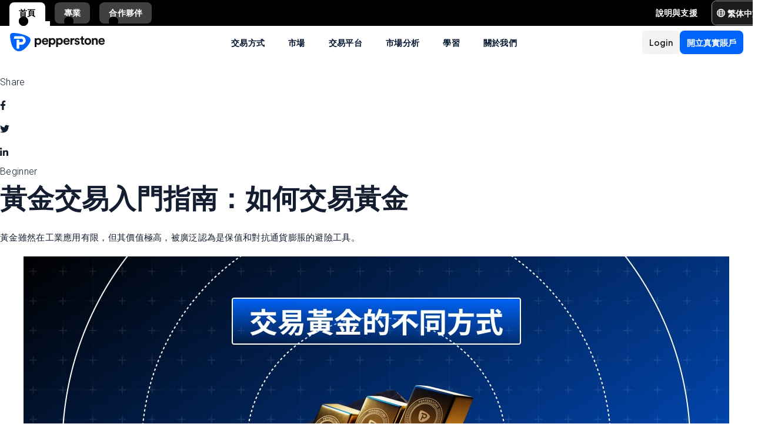

--- FILE ---
content_type: text/html; charset=utf-8
request_url: https://pepperstone.com/zht/learn-to-trade/trading-guides/gold/
body_size: 62341
content:
<!DOCTYPE html><html dir="ltr" lang="zht"><head><meta charSet="utf-8" data-next-head=""/><meta name="viewport" content="width=device-width" data-next-head=""/><title data-next-head="">黃金交易入門: 如何交易黃金? | Pepperstone</title><meta property="og:title" content="黃金交易入門: 如何交易黃金? | Pepperstone" data-next-head=""/><meta property="og:description" content="了解黃金交易的基本概念、影響金價的因素，以及如何開始黃金差價合約（CFD）交易。掌握黃金市場走勢，制定有效的交易策略。" data-next-head=""/><meta property="og:url" content="https://pepperstone.com/zht/learn-to-trade/trading-guides/gold/" data-next-head=""/><meta property="og:image" content="https://eu-images.contentstack.com/v3/assets/bltaec35894448c7261/bltc734940f73330e32/6788dd50bbee4a506b91998f/Gold_trading.jpg" data-next-head=""/><meta property="og:type" content="website" data-next-head=""/><meta name="description" content="了解黃金交易的基本概念、影響金價的因素，以及如何開始黃金差價合約（CFD）交易。掌握黃金市場走勢，制定有效的交易策略。" data-next-head=""/><link rel="canonical" href="https://pepperstone.com/zht/learn-to-trade/trading-guides/gold/" data-next-head=""/><style type="text/css" data-next-head=""></style><link rel="alternate" href="https://pepperstone.com/ar/learn-to-trade/trading-guides/gold/" hrefLang="ar-ae" data-next-head=""/><link rel="alternate" href="https://pepperstone.com/en-au/learn-to-trade/trading-guides/gold/" hrefLang="en-au" data-next-head=""/><link rel="alternate" href="https://pepperstone.com/en-gb/learn-to-trade/trading-guides/gold/" hrefLang="en-gb" data-next-head=""/><link rel="alternate" href="https://pepperstone.com/de-de/trading-lernen/trading-leitfaden/rohstoffhandel/goldhandel/" hrefLang="de-de" data-next-head=""/><link rel="alternate" href="https://pepperstone.com/de-de/trading-lernen/trading-leitfaden/rohstoffhandel/goldhandel/" hrefLang="de-at" data-next-head=""/><link rel="alternate" href="https://pepperstone.com/zh/learn-to-trade/trading-guides/gold/" hrefLang="zh-Hans" data-next-head=""/><link rel="alternate" href="https://pepperstone.com/th-th/learn-to-trade/trading-guides/gold/" hrefLang="th-th" data-next-head=""/><link rel="alternate" href="https://pepperstone.com/vi-vn/hoc-cach-giao-dich/huong-dan-giao-dich/vang/" hrefLang="vi-vn" data-next-head=""/><link rel="alternate" href="https://pepperstone.com/zh-au/learn-to-trade/trading-guides/gold/" hrefLang="zh-Hans-au" data-next-head=""/><link rel="alternate" href="https://pepperstone.com/it-it/impara-a-fare-trading/guide-per-il-trading/oro/" hrefLang="it-it" data-next-head=""/><link rel="alternate" href="https://pepperstone.com/fr-fr/apprenez-a-trader/guides-de-trading/lor/" hrefLang="fr-fr" data-next-head=""/><link rel="alternate" href="https://pepperstone.com/pt/aprenda-a-operar/guias-de-trading/ouro/" hrefLang="pt-br" data-next-head=""/><link rel="alternate" href="https://pepperstone.com/pt/aprenda-a-operar/guias-de-trading/ouro/" hrefLang="pt" data-next-head=""/><link rel="alternate" href="https://pepperstone.com/ar-sa/learn-to-trade/trading-guides/gold/" hrefLang="ar-om" data-next-head=""/><link rel="alternate" href="https://pepperstone.com/ar-sa/learn-to-trade/trading-guides/gold/" hrefLang="ar" data-next-head=""/><link rel="alternate" href="https://pepperstone.com/en/learn-to-trade/trading-guides/gold/" hrefLang="en-hk" data-next-head=""/><link rel="alternate" href="https://pepperstone.com/en/learn-to-trade/trading-guides/gold/" hrefLang="en-sg" data-next-head=""/><link rel="alternate" href="https://pepperstone.com/en/learn-to-trade/trading-guides/gold/" hrefLang="en-ch" data-next-head=""/><link rel="alternate" href="https://pepperstone.com/en/learn-to-trade/trading-guides/gold/" hrefLang="en" data-next-head=""/><link rel="alternate" href="https://pepperstone.com/en/learn-to-trade/trading-guides/gold/" hrefLang="en-om" data-next-head=""/><link rel="alternate" href="https://pepperstone.com/en/learn-to-trade/trading-guides/gold/" hrefLang="en-tr" data-next-head=""/><link rel="alternate" href="https://pepperstone.com/es-la/aprender-a-operar/guias-de-trading/oro/" hrefLang="es-co" data-next-head=""/><link rel="alternate" href="https://pepperstone.com/es-la/aprender-a-operar/guias-de-trading/oro/" hrefLang="es-cl" data-next-head=""/><link rel="alternate" href="https://pepperstone.com/es-la/aprender-a-operar/guias-de-trading/oro/" hrefLang="es-mx" data-next-head=""/><link rel="alternate" href="https://pepperstone.com/es-la/aprender-a-operar/guias-de-trading/oro/" hrefLang="es" data-next-head=""/><link rel="alternate" href="https://pepperstone.com/en-ae/learn-to-trade/trading-guides/gold/" hrefLang="en-ae" data-next-head=""/><link rel="alternate" href="https://pepperstone.com/en-eu/learn-to-trade/trading-guides/gold/" hrefLang="en-de" data-next-head=""/><link rel="alternate" href="https://pepperstone.com/en-eu/learn-to-trade/trading-guides/gold/" hrefLang="en-PL" data-next-head=""/><link rel="alternate" href="https://pepperstone.com/en-eu/learn-to-trade/trading-guides/gold/" hrefLang="en-fr" data-next-head=""/><link rel="alternate" href="https://pepperstone.com/en-eu/learn-to-trade/trading-guides/gold/" hrefLang="en-nl" data-next-head=""/><link rel="alternate" href="https://pepperstone.com/en-eu/learn-to-trade/trading-guides/gold/" hrefLang="en-pt" data-next-head=""/><link rel="alternate" href="https://pepperstone.com/en-eu/learn-to-trade/trading-guides/gold/" hrefLang="en-lv" data-next-head=""/><link rel="alternate" href="https://pepperstone.com/en-eu/learn-to-trade/trading-guides/gold/" hrefLang="en-mt" data-next-head=""/><link rel="alternate" href="https://pepperstone.com/en-eu/learn-to-trade/trading-guides/gold/" hrefLang="en-cy" data-next-head=""/><link rel="alternate" href="https://pepperstone.com/en-eu/learn-to-trade/trading-guides/gold/" hrefLang="en-hr" data-next-head=""/><link rel="alternate" href="https://pepperstone.com/en-eu/learn-to-trade/trading-guides/gold/" hrefLang="en-se" data-next-head=""/><link rel="alternate" href="https://pepperstone.com/en-eu/learn-to-trade/trading-guides/gold/" hrefLang="en-si" data-next-head=""/><link rel="alternate" href="https://pepperstone.com/en-eu/learn-to-trade/trading-guides/gold/" hrefLang="en-it" data-next-head=""/><link rel="alternate" href="https://pepperstone.com/en-eu/learn-to-trade/trading-guides/gold/" hrefLang="en-fi" data-next-head=""/><link rel="alternate" href="https://pepperstone.com/en-eu/learn-to-trade/trading-guides/gold/" hrefLang="en-dk" data-next-head=""/><link rel="alternate" href="https://pepperstone.com/en-eu/learn-to-trade/trading-guides/gold/" hrefLang="en-ie" data-next-head=""/><link rel="alternate" href="https://pepperstone.com/en-eu/learn-to-trade/trading-guides/gold/" hrefLang="en-sk" data-next-head=""/><link rel="alternate" href="https://pepperstone.com/en-eu/learn-to-trade/trading-guides/gold/" hrefLang="en-ro" data-next-head=""/><link rel="alternate" href="https://pepperstone.com/en-eu/learn-to-trade/trading-guides/gold/" hrefLang="en-no" data-next-head=""/><link rel="alternate" href="https://pepperstone.com/en-eu/learn-to-trade/trading-guides/gold/" hrefLang="en-cz" data-next-head=""/><link rel="alternate" href="https://pepperstone.com/en-eu/learn-to-trade/trading-guides/gold/" hrefLang="en-gr" data-next-head=""/><link rel="alternate" href="https://pepperstone.com/en-eu/learn-to-trade/trading-guides/gold/" hrefLang="en-ee" data-next-head=""/><link rel="alternate" href="https://pepperstone.com/en-eu/learn-to-trade/trading-guides/gold/" hrefLang="en-hu" data-next-head=""/><link rel="alternate" href="https://pepperstone.com/en-eu/learn-to-trade/trading-guides/gold/" hrefLang="en-bg" data-next-head=""/><link rel="alternate" href="https://pepperstone.com/en-af/learn-to-trade/trading-guides/gold/" hrefLang="en-ke" data-next-head=""/><link rel="alternate" href="https://pepperstone.com/en-af/learn-to-trade/trading-guides/gold/" hrefLang="en-ng" data-next-head=""/><link rel="alternate" href="https://pepperstone.com/en-af/learn-to-trade/trading-guides/gold/" hrefLang="en-tz" data-next-head=""/><link rel="alternate" href="https://pepperstone.com/en-af/learn-to-trade/trading-guides/gold/" hrefLang="en-ma" data-next-head=""/><link rel="alternate" href="https://pepperstone.com/en-af/learn-to-trade/trading-guides/gold/" hrefLang="en-bw" data-next-head=""/><link rel="alternate" href="https://pepperstone.com/en-af/learn-to-trade/trading-guides/gold/" hrefLang="en-za" data-next-head=""/><link rel="alternate" href="https://pepperstone.com/zht/learn-to-trade/trading-guides/gold/" hrefLang="zh-Hant" data-next-head=""/><style>
.t-search-bar { opacity: 0; }
.t-search-bar input.ps-w-full, .t-search-bar i  { display: none !important;  }
i.ps-tw-reset.ps-icon.ps-icon-search.ps-leading-none.ps-text-icon-sm.ps-leading-sm.ps-text-color-inherit.ps-block.ps-text-center {display: none !important;}
.ps-p-sm button.ps-inline-flex.ps-items-center.ps-justify-center.rtl\:ps-flex-row-reverse.ps-gap-xs.ps-aspect-square.ps-tw-reset.ps-btn.ps-btn-sm.ps-btn-transparent.ps-w-8.ps-p-0:nth-child(1) { pointer-events: none; }
.lead-content__paragraph { font-size: 18px; }
</style><link rel="icon" href="/public/favicon.ico"/><link rel="preconnect" href="https://fonts.googleapis.com"/><link rel="preconnect" href="https://fonts.gstatic.com" crossorigin="anonymous"/><link href="https://fonts.googleapis.com/css2?family=Roboto:wght@300;400;500;600;700;800&amp;family=Titillium+Web:wght@300;400;500;600;700;800&amp;display=swap" as="style" rel="stylesheet preload"/><link href="https://fonts.googleapis.com/css2?family=Roboto:wght@300;400;500;600;700;800&amp;family=Plus+Jakarta+Sans:wght@300;400;500;600;700;800&amp;display=swap" as="style" rel="stylesheet preload"/><style>
                /* Ensure text remains visible during font loading */
                html {
                  font-display: swap;
                }
              </style><meta name="app-version" content="3.25.4"/><link rel="preload" href="/_next/static/css/724b4632e3faa21b.css" as="style"/><link rel="stylesheet" href="/_next/static/css/724b4632e3faa21b.css" data-n-g=""/><link rel="preload" href="/_next/static/css/fd095d7e65eb7180.css" as="style"/><link rel="stylesheet" href="/_next/static/css/fd095d7e65eb7180.css" data-n-p=""/><link rel="preload" href="/_next/static/css/3c27ab1a0d2dc19e.css" as="style"/><link rel="stylesheet" href="/_next/static/css/3c27ab1a0d2dc19e.css"/><noscript data-n-css=""></noscript><script defer="" nomodule="" src="/_next/static/chunks/polyfills-42372ed130431b0a.js"></script><script defer="" src="/_next/static/chunks/7650.7c4488e35c6a17d7.js"></script><script src="/_next/static/chunks/webpack-befb956ba971dfee.js" defer=""></script><script src="/_next/static/chunks/framework-327a01d854ba7a91.js" defer=""></script><script src="/_next/static/chunks/main-3ee2d761eeb7f25e.js" defer=""></script><script src="/_next/static/chunks/pages/_app-10517c2a44091a1b.js" defer=""></script><script src="/_next/static/chunks/cd97a040-40c68d3228a520b7.js" defer=""></script><script src="/_next/static/chunks/296aa026-f84131af4eee550b.js" defer=""></script><script src="/_next/static/chunks/6691-65f786d3c3bc2742.js" defer=""></script><script src="/_next/static/chunks/435-0ae0b96b89d38e20.js" defer=""></script><script src="/_next/static/chunks/3643-ac0804509e839f48.js" defer=""></script><script src="/_next/static/chunks/6102-df83a10dac5b2ab3.js" defer=""></script><script src="/_next/static/chunks/4164-1647a30a57a48fb5.js" defer=""></script><script src="/_next/static/chunks/8779-eb18245475df5142.js" defer=""></script><script src="/_next/static/chunks/3861-3fd64d8ca1ac4e3b.js" defer=""></script><script src="/_next/static/chunks/5638-dacca4669dda5229.js" defer=""></script><script src="/_next/static/chunks/pages/%5B%5B...slug%5D%5D-e1e257d5c338eed7.js" defer=""></script><script src="/_next/static/JE8jQyy4hT_CRPPL5nRpV/_buildManifest.js" defer=""></script><script src="/_next/static/JE8jQyy4hT_CRPPL5nRpV/_ssgManifest.js" defer=""></script></head><body><div id="__next"><div style="padding-left:0" class="ps-grid ps-h-screen ps-grid-areas-one-column-layout ps-bg-semantic-surface-foreground" data-testid="pui-one-column-layout"><div class="ps-relative ps-z-100 ps-grid-in-header"><div class="ps-relative"><div class="ps-box-border ps-flex ps-w-full ps-items-center ps-justify-between ps-bg-black ps-pe-sm ps-ps-xs"><ul class="ps-m-0 ps-flex ps-list-none ps-ps-0"><li><div class="global-nav-button-decor ps-relative ps-float-left ps-overflow-hidden ps-pointer-events-none ps-block ps-px-xs ps-pt-[4px] active"><a href="/zht/" target="_self" class="ps-tw-reset ps-no-underline ps-float-left ps-gap-xs ps-flex ps-items-center ps-mb-0 ps-px-sm ps-pointer-events-auto ps-cursor-pointer ps-rounded-t-md ps-font-body ps-text-link-v2-sm ps-text-black ps-bg-white ps-h-[40px]" data-testid="pui-gn-btn-default">首頁</a></div></li><li><div class="global-nav-button-decor ps-relative ps-float-left ps-overflow-hidden ps-pointer-events-none ps-block ps-px-xs ps-pt-[4px]"><a href="/zht/ways-to-trade/professional-clients/" target="_self" class="ps-tw-reset ps-no-underline ps-float-left ps-gap-xs ps-flex ps-items-center ps-mb-[4px] ps-px-sm hover:ps-mb-0 ps-pointer-events-auto ps-cursor-pointer ps-rounded-md hover:ps-rounded-none hover:ps-rounded-t-md ps-font-body ps-text-link-v2-sm ps-text-white hover:ps-text-black ps-bg-[rgba(255,255,255,0.25)] hover:ps-bg-white ps-h-[36px] hover:ps-h-[40px]" data-testid="pui-gn-btn-default">專業</a></div></li><li><div class="global-nav-button-decor ps-relative ps-float-left ps-overflow-hidden ps-pointer-events-none ps-block ps-px-xs ps-pt-[4px]"><a href="/zht/https://pepperstonepartners.com/zht/" target="_self" class="ps-tw-reset ps-no-underline ps-float-left ps-gap-xs ps-flex ps-items-center ps-mb-[4px] ps-px-sm hover:ps-mb-0 ps-pointer-events-auto ps-cursor-pointer ps-rounded-md hover:ps-rounded-none hover:ps-rounded-t-md ps-font-body ps-text-link-v2-sm ps-text-white hover:ps-text-black ps-bg-[rgba(255,255,255,0.25)] hover:ps-bg-white ps-h-[36px] hover:ps-h-[40px]" data-testid="pui-gn-btn-default">合作夥伴</a></div></li></ul><div class="ps-grid ps-grid-cols-[minmax(0,1fr)_min-content] ps-items-center ps-gap-xs"><ul class="ps-m-0 ps-flex ps-list-none ps-overflow-hidden ps-ps-0"><li class="ps-w-full"><a href="/zht/help-and-support/" target="_self" class="ps-mb-[4px] ps-tw-reset ps-no-underline ps-flex ps-items-center ps-mt-[4px] ps-px-sm ps-cursor-pointer ps-rounded-md ps-font-body ps-text-link-v2-sm ps-text-white hover:ps-bg-[rgba(255,255,255,0.25)] ps-h-[36px]" data-testid="pui-gn-btn-text"><span class="ps-overflow-hidden ps-text-ellipsis ps-whitespace-nowrap">說明與支援</span></a></li></ul><div class="ps-tw-reset ps-relative ps-flex ps-w-max-content ps-rounded-md ps-border ps-border-v2-border-platform" data-testid="pui-language-selector"><button class="ps-inline-flex ps-items-center ps-justify-center rtl:ps-flex-row-reverse ps-gap-xs ps-tw-reset ps-btn ps-btn-md ps-btn-selected ps-text-white" data-testid="pui-buttons" role="button" type="button"><div class="ps-flex ps-items-center ps-font-normal ltr:ps-order-1 rtl:ps-order-2" data-testid="icon"><div data-testid="atoms-icon-renderer-component"><i role="img" style="width:fit-content;font-size:14px" class="ps-tw-reset ps-icon ps-icon-world ps-leading-none ps-text-color-inherit ps-block ps-text-center" aria-label="world icon" aria-hidden="false" data-testid="pui-icon"></i></div></div><div class="ltr:ps-order-2 rtl:ps-order-1 ps-px-2xs !ps-pe-2xs !ps-px-0">繁体中文</div></button><div class="ps-top-[calc(100%_+_8px)] ps-c-scrollbar ps-absolute ps-z-[200] ps-right-0 rtl:ps-left-0 rtl:ps-right-auto ps-w-[279px] ps-h-auto ps-flex ps-flex-col ps-py-sm ps-bg-white ps-rounded-md ps-shadow-box-hover md:ps-overflow-y-clip ps-transition-all ps-ease-ease ps-duration-400 ps-invisible ps-opacity-0" id="language-selector-options-container" style="max-height:400px" data-testid="pui-language-selector-options-container"><div class="ps-c-scrollbar-inner"><div data-testid="pui-language-selector-options-list"><ul class="ps-flex ps-flex-col ps-gap-1 ps-pe-1.5 ps-ps-sm"><li class="ps-btn ps-btn-md ps-btn-light ps-relative ps-cursor-pointer ps-justify-start !ps-bg-product-button-bg-secondary-default" role="presentation" data-testid="pui-language-selector-option"><span>繁体中文</span><span class="ps-me-0 ps-ms-auto ps-text-text-primary-success"><i role="img" style="width:fit-content;font-size:10px" class="ps-tw-reset ps-icon ps-icon-check-mark ps-leading-none ps-text-color-inherit ps-block ps-text-center" aria-label="check-mark icon" aria-hidden="false" data-testid="pui-icon"></i></span></li><li class="ps-btn ps-btn-md ps-btn-light ps-relative ps-cursor-pointer ps-justify-start hover:!ps-bg-product-button-bg-secondary-default" role="presentation" data-testid="pui-language-selector-option"><span>简体中文</span></li><li class="ps-btn ps-btn-md ps-btn-light ps-relative ps-cursor-pointer ps-justify-start hover:!ps-bg-product-button-bg-secondary-default" role="presentation" data-testid="pui-language-selector-option"><span>English</span></li><li class="ps-btn ps-btn-md ps-btn-light ps-relative ps-cursor-pointer ps-justify-start hover:!ps-bg-product-button-bg-secondary-default" role="presentation" data-testid="pui-language-selector-option"><span>Español</span></li><li class="ps-btn ps-btn-md ps-btn-light ps-relative ps-cursor-pointer ps-justify-start hover:!ps-bg-product-button-bg-secondary-default" role="presentation" data-testid="pui-language-selector-option"><span>Tiếng Việt</span></li><li class="ps-btn ps-btn-md ps-btn-light ps-relative ps-cursor-pointer ps-justify-start hover:!ps-bg-product-button-bg-secondary-default" role="presentation" data-testid="pui-language-selector-option"><span>Português</span></li><li class="ps-btn ps-btn-md ps-btn-light ps-relative ps-cursor-pointer ps-justify-start hover:!ps-bg-product-button-bg-secondary-default" role="presentation" data-testid="pui-language-selector-option"><span>لغة عربية</span></li><li class="ps-btn ps-btn-md ps-btn-light ps-relative ps-cursor-pointer ps-justify-start hover:!ps-bg-product-button-bg-secondary-default" role="presentation" data-testid="pui-language-selector-option"><span>ไทย</span></li></ul></div></div></div></div></div></div></div><div class="ps-tw-reset"><div class="ps-z-100 ps-h-[56px] ps-bg-white ps-relative ps-flex ps-items-center ps-justify-between ps-self-stretch ps-px-sm lg:ps-gap-md md:ps-gap-sm md:ps-px-md sm:ps-h-header-mobile" data-testid="pui-header"><div class="ps-shrink-0 lg:ps-ml-0 lg:ps-mr-auto lg:ps-w-auto rtl:lg:ps-ml-auto rtl:lg:ps-mr-0"><div class="lg:ps-hidden"><a class="ps-tw-reset ps-link" href="/zht/" target="_self" data-testid="pui-custom-link"><img class="ps-tw-reset" src="[data-uri]" width="164" height="32" alt="Pepperstone logo" data-testid="pui-logo" style="width:164px;height:32px"/></a></div><div class="ps-hidden lg:ps-block"><a class="ps-tw-reset ps-link" href="/zht/" target="_self" data-testid="pui-custom-link"><img class="ps-tw-reset" src="[data-uri]" width="36" height="32" alt="Pepperstone logo" data-testid="pui-logo" style="width:36px;height:32px"/></a></div></div><div class="ps-hidden min-xl:ps-block"><nav class="ps-tw-reset ps-h-[56px]" aria-label="Main navigation" data-testid="top-nav-component"><ul class="ps-m-0 ps-flex ps-h-full ps-list-none ps-justify-center ps-p-0"><li class="top-nav-dropdown"><a class="top-nav-menu-item-link ps-flex ps-h-[56px] ps-cursor-pointer ps-items-center ps-whitespace-nowrap ps-px-[20px] ps-font-sans ps-text-body-v2-sm ps-font-semibold ps-text-v2-text-base-primary ps-no-underline" href="/zht/ways-to-trade/" target="_self" data-testid="pui-custom-link" tabindex="0">交易方式</a><div class="top-nav-dropdown-menu ps-absolute ps-left-0 ps-right-0 ps-flex ps-justify-center ps-gap-[60px] ps-bg-semantic-surface-background ps-p-lg ps-drop-shadow-[0_8px_4px_rgba(21,21,21,0.15)] ps-pointer-events-none ps-invisible ps-opacity-0" data-testid="top-nav-dropdown-menu"><ul class="ps-m-0 ps-flex ps-flex-1 ps-list-none ps-gap-y-sm ps-p-0 ps-max-w-[540px] ps-flex-col"><li class="ps-max-w-[540px] ps-min-w-[400px]"><a class="ps-tw-reset ps-flex ps-cursor-pointer ps-rounded-md ps-font-sans ps-transition-colors ps-p-[24px] ps-gap-[12px] ps-flex-row ps-items-center ps-text-[#232628] hover:ps-bg-v2-grey-200" href="/zht/ways-to-trade/trading-accounts/" target="_self" data-testid="pui-custom-link"><div class="ps-flex-1"><div><div><p class="ps-text-[16px] ps-font-semibold ps-leading-[125%] ps-font-sans ps-text-[#232628]">交易帳戶</p><p class="ps-mt-1 ps-text-menu-item-card-subtitle lg:ps-text-menu-item-card-subtitle-sm ps-text-[#232628]/75">根據您的交易策略，選擇兩種帳戶類型之一</p></div></div></div></a></li><li class="ps-max-w-[540px] ps-min-w-[400px]"><a class="ps-tw-reset ps-flex ps-cursor-pointer ps-rounded-md ps-font-sans ps-transition-colors ps-p-[24px] ps-gap-[12px] ps-flex-row ps-items-center ps-text-[#232628] hover:ps-bg-v2-grey-200" href="/zht/ways-to-trade/pricing/" target="_self" data-testid="pui-custom-link"><div class="ps-flex ps-shrink-0 ps-items-center ps-justify-center ps-rounded-full ps-h-[45px] ps-w-[45px] ps-bg-v2-brand-blue-500/10"><div data-testid="atoms-icon-renderer-stringified"><i role="img" style="width:fit-content" class="ps-tw-reset ps-icon ps-icon-how-pep-make-money ps-leading-none ps-text-icon-sm ps-leading-sm ps-text-cta-primary-base ps-block ps-text-center" aria-label="how-pep-make-money icon" aria-hidden="false" data-testid="pui-icon"></i></div></div><div class="ps-flex-1"><div><div><p class="ps-text-[16px] ps-font-semibold ps-leading-[125%] ps-font-sans ps-text-[#232628]">Pepperstone 定價</p><p class="ps-mt-1 ps-text-menu-item-card-subtitle lg:ps-text-menu-item-card-subtitle-sm ps-text-[#232628]/75">探索我們的超低點差，以及所有其他可能費用</p></div></div></div></a></li><li class="ps-max-w-[540px] ps-min-w-[400px]"><a class="ps-tw-reset ps-flex ps-cursor-pointer ps-rounded-md ps-font-sans ps-transition-colors ps-p-[24px] ps-gap-[12px] ps-flex-row ps-items-center ps-text-[#232628] hover:ps-bg-v2-grey-200" href="/zht/ways-to-trade/premium-clients/" target="_self" data-testid="pui-custom-link"><div class="ps-flex ps-shrink-0 ps-items-center ps-justify-center ps-rounded-full ps-h-[45px] ps-w-[45px] ps-bg-v2-brand-blue-500/10"><div data-testid="atoms-icon-renderer-stringified"><i role="img" style="width:fit-content" class="ps-tw-reset ps-icon ps-icon-premium-clients ps-leading-none ps-text-icon-sm ps-leading-sm ps-text-cta-primary-base ps-block ps-text-center" aria-label="premium-clients icon" aria-hidden="false" data-testid="pui-icon"></i></div></div><div class="ps-flex-1"><div><div><p class="ps-text-[16px] ps-font-semibold ps-leading-[125%] ps-font-sans ps-text-[#232628]">高級客戶</p><p class="ps-mt-1 ps-text-menu-item-card-subtitle lg:ps-text-menu-item-card-subtitle-sm ps-text-[#232628]/75">專屬獎勵與客製化禮遇，盡享高頻交易者尊貴特權</p></div></div></div></a></li></ul><ul class="ps-m-0 ps-flex ps-h-full ps-max-w-[640px] ps-flex-1 ps-list-none ps-flex-col ps-gap-sm ps-rounded-md ps-bg-[rgb(246,246,246)] ps-px-lg ps-py-[20px]"><li><div class="ps-flex ps-items-center ps-gap-xs ps-text-[rgb(35,38,40)]"><a class="ps-tw-reset ps-inline-block ps-h-[36px] ps-cursor-pointer ps-border-b-0 ps-border-transparent ps-py-xs ps-font-sans ps-text-link-md ps-font-semibold lg:ps-text-label-md-mobile menu-item-link" href="/zht/ways-to-trade/pepperstone-pro/" target="_self" data-testid="pui-custom-link">專業<i role="img" style="width:fit-content" class="ps-tw-reset ps-icon ps-icon-arrow-right-narrow ps-leading-none ps-text-icon-sm ps-leading-sm ps-text-color-inherit ps-block ps-text-center ps-hidden menu-item-link-icon ps-relative ps-top-[2px] rtl:ps-rotate-180 lg:ps-text-link-sm" aria-label="arrow-right-narrow icon" aria-hidden="false" data-testid="pui-icon"></i></a></div></li><li><div class="ps-flex ps-items-center ps-gap-xs ps-text-[rgb(35,38,40)]"><a class="ps-tw-reset ps-inline-block ps-h-[36px] ps-cursor-pointer ps-border-b-0 ps-border-transparent ps-py-xs ps-font-sans ps-text-link-md ps-font-semibold lg:ps-text-label-md-mobile menu-item-link" href="/zht/ways-to-trade/active-trader-program/" target="_self" data-testid="pui-custom-link">主動交易者計劃<i role="img" style="width:fit-content" class="ps-tw-reset ps-icon ps-icon-arrow-right-narrow ps-leading-none ps-text-icon-sm ps-leading-sm ps-text-color-inherit ps-block ps-text-center ps-hidden menu-item-link-icon ps-relative ps-top-[2px] rtl:ps-rotate-180 lg:ps-text-link-sm" aria-label="arrow-right-narrow icon" aria-hidden="false" data-testid="pui-icon"></i></a></div></li><li><div class="ps-flex ps-items-center ps-gap-xs ps-text-[rgb(35,38,40)]"><a class="ps-tw-reset ps-inline-block ps-h-[36px] ps-cursor-pointer ps-border-b-0 ps-border-transparent ps-py-xs ps-font-sans ps-text-link-md ps-font-semibold lg:ps-text-label-md-mobile menu-item-link" href="/zht/ways-to-trade/refer-a-friend/" target="_self" data-testid="pui-custom-link">推薦朋友<i role="img" style="width:fit-content" class="ps-tw-reset ps-icon ps-icon-arrow-right-narrow ps-leading-none ps-text-icon-sm ps-leading-sm ps-text-color-inherit ps-block ps-text-center ps-hidden menu-item-link-icon ps-relative ps-top-[2px] rtl:ps-rotate-180 lg:ps-text-link-sm" aria-label="arrow-right-narrow icon" aria-hidden="false" data-testid="pui-icon"></i></a></div></li><li><div class="ps-flex ps-items-center ps-gap-xs ps-text-[rgb(35,38,40)]"><a class="ps-tw-reset ps-inline-block ps-h-[36px] ps-cursor-pointer ps-border-b-0 ps-border-transparent ps-py-xs ps-font-sans ps-text-link-md ps-font-semibold lg:ps-text-label-md-mobile menu-item-link" href="/zht/ways-to-trade/trading-hours/" target="_self" data-testid="pui-custom-link">交易時間<i role="img" style="width:fit-content" class="ps-tw-reset ps-icon ps-icon-arrow-right-narrow ps-leading-none ps-text-icon-sm ps-leading-sm ps-text-color-inherit ps-block ps-text-center ps-hidden menu-item-link-icon ps-relative ps-top-[2px] rtl:ps-rotate-180 lg:ps-text-link-sm" aria-label="arrow-right-narrow icon" aria-hidden="false" data-testid="pui-icon"></i></a></div></li><li><div class="ps-flex ps-items-center ps-gap-xs ps-text-[rgb(35,38,40)]"><a class="ps-tw-reset ps-inline-block ps-h-[36px] ps-cursor-pointer ps-border-b-0 ps-border-transparent ps-py-xs ps-font-sans ps-text-link-md ps-font-semibold lg:ps-text-label-md-mobile menu-item-link" href="/zht/ways-to-trade/trading-hours/maintenance-schedule/" target="_self" data-testid="pui-custom-link">保養時間表<i role="img" style="width:fit-content" class="ps-tw-reset ps-icon ps-icon-arrow-right-narrow ps-leading-none ps-text-icon-sm ps-leading-sm ps-text-color-inherit ps-block ps-text-center ps-hidden menu-item-link-icon ps-relative ps-top-[2px] rtl:ps-rotate-180 lg:ps-text-link-sm" aria-label="arrow-right-narrow icon" aria-hidden="false" data-testid="pui-icon"></i></a></div></li></ul></div></li><li class="top-nav-dropdown"><a class="top-nav-menu-item-link ps-flex ps-h-[56px] ps-cursor-pointer ps-items-center ps-whitespace-nowrap ps-px-[20px] ps-font-sans ps-text-body-v2-sm ps-font-semibold ps-text-v2-text-base-primary ps-no-underline" href="/zht/markets-and-symbols/" target="_self" data-testid="pui-custom-link" tabindex="0">市場</a><div class="top-nav-dropdown-menu ps-absolute ps-left-0 ps-right-0 ps-flex ps-justify-center ps-gap-[60px] ps-bg-semantic-surface-background ps-p-lg ps-drop-shadow-[0_8px_4px_rgba(21,21,21,0.15)] ps-pointer-events-none ps-invisible ps-opacity-0" data-testid="top-nav-dropdown-menu"><ul class="ps-m-0 ps-flex ps-flex-1 ps-list-none ps-gap-y-sm ps-p-0 ps-max-w-[540px] ps-flex-col"><li class="ps-max-w-[540px] ps-min-w-[400px]"><a class="ps-tw-reset ps-flex ps-cursor-pointer ps-rounded-md ps-font-sans ps-transition-colors ps-p-[24px] ps-gap-[12px] ps-flex-row ps-items-center ps-text-[#232628] hover:ps-bg-v2-grey-200" href="/zht/markets-and-symbols/forex/" target="_self" data-testid="pui-custom-link"><div class="ps-flex ps-shrink-0 ps-items-center ps-justify-center ps-rounded-full ps-h-[45px] ps-w-[45px] ps-bg-v2-brand-blue-500/10"><div data-testid="atoms-icon-renderer-stringified"><i role="img" style="width:fit-content" class="ps-tw-reset ps-icon ps-icon-forex ps-leading-none ps-text-icon-sm ps-leading-sm ps-text-cta-primary-base ps-block ps-text-center" aria-label="forex icon" aria-hidden="false" data-testid="pui-icon"></i></div></div><div class="ps-flex-1"><div><div><p class="ps-text-[16px] ps-font-semibold ps-leading-[125%] ps-font-sans ps-text-[#232628]">外匯差價合約</p><p class="ps-mt-1 ps-text-menu-item-card-subtitle lg:ps-text-menu-item-card-subtitle-sm ps-text-[#232628]/75">在主要貨幣對（如 EUR/USD）、次要貨幣對以及冷門貨幣對上享受超值報價</p></div></div></div></a></li><li class="ps-max-w-[540px] ps-min-w-[400px]"><a class="ps-tw-reset ps-flex ps-cursor-pointer ps-rounded-md ps-font-sans ps-transition-colors ps-p-[24px] ps-gap-[12px] ps-flex-row ps-items-center ps-text-[#232628] hover:ps-bg-v2-grey-200" href="/zht/markets-and-symbols/share-cfds/" target="_self" data-testid="pui-custom-link"><div class="ps-flex ps-shrink-0 ps-items-center ps-justify-center ps-rounded-full ps-h-[45px] ps-w-[45px] ps-bg-v2-brand-blue-500/10"><div data-testid="atoms-icon-renderer-stringified"><i role="img" style="width:fit-content" class="ps-tw-reset ps-icon ps-icon-cfd-trading ps-leading-none ps-text-icon-sm ps-leading-sm ps-text-cta-primary-base ps-block ps-text-center" aria-label="cfd-trading icon" aria-hidden="false" data-testid="pui-icon"></i></div></div><div class="ps-flex-1"><div><div><p class="ps-text-[16px] ps-font-semibold ps-leading-[125%] ps-font-sans ps-text-[#232628]">股票差價合約</p><p class="ps-mt-1 ps-text-menu-item-card-subtitle lg:ps-text-menu-item-card-subtitle-sm ps-text-[#232628]/75">低佣金股票差价合约</p></div></div></div></a></li><li class="ps-max-w-[540px] ps-min-w-[400px]"><a class="ps-tw-reset ps-flex ps-cursor-pointer ps-rounded-md ps-font-sans ps-transition-colors ps-p-[24px] ps-gap-[12px] ps-flex-row ps-items-center ps-text-[#232628] hover:ps-bg-v2-grey-200" href="/zht/markets-and-symbols/commodities/" target="_self" data-testid="pui-custom-link"><div class="ps-flex ps-shrink-0 ps-items-center ps-justify-center ps-rounded-full ps-h-[45px] ps-w-[45px] ps-bg-v2-brand-blue-500/10"><div data-testid="atoms-icon-renderer-stringified"><i role="img" style="width:fit-content" class="ps-tw-reset ps-icon ps-icon-commodities ps-leading-none ps-text-icon-sm ps-leading-sm ps-text-cta-primary-base ps-block ps-text-center" aria-label="commodities icon" aria-hidden="false" data-testid="pui-icon"></i></div></div><div class="ps-flex-1"><div><div><p class="ps-text-[16px] ps-font-semibold ps-leading-[125%] ps-font-sans ps-text-[#232628]">商品差價合約</p><p class="ps-mt-1 ps-text-menu-item-card-subtitle lg:ps-text-menu-item-card-subtitle-sm ps-text-[#232628]/75">交易金屬、能源及農產品，原油點差低至 2 美分起</p></div></div></div></a></li></ul><ul class="ps-m-0 ps-flex ps-h-full ps-max-w-[640px] ps-flex-1 ps-list-none ps-flex-col ps-gap-sm ps-rounded-md ps-bg-[rgb(246,246,246)] ps-px-lg ps-py-[20px]"><li><div class="ps-flex ps-items-center ps-gap-xs ps-text-[rgb(35,38,40)]"><a class="ps-tw-reset ps-inline-block ps-h-[36px] ps-cursor-pointer ps-border-b-0 ps-border-transparent ps-py-xs ps-font-sans ps-text-link-md ps-font-semibold lg:ps-text-label-md-mobile menu-item-link" href="/zht/markets-and-symbols/etfs/" target="_self" data-testid="pui-custom-link">ETF CFDs<i role="img" style="width:fit-content" class="ps-tw-reset ps-icon ps-icon-arrow-right-narrow ps-leading-none ps-text-icon-sm ps-leading-sm ps-text-color-inherit ps-block ps-text-center ps-hidden menu-item-link-icon ps-relative ps-top-[2px] rtl:ps-rotate-180 lg:ps-text-link-sm" aria-label="arrow-right-narrow icon" aria-hidden="false" data-testid="pui-icon"></i></a></div></li><li><div class="ps-flex ps-items-center ps-gap-xs ps-text-[rgb(35,38,40)]"><a class="ps-tw-reset ps-inline-block ps-h-[36px] ps-cursor-pointer ps-border-b-0 ps-border-transparent ps-py-xs ps-font-sans ps-text-link-md ps-font-semibold lg:ps-text-label-md-mobile menu-item-link" href="/zht/markets-and-symbols/index-cfds/" target="_self" data-testid="pui-custom-link">指數差價合約<i role="img" style="width:fit-content" class="ps-tw-reset ps-icon ps-icon-arrow-right-narrow ps-leading-none ps-text-icon-sm ps-leading-sm ps-text-color-inherit ps-block ps-text-center ps-hidden menu-item-link-icon ps-relative ps-top-[2px] rtl:ps-rotate-180 lg:ps-text-link-sm" aria-label="arrow-right-narrow icon" aria-hidden="false" data-testid="pui-icon"></i></a></div></li><li><div class="ps-flex ps-items-center ps-gap-xs ps-text-[rgb(35,38,40)]"><a class="ps-tw-reset ps-inline-block ps-h-[36px] ps-cursor-pointer ps-border-b-0 ps-border-transparent ps-py-xs ps-font-sans ps-text-link-md ps-font-semibold lg:ps-text-label-md-mobile menu-item-link" href="/zht/markets-and-symbols/currency-index-cfds/" target="_self" data-testid="pui-custom-link">貨幣指數差價合約<i role="img" style="width:fit-content" class="ps-tw-reset ps-icon ps-icon-arrow-right-narrow ps-leading-none ps-text-icon-sm ps-leading-sm ps-text-color-inherit ps-block ps-text-center ps-hidden menu-item-link-icon ps-relative ps-top-[2px] rtl:ps-rotate-180 lg:ps-text-link-sm" aria-label="arrow-right-narrow icon" aria-hidden="false" data-testid="pui-icon"></i></a></div></li><li><div class="ps-flex ps-items-center ps-gap-xs ps-text-[rgb(35,38,40)]"><a class="ps-tw-reset ps-inline-block ps-h-[36px] ps-cursor-pointer ps-border-b-0 ps-border-transparent ps-py-xs ps-font-sans ps-text-link-md ps-font-semibold lg:ps-text-label-md-mobile menu-item-link" href="/zht/markets-and-symbols/dividends-for-index-cfds/" target="_self" data-testid="pui-custom-link">指數差價合約的股息<i role="img" style="width:fit-content" class="ps-tw-reset ps-icon ps-icon-arrow-right-narrow ps-leading-none ps-text-icon-sm ps-leading-sm ps-text-color-inherit ps-block ps-text-center ps-hidden menu-item-link-icon ps-relative ps-top-[2px] rtl:ps-rotate-180 lg:ps-text-link-sm" aria-label="arrow-right-narrow icon" aria-hidden="false" data-testid="pui-icon"></i></a></div></li><li><div class="ps-flex ps-items-center ps-gap-xs ps-text-[rgb(35,38,40)]"><a class="ps-tw-reset ps-inline-block ps-h-[36px] ps-cursor-pointer ps-border-b-0 ps-border-transparent ps-py-xs ps-font-sans ps-text-link-md ps-font-semibold lg:ps-text-label-md-mobile menu-item-link" href="/zht/markets-and-symbols/dividends-for-share-cfds/" target="_self" data-testid="pui-custom-link">股票差價合約的股息<i role="img" style="width:fit-content" class="ps-tw-reset ps-icon ps-icon-arrow-right-narrow ps-leading-none ps-text-icon-sm ps-leading-sm ps-text-color-inherit ps-block ps-text-center ps-hidden menu-item-link-icon ps-relative ps-top-[2px] rtl:ps-rotate-180 lg:ps-text-link-sm" aria-label="arrow-right-narrow icon" aria-hidden="false" data-testid="pui-icon"></i></a></div></li><li><div class="ps-flex ps-items-center ps-gap-xs ps-text-[rgb(35,38,40)]"><a class="ps-tw-reset ps-inline-block ps-h-[36px] ps-cursor-pointer ps-border-b-0 ps-border-transparent ps-py-xs ps-font-sans ps-text-link-md ps-font-semibold lg:ps-text-label-md-mobile menu-item-link" href="/zht/markets-and-symbols/cfd-forwards/" target="_self" data-testid="pui-custom-link">差價合約遠期<i role="img" style="width:fit-content" class="ps-tw-reset ps-icon ps-icon-arrow-right-narrow ps-leading-none ps-text-icon-sm ps-leading-sm ps-text-color-inherit ps-block ps-text-center ps-hidden menu-item-link-icon ps-relative ps-top-[2px] rtl:ps-rotate-180 lg:ps-text-link-sm" aria-label="arrow-right-narrow icon" aria-hidden="false" data-testid="pui-icon"></i></a></div></li></ul></div></li><li class="top-nav-dropdown"><a class="top-nav-menu-item-link ps-flex ps-h-[56px] ps-cursor-pointer ps-items-center ps-whitespace-nowrap ps-px-[20px] ps-font-sans ps-text-body-v2-sm ps-font-semibold ps-text-v2-text-base-primary ps-no-underline" href="/zht/platforms/" target="_self" data-testid="pui-custom-link" tabindex="0">交易平台</a><div class="top-nav-dropdown-menu ps-absolute ps-left-0 ps-right-0 ps-flex ps-justify-center ps-gap-[60px] ps-bg-semantic-surface-background ps-p-lg ps-drop-shadow-[0_8px_4px_rgba(21,21,21,0.15)] ps-pointer-events-none ps-invisible ps-opacity-0" data-testid="top-nav-dropdown-menu"><ul class="ps-m-0 ps-flex ps-flex-1 ps-list-none ps-gap-y-sm ps-p-0 ps-max-w-[540px] ps-flex-col"><li class="ps-max-w-[540px] ps-min-w-[400px]"><a class="ps-tw-reset ps-flex ps-cursor-pointer ps-rounded-md ps-font-sans ps-transition-colors ps-p-[24px] ps-gap-[12px] ps-flex-row ps-items-center ps-text-[#232628] hover:ps-bg-v2-grey-200" href="/zht/platforms/trading-platforms/tradingview/" target="_self" data-testid="pui-custom-link"><div class="ps-flex ps-shrink-0 ps-items-center ps-justify-center ps-rounded-full ps-h-[45px] ps-w-[45px] ps-bg-v2-brand-blue-500/10"><div data-testid="atoms-icon-renderer-stringified"><i role="img" style="width:fit-content" class="ps-tw-reset ps-icon ps-icon-trading-view ps-leading-none ps-text-icon-sm ps-leading-sm ps-text-cta-primary-base ps-block ps-text-center" aria-label="trading-view icon" aria-hidden="false" data-testid="pui-icon"></i></div></div><div class="ps-flex-1"><div><div><p class="ps-text-[16px] ps-font-semibold ps-leading-[125%] ps-font-sans ps-text-[#232628]">TradingView</p><p class="ps-mt-1 ps-text-menu-item-card-subtitle lg:ps-text-menu-item-card-subtitle-sm ps-text-[#232628]/75">透過享譽全球的超級圖表進行交易，享受極具競爭力的價格</p></div></div></div></a></li><li class="ps-max-w-[540px] ps-min-w-[400px]"><a class="ps-tw-reset ps-flex ps-cursor-pointer ps-rounded-md ps-font-sans ps-transition-colors ps-p-[24px] ps-gap-[12px] ps-flex-row ps-items-center ps-text-[#232628] hover:ps-bg-v2-grey-200" href="/zht/platforms/trading-platforms/mt5/" target="_self" data-testid="pui-custom-link"><div class="ps-flex ps-shrink-0 ps-items-center ps-justify-center ps-rounded-full ps-h-[45px] ps-w-[45px] ps-bg-v2-brand-blue-500/10"><div data-testid="atoms-icon-renderer-stringified"><i role="img" style="width:fit-content" class="ps-tw-reset ps-icon ps-icon-meta-trader-5 ps-leading-none ps-text-icon-sm ps-leading-sm ps-text-cta-primary-base ps-block ps-text-center" aria-label="meta-trader-5 icon" aria-hidden="false" data-testid="pui-icon"></i></div></div><div class="ps-flex-1"><div><div><p class="ps-text-[16px] ps-font-semibold ps-leading-[125%] ps-font-sans ps-text-[#232628]">MetaTrader 5</p><p class="ps-mt-1 ps-text-menu-item-card-subtitle lg:ps-text-menu-item-card-subtitle-sm ps-text-[#232628]/75">探索我們先進執行技術帶來的極致自動化交易體驗</p></div></div></div></a></li></ul><ul class="ps-m-0 ps-flex ps-h-full ps-max-w-[640px] ps-flex-1 ps-list-none ps-flex-col ps-gap-sm ps-rounded-md ps-bg-[rgb(246,246,246)] ps-px-lg ps-py-[20px]"><li><div class="ps-flex ps-items-center ps-gap-xs ps-text-[rgb(35,38,40)]"><a class="ps-tw-reset ps-inline-block ps-h-[36px] ps-cursor-pointer ps-border-b-0 ps-border-transparent ps-py-xs ps-font-sans ps-text-link-md ps-font-semibold lg:ps-text-label-md-mobile menu-item-link" href="/zht/platforms/trading-platforms/pepperstone-trading-platform/" target="_self" data-testid="pui-custom-link">Pepperstone 平台<i role="img" style="width:fit-content" class="ps-tw-reset ps-icon ps-icon-arrow-right-narrow ps-leading-none ps-text-icon-sm ps-leading-sm ps-text-color-inherit ps-block ps-text-center ps-hidden menu-item-link-icon ps-relative ps-top-[2px] rtl:ps-rotate-180 lg:ps-text-link-sm" aria-label="arrow-right-narrow icon" aria-hidden="false" data-testid="pui-icon"></i></a></div></li><li><div class="ps-flex ps-items-center ps-gap-xs ps-text-[rgb(35,38,40)]"><a class="ps-tw-reset ps-inline-block ps-h-[36px] ps-cursor-pointer ps-border-b-0 ps-border-transparent ps-py-xs ps-font-sans ps-text-link-md ps-font-semibold lg:ps-text-label-md-mobile menu-item-link" href="/zht/platforms/trading-platforms/mt4/" target="_self" data-testid="pui-custom-link">MetaTrader 4<i role="img" style="width:fit-content" class="ps-tw-reset ps-icon ps-icon-arrow-right-narrow ps-leading-none ps-text-icon-sm ps-leading-sm ps-text-color-inherit ps-block ps-text-center ps-hidden menu-item-link-icon ps-relative ps-top-[2px] rtl:ps-rotate-180 lg:ps-text-link-sm" aria-label="arrow-right-narrow icon" aria-hidden="false" data-testid="pui-icon"></i></a></div></li><li><div class="ps-flex ps-items-center ps-gap-xs ps-text-[rgb(35,38,40)]"><a class="ps-tw-reset ps-inline-block ps-h-[36px] ps-cursor-pointer ps-border-b-0 ps-border-transparent ps-py-xs ps-font-sans ps-text-link-md ps-font-semibold lg:ps-text-label-md-mobile menu-item-link" href="/zht/platforms/copy-trading/" target="_self" data-testid="pui-custom-link">跟單交易<i role="img" style="width:fit-content" class="ps-tw-reset ps-icon ps-icon-arrow-right-narrow ps-leading-none ps-text-icon-sm ps-leading-sm ps-text-color-inherit ps-block ps-text-center ps-hidden menu-item-link-icon ps-relative ps-top-[2px] rtl:ps-rotate-180 lg:ps-text-link-sm" aria-label="arrow-right-narrow icon" aria-hidden="false" data-testid="pui-icon"></i></a></div></li><li><div class="ps-flex ps-items-center ps-gap-xs ps-text-[rgb(35,38,40)]"><a class="ps-tw-reset ps-inline-block ps-h-[36px] ps-cursor-pointer ps-border-b-0 ps-border-transparent ps-py-xs ps-font-sans ps-text-link-md ps-font-semibold lg:ps-text-label-md-mobile menu-item-link" href="/zht/platforms/trading-platforms/ctrader/" target="_self" data-testid="pui-custom-link">cTrader<i role="img" style="width:fit-content" class="ps-tw-reset ps-icon ps-icon-arrow-right-narrow ps-leading-none ps-text-icon-sm ps-leading-sm ps-text-color-inherit ps-block ps-text-center ps-hidden menu-item-link-icon ps-relative ps-top-[2px] rtl:ps-rotate-180 lg:ps-text-link-sm" aria-label="arrow-right-narrow icon" aria-hidden="false" data-testid="pui-icon"></i></a></div></li><li><div class="ps-flex ps-items-center ps-gap-xs ps-text-[rgb(35,38,40)]"><a class="ps-tw-reset ps-inline-block ps-h-[36px] ps-cursor-pointer ps-border-b-0 ps-border-transparent ps-py-xs ps-font-sans ps-text-link-md ps-font-semibold lg:ps-text-label-md-mobile menu-item-link" href="/zht/platforms/trading-tools/" target="_self" data-testid="pui-custom-link">交易工具<i role="img" style="width:fit-content" class="ps-tw-reset ps-icon ps-icon-arrow-right-narrow ps-leading-none ps-text-icon-sm ps-leading-sm ps-text-color-inherit ps-block ps-text-center ps-hidden menu-item-link-icon ps-relative ps-top-[2px] rtl:ps-rotate-180 lg:ps-text-link-sm" aria-label="arrow-right-narrow icon" aria-hidden="false" data-testid="pui-icon"></i></a></div></li></ul></div></li><li class="top-nav-dropdown"><a class="top-nav-menu-item-link ps-flex ps-h-[56px] ps-cursor-pointer ps-items-center ps-whitespace-nowrap ps-px-[20px] ps-font-sans ps-text-body-v2-sm ps-font-semibold ps-text-v2-text-base-primary ps-no-underline" href="/zht/analysis/" target="_self" data-testid="pui-custom-link" tabindex="0">市場分析</a><div class="top-nav-dropdown-menu ps-absolute ps-left-0 ps-right-0 ps-flex ps-justify-center ps-gap-[60px] ps-bg-semantic-surface-background ps-p-lg ps-drop-shadow-[0_8px_4px_rgba(21,21,21,0.15)] ps-pointer-events-none ps-invisible ps-opacity-0" data-testid="top-nav-dropdown-menu"><ul class="ps-m-0 ps-flex ps-flex-1 ps-list-none ps-gap-y-sm ps-p-0 ps-max-w-[1240px] ps-flex-row ps-flex-wrap ps-justify-start ps-gap-[20px]"><li class="ps-max-w-[540px] ps-min-w-[400px]"><a class="ps-tw-reset ps-flex ps-cursor-pointer ps-rounded-md ps-font-sans ps-transition-colors ps-p-[24px] ps-gap-[12px] ps-flex-row ps-items-center ps-text-[#232628] hover:ps-bg-v2-grey-200" href="/zht/analysis/navigating-markets/" target="_self" data-testid="pui-custom-link"><div class="ps-flex ps-shrink-0 ps-items-center ps-justify-center ps-rounded-full ps-h-[45px] ps-w-[45px] ps-bg-v2-brand-blue-500/10"><div data-testid="atoms-icon-renderer-stringified"><i role="img" style="width:fit-content" class="ps-tw-reset ps-icon ps-icon-navigating-markets ps-leading-none ps-text-icon-sm ps-leading-sm ps-text-cta-primary-base ps-block ps-text-center" aria-label="navigating-markets icon" aria-hidden="false" data-testid="pui-icon"></i></div></div><div class="ps-flex-1"><div><div><p class="ps-text-[16px] ps-font-semibold ps-leading-[125%] ps-font-sans ps-text-[#232628]">市場導航</p><p class="ps-mt-1 ps-text-menu-item-card-subtitle lg:ps-text-menu-item-card-subtitle-sm ps-text-[#232628]/75">獲取專家團隊帶來的最新新聞與分析</p></div></div></div></a></li><li class="ps-max-w-[540px] ps-min-w-[400px]"><a class="ps-tw-reset ps-flex ps-cursor-pointer ps-rounded-md ps-font-sans ps-transition-colors ps-p-[24px] ps-gap-[12px] ps-flex-row ps-items-center ps-text-[#232628] hover:ps-bg-v2-grey-200" href="/zht/analysis/the-daily-fix/" target="_self" data-testid="pui-custom-link"><div class="ps-flex ps-shrink-0 ps-items-center ps-justify-center ps-rounded-full ps-h-[45px] ps-w-[45px] ps-bg-v2-brand-blue-500/10"><div data-testid="atoms-icon-renderer-stringified"><i role="img" style="width:fit-content" class="ps-tw-reset ps-icon ps-icon-the-daily-fix ps-leading-none ps-text-icon-sm ps-leading-sm ps-text-cta-primary-base ps-block ps-text-center" aria-label="the-daily-fix icon" aria-hidden="false" data-testid="pui-icon"></i></div></div><div class="ps-flex-1"><div><div><p class="ps-text-[16px] ps-font-semibold ps-leading-[125%] ps-font-sans ps-text-[#232628]">每日新聞</p><p class="ps-mt-1 ps-text-menu-item-card-subtitle lg:ps-text-menu-item-card-subtitle-sm ps-text-[#232628]/75">定期掌握關鍵事件一覽</p></div></div></div></a></li><li class="ps-max-w-[540px] ps-min-w-[400px]"><a class="ps-tw-reset ps-flex ps-cursor-pointer ps-rounded-md ps-font-sans ps-transition-colors ps-p-[24px] ps-gap-[12px] ps-flex-row ps-items-center ps-text-[#232628] hover:ps-bg-v2-grey-200" href="/zht/analysis/meet-the-analysts/" target="_self" data-testid="pui-custom-link"><div class="ps-flex ps-shrink-0 ps-items-center ps-justify-center ps-rounded-full ps-h-[45px] ps-w-[45px] ps-bg-v2-brand-blue-500/10"><div data-testid="atoms-icon-renderer-stringified"><i role="img" style="width:fit-content" class="ps-tw-reset ps-icon ps-icon-meet-the-analysts ps-leading-none ps-text-icon-sm ps-leading-sm ps-text-cta-primary-base ps-block ps-text-center" aria-label="meet-the-analysts icon" aria-hidden="false" data-testid="pui-icon"></i></div></div><div class="ps-flex-1"><div><div><p class="ps-text-[16px] ps-font-semibold ps-leading-[125%] ps-font-sans ps-text-[#232628]">與分析師會面</p><p class="ps-mt-1 ps-text-menu-item-card-subtitle lg:ps-text-menu-item-card-subtitle-sm ps-text-[#232628]/75">我們的全球團隊，為您的交易賦能</p></div></div></div></a></li></ul></div></li><li class="top-nav-dropdown"><a class="top-nav-menu-item-link ps-flex ps-h-[56px] ps-cursor-pointer ps-items-center ps-whitespace-nowrap ps-px-[20px] ps-font-sans ps-text-body-v2-sm ps-font-semibold ps-text-v2-text-base-primary ps-no-underline active-item" href="/zht/learn-to-trade/" target="_self" data-testid="pui-custom-link" tabindex="0">學習</a><div class="top-nav-dropdown-menu ps-absolute ps-left-0 ps-right-0 ps-flex ps-justify-center ps-gap-[60px] ps-bg-semantic-surface-background ps-p-lg ps-drop-shadow-[0_8px_4px_rgba(21,21,21,0.15)] ps-pointer-events-none ps-invisible ps-opacity-0" data-testid="top-nav-dropdown-menu"><ul class="ps-m-0 ps-flex ps-flex-1 ps-list-none ps-gap-y-sm ps-p-0 ps-max-w-[1240px] ps-flex-row ps-flex-wrap ps-justify-start ps-gap-[20px]"><li class="ps-max-w-[540px] ps-min-w-[400px]"><a class="ps-tw-reset ps-flex ps-cursor-pointer ps-rounded-md ps-font-sans ps-transition-colors ps-p-[24px] ps-gap-[12px] ps-flex-row ps-items-center ps-text-[#232628] hover:ps-bg-v2-grey-200 ps-bg-v2-grey-200" href="/zht/learn-to-trade/" target="_self" data-testid="pui-custom-link"><div class="ps-flex ps-shrink-0 ps-items-center ps-justify-center ps-rounded-full ps-h-[45px] ps-w-[45px] ps-bg-v2-brand-blue-500/10"><div data-testid="atoms-icon-renderer-stringified"><i role="img" style="width:fit-content" class="ps-tw-reset ps-icon ps-icon-meet-the-analysts ps-leading-none ps-text-icon-sm ps-leading-sm ps-text-cta-primary-base ps-block ps-text-center" aria-label="meet-the-analysts icon" aria-hidden="false" data-testid="pui-icon"></i></div></div><div class="ps-flex-1"><div><div><p class="ps-text-[16px] ps-font-semibold ps-leading-[125%] ps-font-sans ps-text-[#232628]">交易指南</p><p class="ps-mt-1 ps-text-menu-item-card-subtitle lg:ps-text-menu-item-card-subtitle-sm ps-text-[#232628]/75">交易指南與教育教材</p></div></div></div></a></li><li class="ps-max-w-[540px] ps-min-w-[400px]"><a class="ps-tw-reset ps-flex ps-cursor-pointer ps-rounded-md ps-font-sans ps-transition-colors ps-p-[24px] ps-gap-[12px] ps-flex-row ps-items-center ps-text-[#232628] hover:ps-bg-v2-grey-200" href="/zht/learn-to-trade/webinars/" target="_self" data-testid="pui-custom-link"><div class="ps-flex ps-shrink-0 ps-items-center ps-justify-center ps-rounded-full ps-h-[45px] ps-w-[45px] ps-bg-v2-brand-blue-500/10"><div data-testid="atoms-icon-renderer-stringified"><i role="img" style="width:fit-content" class="ps-tw-reset ps-icon ps-icon-marketing ps-leading-none ps-text-icon-sm ps-leading-sm ps-text-cta-primary-base ps-block ps-text-center" aria-label="marketing icon" aria-hidden="false" data-testid="pui-icon"></i></div></div><div class="ps-flex-1"><div><div><p class="ps-text-[16px] ps-font-semibold ps-leading-[125%] ps-font-sans ps-text-[#232628]">網路研討會</p><p class="ps-mt-1 ps-text-menu-item-card-subtitle lg:ps-text-menu-item-card-subtitle-sm ps-text-[#232628]/75">拓展您的知識</p></div></div></div></a></li></ul></div></li><li class="top-nav-dropdown"><a class="top-nav-menu-item-link ps-flex ps-h-[56px] ps-cursor-pointer ps-items-center ps-whitespace-nowrap ps-px-[20px] ps-font-sans ps-text-body-v2-sm ps-font-semibold ps-text-v2-text-base-primary ps-no-underline" href="/zht/about-us/who-we-are/" target="_self" data-testid="pui-custom-link" tabindex="0">關於我們</a><div class="top-nav-dropdown-menu ps-absolute ps-left-0 ps-right-0 ps-flex ps-justify-center ps-gap-[60px] ps-bg-semantic-surface-background ps-p-lg ps-drop-shadow-[0_8px_4px_rgba(21,21,21,0.15)] ps-pointer-events-none ps-invisible ps-opacity-0" data-testid="top-nav-dropdown-menu"><ul class="ps-m-0 ps-flex ps-flex-1 ps-list-none ps-gap-y-sm ps-p-0 ps-max-w-[540px] ps-flex-col"><li class="ps-max-w-[540px] ps-min-w-[400px]"><a class="ps-tw-reset ps-flex ps-cursor-pointer ps-rounded-md ps-font-sans ps-transition-colors ps-p-[24px] ps-gap-[24px] ps-flex-col ps-items-start ps-justify-between ps-min-h-52 ps-text-white ps-bg-transparent" href="/zht/about-us/who-we-are/" target="_self" data-testid="pui-custom-link" style="background:linear-gradient(to right, #0064FA 0%, #273671 100%)"><div class="ps-flex ps-shrink-0 ps-items-center ps-justify-center ps-rounded-full ps-h-[80px] ps-w-[80px] ps-bg-white/10"><div data-testid="atoms-icon-renderer-stringified"><i role="img" style="width:fit-content" class="ps-tw-reset ps-icon ps-icon-how-pep-make-money ps-leading-none ps-text-icon-lg ps-leading-lg ps-text-white ps-block ps-text-center" aria-label="how-pep-make-money icon" aria-hidden="false" data-testid="pui-icon"></i></div></div><div class="ps-flex ps-w-full ps-items-end ps-justify-between"><div class="ps-flex-1"><div class="ps-flex-1"><p class="ps-text-[18px] ps-font-semibold ps-leading-[125%] ps-font-sans ps-text-white">我們是誰</p><p class="ps-mt-1 ps-text-menu-item-card-subtitle lg:ps-text-menu-item-card-subtitle-sm ps-text-white/75">Pepperstone源自於讓交易體驗更優的願景</p></div></div><div class="ps-flex ps-shrink-0 ps-items-center ps-justify-center rtl:ps-rotate-180 ps-self-center"><div data-testid="atoms-icon-renderer-stringified"><i role="img" style="width:fit-content" class="ps-tw-reset ps-icon ps-icon-arrow-right-narrow ps-leading-none ps-text-icon-sm ps-leading-sm ps-text-white ps-block ps-text-center" aria-label="arrow-right-narrow icon" aria-hidden="false" data-testid="pui-icon"></i></div></div></div></a></li></ul><ul class="ps-m-0 ps-flex ps-h-full ps-max-w-[640px] ps-flex-1 ps-list-none ps-flex-col ps-gap-sm ps-rounded-md ps-bg-[rgb(246,246,246)] ps-px-lg ps-py-[20px]"><li><div class="ps-flex ps-items-center ps-gap-xs ps-text-[rgb(35,38,40)]"><a class="ps-tw-reset ps-inline-block ps-h-[36px] ps-cursor-pointer ps-border-b-0 ps-border-transparent ps-py-xs ps-font-sans ps-text-link-md ps-font-semibold lg:ps-text-label-md-mobile menu-item-link" href="/zht/about-us/company-news/" target="_self" data-testid="pui-custom-link">公司新聞<i role="img" style="width:fit-content" class="ps-tw-reset ps-icon ps-icon-arrow-right-narrow ps-leading-none ps-text-icon-sm ps-leading-sm ps-text-color-inherit ps-block ps-text-center ps-hidden menu-item-link-icon ps-relative ps-top-[2px] rtl:ps-rotate-180 lg:ps-text-link-sm" aria-label="arrow-right-narrow icon" aria-hidden="false" data-testid="pui-icon"></i></a></div></li><li><div class="ps-flex ps-items-center ps-gap-xs ps-text-[rgb(35,38,40)]"><a class="ps-tw-reset ps-inline-block ps-h-[36px] ps-cursor-pointer ps-border-b-0 ps-border-transparent ps-py-xs ps-font-sans ps-text-link-md ps-font-semibold lg:ps-text-label-md-mobile menu-item-link" href="/zht/about-us/awards/" target="_self" data-testid="pui-custom-link">公司獎項<i role="img" style="width:fit-content" class="ps-tw-reset ps-icon ps-icon-arrow-right-narrow ps-leading-none ps-text-icon-sm ps-leading-sm ps-text-color-inherit ps-block ps-text-center ps-hidden menu-item-link-icon ps-relative ps-top-[2px] rtl:ps-rotate-180 lg:ps-text-link-sm" aria-label="arrow-right-narrow icon" aria-hidden="false" data-testid="pui-icon"></i></a></div></li><li><div class="ps-flex ps-items-center ps-gap-xs ps-text-[rgb(35,38,40)]"><a class="ps-tw-reset ps-inline-block ps-h-[36px] ps-cursor-pointer ps-border-b-0 ps-border-transparent ps-py-xs ps-font-sans ps-text-link-md ps-font-semibold lg:ps-text-label-md-mobile menu-item-link" href="/zht/about-us/protecting-clients-online/scams/" target="_self" data-testid="pui-custom-link">保護在線客戶<i role="img" style="width:fit-content" class="ps-tw-reset ps-icon ps-icon-arrow-right-narrow ps-leading-none ps-text-icon-sm ps-leading-sm ps-text-color-inherit ps-block ps-text-center ps-hidden menu-item-link-icon ps-relative ps-top-[2px] rtl:ps-rotate-180 lg:ps-text-link-sm" aria-label="arrow-right-narrow icon" aria-hidden="false" data-testid="pui-icon"></i></a></div></li></ul></div></li></ul></nav></div><div class="ps-flex ps-items-center ps-gap-xs rtl:ps-ml-0 rtl:ps-mr-md  lg:ps-ml-0 rtl:lg:ps-mr-0"><div class="ps-gap-sm ps-flex ps-shrink-0 ps-flex-row-reverse ps-items-center" data-testid="pui-header-buttons"><button class="ps-inline-flex ps-items-center ps-justify-center rtl:ps-flex-row-reverse ps-gap-xs ps-tw-reset ps-btn ps-btn-md ps-btn-primary" data-testid="pui-buttons" role="button" type="button"><div class="ltr:ps-order-2 rtl:ps-order-1 ps-px-2xs">開立真實賬戶</div></button><button class="ps-inline-flex ps-items-center ps-justify-center rtl:ps-flex-row-reverse ps-gap-xs ps-tw-reset ps-btn ps-btn-md ps-btn-secondary ps-hidden min-xl:ps-inline-flex" data-testid="pui-buttons" role="button" type="button"><div class="ltr:ps-order-2 rtl:ps-order-1 ps-px-2xs">Login</div></button></div></div><div class="ps-block min-xl:ps-hidden"><div class="ps-cursor-pointer"><i role="img" style="width:fit-content" class="ps-tw-reset ps-icon ps-icon-menu ps-leading-none ps-text-icon-sm ps-leading-sm ps-text-color-inherit ps-block ps-text-center" aria-label="menu icon" aria-hidden="false" data-testid="pui-icon"></i></div></div></div><div class="header-mobile-nav ps-absolute ps-left-0 ps-right-0 ps-z-100 ps-pointer-events-none ps-invisible ps-opacity-0"><nav style="height:calc(100vh - 0px)" class="ps-overflow-y-auto ps-bg-white ps-p-md" aria-label="Mobile main navigation" data-testid="mobile-top-nav-component"><ul class="ps-m-0 ps-flex ps-w-full ps-flex-col ps-gap-y-[40px] ps-p-0"><li class="ps-list-none"><div class="ps-tw-reset" data-testid="pui-collapsible-panel"><button class="ps-flex ps-w-full ps-justify-between ps-bg-transparent" aria-expanded="false" aria-controls="collapsible-panel-content-交易方式" data-testid="pui-collapsible-panel-header"><a class="ps-tw-reset ps-link" href="/zht/ways-to-trade/" target="_self" data-testid="pui-custom-link"><h3 class="ps-text-v2-neutral-1200 ps-text-left ps-font-sans ps-text-label-md ps-text-text-primary-base">交易方式</h3></a><div class="ps-flex ps-items-center ps-justify-center"><i role="img" style="width:fit-content;font-size:12px" class="ps-tw-reset ps-icon ps-icon-arrow-down ps-leading-none ps-text-color-inherit ps-block ps-text-center" aria-label="arrow-down icon" aria-hidden="false" data-testid="pui-icon"></i></div></button><div id="collapsible-panel-content-交易方式" role="region" tabindex="-1" class="ps-border-t-0 ps-p-0 ps-font-body ps-hidden" data-testid="pui-collapsible-panel-content"><ul class="ps-mt-xs ps-flex ps-flex-col ps-gap-y-sm"><li><a class="ps-tw-reset ps-flex ps-cursor-pointer ps-rounded-md ps-font-sans ps-transition-colors ps-p-[24px] ps-gap-[12px] ps-flex-row ps-items-center ps-text-[#232628] hover:ps-bg-v2-grey-200" href="/zht/ways-to-trade/trading-accounts/" target="_self" data-testid="pui-custom-link"><div class="ps-flex-1"><div><div><p class="ps-text-[16px] ps-font-semibold ps-leading-[125%] ps-font-sans ps-text-[#232628]">交易帳戶</p><p class="ps-mt-1 ps-text-menu-item-card-subtitle lg:ps-text-menu-item-card-subtitle-sm ps-text-[#232628]/75">根據您的交易策略，選擇兩種帳戶類型之一</p></div></div></div></a></li><li><a class="ps-tw-reset ps-flex ps-cursor-pointer ps-rounded-md ps-font-sans ps-transition-colors ps-p-[24px] ps-gap-[12px] ps-flex-row ps-items-center ps-text-[#232628] hover:ps-bg-v2-grey-200" href="/zht/ways-to-trade/pricing/" target="_self" data-testid="pui-custom-link"><div class="ps-flex ps-shrink-0 ps-items-center ps-justify-center ps-rounded-full ps-h-[45px] ps-w-[45px] ps-bg-v2-brand-blue-500/10"><div data-testid="atoms-icon-renderer-stringified"><i role="img" style="width:fit-content" class="ps-tw-reset ps-icon ps-icon-how-pep-make-money ps-leading-none ps-text-icon-sm ps-leading-sm ps-text-cta-primary-base ps-block ps-text-center" aria-label="how-pep-make-money icon" aria-hidden="false" data-testid="pui-icon"></i></div></div><div class="ps-flex-1"><div><div><p class="ps-text-[16px] ps-font-semibold ps-leading-[125%] ps-font-sans ps-text-[#232628]">Pepperstone 定價</p><p class="ps-mt-1 ps-text-menu-item-card-subtitle lg:ps-text-menu-item-card-subtitle-sm ps-text-[#232628]/75">探索我們的超低點差，以及所有其他可能費用</p></div></div></div></a></li><li><a class="ps-tw-reset ps-flex ps-cursor-pointer ps-rounded-md ps-font-sans ps-transition-colors ps-p-[24px] ps-gap-[12px] ps-flex-row ps-items-center ps-text-[#232628] hover:ps-bg-v2-grey-200" href="/zht/ways-to-trade/premium-clients/" target="_self" data-testid="pui-custom-link"><div class="ps-flex ps-shrink-0 ps-items-center ps-justify-center ps-rounded-full ps-h-[45px] ps-w-[45px] ps-bg-v2-brand-blue-500/10"><div data-testid="atoms-icon-renderer-stringified"><i role="img" style="width:fit-content" class="ps-tw-reset ps-icon ps-icon-premium-clients ps-leading-none ps-text-icon-sm ps-leading-sm ps-text-cta-primary-base ps-block ps-text-center" aria-label="premium-clients icon" aria-hidden="false" data-testid="pui-icon"></i></div></div><div class="ps-flex-1"><div><div><p class="ps-text-[16px] ps-font-semibold ps-leading-[125%] ps-font-sans ps-text-[#232628]">高級客戶</p><p class="ps-mt-1 ps-text-menu-item-card-subtitle lg:ps-text-menu-item-card-subtitle-sm ps-text-[#232628]/75">專屬獎勵與客製化禮遇，盡享高頻交易者尊貴特權</p></div></div></div></a></li></ul><ul class="ps-mt-sm ps-flex ps-flex-1 ps-list-none ps-flex-col ps-gap-sm ps-rounded-md ps-bg-[rgb(246,246,246)] ps-px-md ps-py-sm"><li><div class="ps-flex ps-items-center ps-gap-xs ps-text-[rgb(35,38,40)]"><a class="ps-tw-reset ps-inline-block ps-h-[36px] ps-cursor-pointer ps-border-b-0 ps-border-transparent ps-py-xs ps-font-sans ps-text-link-md ps-font-semibold lg:ps-text-label-md-mobile menu-item-link" href="/zht/ways-to-trade/pepperstone-pro/" target="_self" data-testid="pui-custom-link">專業<i role="img" style="width:fit-content" class="ps-tw-reset ps-icon ps-icon-arrow-right-narrow ps-leading-none ps-text-icon-sm ps-leading-sm ps-text-color-inherit ps-block ps-text-center ps-hidden menu-item-link-icon ps-relative ps-top-[2px] rtl:ps-rotate-180 lg:ps-text-link-sm" aria-label="arrow-right-narrow icon" aria-hidden="false" data-testid="pui-icon"></i></a></div></li><li><div class="ps-flex ps-items-center ps-gap-xs ps-text-[rgb(35,38,40)]"><a class="ps-tw-reset ps-inline-block ps-h-[36px] ps-cursor-pointer ps-border-b-0 ps-border-transparent ps-py-xs ps-font-sans ps-text-link-md ps-font-semibold lg:ps-text-label-md-mobile menu-item-link" href="/zht/ways-to-trade/active-trader-program/" target="_self" data-testid="pui-custom-link">主動交易者計劃<i role="img" style="width:fit-content" class="ps-tw-reset ps-icon ps-icon-arrow-right-narrow ps-leading-none ps-text-icon-sm ps-leading-sm ps-text-color-inherit ps-block ps-text-center ps-hidden menu-item-link-icon ps-relative ps-top-[2px] rtl:ps-rotate-180 lg:ps-text-link-sm" aria-label="arrow-right-narrow icon" aria-hidden="false" data-testid="pui-icon"></i></a></div></li><li><div class="ps-flex ps-items-center ps-gap-xs ps-text-[rgb(35,38,40)]"><a class="ps-tw-reset ps-inline-block ps-h-[36px] ps-cursor-pointer ps-border-b-0 ps-border-transparent ps-py-xs ps-font-sans ps-text-link-md ps-font-semibold lg:ps-text-label-md-mobile menu-item-link" href="/zht/ways-to-trade/refer-a-friend/" target="_self" data-testid="pui-custom-link">推薦朋友<i role="img" style="width:fit-content" class="ps-tw-reset ps-icon ps-icon-arrow-right-narrow ps-leading-none ps-text-icon-sm ps-leading-sm ps-text-color-inherit ps-block ps-text-center ps-hidden menu-item-link-icon ps-relative ps-top-[2px] rtl:ps-rotate-180 lg:ps-text-link-sm" aria-label="arrow-right-narrow icon" aria-hidden="false" data-testid="pui-icon"></i></a></div></li><li><div class="ps-flex ps-items-center ps-gap-xs ps-text-[rgb(35,38,40)]"><a class="ps-tw-reset ps-inline-block ps-h-[36px] ps-cursor-pointer ps-border-b-0 ps-border-transparent ps-py-xs ps-font-sans ps-text-link-md ps-font-semibold lg:ps-text-label-md-mobile menu-item-link" href="/zht/ways-to-trade/trading-hours/" target="_self" data-testid="pui-custom-link">交易時間<i role="img" style="width:fit-content" class="ps-tw-reset ps-icon ps-icon-arrow-right-narrow ps-leading-none ps-text-icon-sm ps-leading-sm ps-text-color-inherit ps-block ps-text-center ps-hidden menu-item-link-icon ps-relative ps-top-[2px] rtl:ps-rotate-180 lg:ps-text-link-sm" aria-label="arrow-right-narrow icon" aria-hidden="false" data-testid="pui-icon"></i></a></div></li><li><div class="ps-flex ps-items-center ps-gap-xs ps-text-[rgb(35,38,40)]"><a class="ps-tw-reset ps-inline-block ps-h-[36px] ps-cursor-pointer ps-border-b-0 ps-border-transparent ps-py-xs ps-font-sans ps-text-link-md ps-font-semibold lg:ps-text-label-md-mobile menu-item-link" href="/zht/ways-to-trade/trading-hours/maintenance-schedule/" target="_self" data-testid="pui-custom-link">保養時間表<i role="img" style="width:fit-content" class="ps-tw-reset ps-icon ps-icon-arrow-right-narrow ps-leading-none ps-text-icon-sm ps-leading-sm ps-text-color-inherit ps-block ps-text-center ps-hidden menu-item-link-icon ps-relative ps-top-[2px] rtl:ps-rotate-180 lg:ps-text-link-sm" aria-label="arrow-right-narrow icon" aria-hidden="false" data-testid="pui-icon"></i></a></div></li></ul></div></div></li><li class="ps-list-none"><div class="ps-tw-reset" data-testid="pui-collapsible-panel"><button class="ps-flex ps-w-full ps-justify-between ps-bg-transparent" aria-expanded="false" aria-controls="collapsible-panel-content-市場" data-testid="pui-collapsible-panel-header"><a class="ps-tw-reset ps-link" href="/zht/markets-and-symbols/" target="_self" data-testid="pui-custom-link"><h3 class="ps-text-v2-neutral-1200 ps-text-left ps-font-sans ps-text-label-md ps-text-text-primary-base">市場</h3></a><div class="ps-flex ps-items-center ps-justify-center"><i role="img" style="width:fit-content;font-size:12px" class="ps-tw-reset ps-icon ps-icon-arrow-down ps-leading-none ps-text-color-inherit ps-block ps-text-center" aria-label="arrow-down icon" aria-hidden="false" data-testid="pui-icon"></i></div></button><div id="collapsible-panel-content-市場" role="region" tabindex="-1" class="ps-border-t-0 ps-p-0 ps-font-body ps-hidden" data-testid="pui-collapsible-panel-content"><ul class="ps-mt-xs ps-flex ps-flex-col ps-gap-y-sm"><li><a class="ps-tw-reset ps-flex ps-cursor-pointer ps-rounded-md ps-font-sans ps-transition-colors ps-p-[24px] ps-gap-[12px] ps-flex-row ps-items-center ps-text-[#232628] hover:ps-bg-v2-grey-200" href="/zht/markets-and-symbols/forex/" target="_self" data-testid="pui-custom-link"><div class="ps-flex ps-shrink-0 ps-items-center ps-justify-center ps-rounded-full ps-h-[45px] ps-w-[45px] ps-bg-v2-brand-blue-500/10"><div data-testid="atoms-icon-renderer-stringified"><i role="img" style="width:fit-content" class="ps-tw-reset ps-icon ps-icon-forex ps-leading-none ps-text-icon-sm ps-leading-sm ps-text-cta-primary-base ps-block ps-text-center" aria-label="forex icon" aria-hidden="false" data-testid="pui-icon"></i></div></div><div class="ps-flex-1"><div><div><p class="ps-text-[16px] ps-font-semibold ps-leading-[125%] ps-font-sans ps-text-[#232628]">外匯差價合約</p><p class="ps-mt-1 ps-text-menu-item-card-subtitle lg:ps-text-menu-item-card-subtitle-sm ps-text-[#232628]/75">在主要貨幣對（如 EUR/USD）、次要貨幣對以及冷門貨幣對上享受超值報價</p></div></div></div></a></li><li><a class="ps-tw-reset ps-flex ps-cursor-pointer ps-rounded-md ps-font-sans ps-transition-colors ps-p-[24px] ps-gap-[12px] ps-flex-row ps-items-center ps-text-[#232628] hover:ps-bg-v2-grey-200" href="/zht/markets-and-symbols/share-cfds/" target="_self" data-testid="pui-custom-link"><div class="ps-flex ps-shrink-0 ps-items-center ps-justify-center ps-rounded-full ps-h-[45px] ps-w-[45px] ps-bg-v2-brand-blue-500/10"><div data-testid="atoms-icon-renderer-stringified"><i role="img" style="width:fit-content" class="ps-tw-reset ps-icon ps-icon-cfd-trading ps-leading-none ps-text-icon-sm ps-leading-sm ps-text-cta-primary-base ps-block ps-text-center" aria-label="cfd-trading icon" aria-hidden="false" data-testid="pui-icon"></i></div></div><div class="ps-flex-1"><div><div><p class="ps-text-[16px] ps-font-semibold ps-leading-[125%] ps-font-sans ps-text-[#232628]">股票差價合約</p><p class="ps-mt-1 ps-text-menu-item-card-subtitle lg:ps-text-menu-item-card-subtitle-sm ps-text-[#232628]/75">低佣金股票差价合约</p></div></div></div></a></li><li><a class="ps-tw-reset ps-flex ps-cursor-pointer ps-rounded-md ps-font-sans ps-transition-colors ps-p-[24px] ps-gap-[12px] ps-flex-row ps-items-center ps-text-[#232628] hover:ps-bg-v2-grey-200" href="/zht/markets-and-symbols/commodities/" target="_self" data-testid="pui-custom-link"><div class="ps-flex ps-shrink-0 ps-items-center ps-justify-center ps-rounded-full ps-h-[45px] ps-w-[45px] ps-bg-v2-brand-blue-500/10"><div data-testid="atoms-icon-renderer-stringified"><i role="img" style="width:fit-content" class="ps-tw-reset ps-icon ps-icon-commodities ps-leading-none ps-text-icon-sm ps-leading-sm ps-text-cta-primary-base ps-block ps-text-center" aria-label="commodities icon" aria-hidden="false" data-testid="pui-icon"></i></div></div><div class="ps-flex-1"><div><div><p class="ps-text-[16px] ps-font-semibold ps-leading-[125%] ps-font-sans ps-text-[#232628]">商品差價合約</p><p class="ps-mt-1 ps-text-menu-item-card-subtitle lg:ps-text-menu-item-card-subtitle-sm ps-text-[#232628]/75">交易金屬、能源及農產品，原油點差低至 2 美分起</p></div></div></div></a></li></ul><ul class="ps-mt-sm ps-flex ps-flex-1 ps-list-none ps-flex-col ps-gap-sm ps-rounded-md ps-bg-[rgb(246,246,246)] ps-px-md ps-py-sm"><li><div class="ps-flex ps-items-center ps-gap-xs ps-text-[rgb(35,38,40)]"><a class="ps-tw-reset ps-inline-block ps-h-[36px] ps-cursor-pointer ps-border-b-0 ps-border-transparent ps-py-xs ps-font-sans ps-text-link-md ps-font-semibold lg:ps-text-label-md-mobile menu-item-link" href="/zht/markets-and-symbols/etfs/" target="_self" data-testid="pui-custom-link">ETF CFDs<i role="img" style="width:fit-content" class="ps-tw-reset ps-icon ps-icon-arrow-right-narrow ps-leading-none ps-text-icon-sm ps-leading-sm ps-text-color-inherit ps-block ps-text-center ps-hidden menu-item-link-icon ps-relative ps-top-[2px] rtl:ps-rotate-180 lg:ps-text-link-sm" aria-label="arrow-right-narrow icon" aria-hidden="false" data-testid="pui-icon"></i></a></div></li><li><div class="ps-flex ps-items-center ps-gap-xs ps-text-[rgb(35,38,40)]"><a class="ps-tw-reset ps-inline-block ps-h-[36px] ps-cursor-pointer ps-border-b-0 ps-border-transparent ps-py-xs ps-font-sans ps-text-link-md ps-font-semibold lg:ps-text-label-md-mobile menu-item-link" href="/zht/markets-and-symbols/index-cfds/" target="_self" data-testid="pui-custom-link">指數差價合約<i role="img" style="width:fit-content" class="ps-tw-reset ps-icon ps-icon-arrow-right-narrow ps-leading-none ps-text-icon-sm ps-leading-sm ps-text-color-inherit ps-block ps-text-center ps-hidden menu-item-link-icon ps-relative ps-top-[2px] rtl:ps-rotate-180 lg:ps-text-link-sm" aria-label="arrow-right-narrow icon" aria-hidden="false" data-testid="pui-icon"></i></a></div></li><li><div class="ps-flex ps-items-center ps-gap-xs ps-text-[rgb(35,38,40)]"><a class="ps-tw-reset ps-inline-block ps-h-[36px] ps-cursor-pointer ps-border-b-0 ps-border-transparent ps-py-xs ps-font-sans ps-text-link-md ps-font-semibold lg:ps-text-label-md-mobile menu-item-link" href="/zht/markets-and-symbols/currency-index-cfds/" target="_self" data-testid="pui-custom-link">貨幣指數差價合約<i role="img" style="width:fit-content" class="ps-tw-reset ps-icon ps-icon-arrow-right-narrow ps-leading-none ps-text-icon-sm ps-leading-sm ps-text-color-inherit ps-block ps-text-center ps-hidden menu-item-link-icon ps-relative ps-top-[2px] rtl:ps-rotate-180 lg:ps-text-link-sm" aria-label="arrow-right-narrow icon" aria-hidden="false" data-testid="pui-icon"></i></a></div></li><li><div class="ps-flex ps-items-center ps-gap-xs ps-text-[rgb(35,38,40)]"><a class="ps-tw-reset ps-inline-block ps-h-[36px] ps-cursor-pointer ps-border-b-0 ps-border-transparent ps-py-xs ps-font-sans ps-text-link-md ps-font-semibold lg:ps-text-label-md-mobile menu-item-link" href="/zht/markets-and-symbols/dividends-for-index-cfds/" target="_self" data-testid="pui-custom-link">指數差價合約的股息<i role="img" style="width:fit-content" class="ps-tw-reset ps-icon ps-icon-arrow-right-narrow ps-leading-none ps-text-icon-sm ps-leading-sm ps-text-color-inherit ps-block ps-text-center ps-hidden menu-item-link-icon ps-relative ps-top-[2px] rtl:ps-rotate-180 lg:ps-text-link-sm" aria-label="arrow-right-narrow icon" aria-hidden="false" data-testid="pui-icon"></i></a></div></li><li><div class="ps-flex ps-items-center ps-gap-xs ps-text-[rgb(35,38,40)]"><a class="ps-tw-reset ps-inline-block ps-h-[36px] ps-cursor-pointer ps-border-b-0 ps-border-transparent ps-py-xs ps-font-sans ps-text-link-md ps-font-semibold lg:ps-text-label-md-mobile menu-item-link" href="/zht/markets-and-symbols/dividends-for-share-cfds/" target="_self" data-testid="pui-custom-link">股票差價合約的股息<i role="img" style="width:fit-content" class="ps-tw-reset ps-icon ps-icon-arrow-right-narrow ps-leading-none ps-text-icon-sm ps-leading-sm ps-text-color-inherit ps-block ps-text-center ps-hidden menu-item-link-icon ps-relative ps-top-[2px] rtl:ps-rotate-180 lg:ps-text-link-sm" aria-label="arrow-right-narrow icon" aria-hidden="false" data-testid="pui-icon"></i></a></div></li><li><div class="ps-flex ps-items-center ps-gap-xs ps-text-[rgb(35,38,40)]"><a class="ps-tw-reset ps-inline-block ps-h-[36px] ps-cursor-pointer ps-border-b-0 ps-border-transparent ps-py-xs ps-font-sans ps-text-link-md ps-font-semibold lg:ps-text-label-md-mobile menu-item-link" href="/zht/markets-and-symbols/cfd-forwards/" target="_self" data-testid="pui-custom-link">差價合約遠期<i role="img" style="width:fit-content" class="ps-tw-reset ps-icon ps-icon-arrow-right-narrow ps-leading-none ps-text-icon-sm ps-leading-sm ps-text-color-inherit ps-block ps-text-center ps-hidden menu-item-link-icon ps-relative ps-top-[2px] rtl:ps-rotate-180 lg:ps-text-link-sm" aria-label="arrow-right-narrow icon" aria-hidden="false" data-testid="pui-icon"></i></a></div></li></ul></div></div></li><li class="ps-list-none"><div class="ps-tw-reset" data-testid="pui-collapsible-panel"><button class="ps-flex ps-w-full ps-justify-between ps-bg-transparent" aria-expanded="false" aria-controls="collapsible-panel-content-交易平台" data-testid="pui-collapsible-panel-header"><a class="ps-tw-reset ps-link" href="/zht/platforms/" target="_self" data-testid="pui-custom-link"><h3 class="ps-text-v2-neutral-1200 ps-text-left ps-font-sans ps-text-label-md ps-text-text-primary-base">交易平台</h3></a><div class="ps-flex ps-items-center ps-justify-center"><i role="img" style="width:fit-content;font-size:12px" class="ps-tw-reset ps-icon ps-icon-arrow-down ps-leading-none ps-text-color-inherit ps-block ps-text-center" aria-label="arrow-down icon" aria-hidden="false" data-testid="pui-icon"></i></div></button><div id="collapsible-panel-content-交易平台" role="region" tabindex="-1" class="ps-border-t-0 ps-p-0 ps-font-body ps-hidden" data-testid="pui-collapsible-panel-content"><ul class="ps-mt-xs ps-flex ps-flex-col ps-gap-y-sm"><li><a class="ps-tw-reset ps-flex ps-cursor-pointer ps-rounded-md ps-font-sans ps-transition-colors ps-p-[24px] ps-gap-[12px] ps-flex-row ps-items-center ps-text-[#232628] hover:ps-bg-v2-grey-200" href="/zht/platforms/trading-platforms/tradingview/" target="_self" data-testid="pui-custom-link"><div class="ps-flex ps-shrink-0 ps-items-center ps-justify-center ps-rounded-full ps-h-[45px] ps-w-[45px] ps-bg-v2-brand-blue-500/10"><div data-testid="atoms-icon-renderer-stringified"><i role="img" style="width:fit-content" class="ps-tw-reset ps-icon ps-icon-trading-view ps-leading-none ps-text-icon-sm ps-leading-sm ps-text-cta-primary-base ps-block ps-text-center" aria-label="trading-view icon" aria-hidden="false" data-testid="pui-icon"></i></div></div><div class="ps-flex-1"><div><div><p class="ps-text-[16px] ps-font-semibold ps-leading-[125%] ps-font-sans ps-text-[#232628]">TradingView</p><p class="ps-mt-1 ps-text-menu-item-card-subtitle lg:ps-text-menu-item-card-subtitle-sm ps-text-[#232628]/75">透過享譽全球的超級圖表進行交易，享受極具競爭力的價格</p></div></div></div></a></li><li><a class="ps-tw-reset ps-flex ps-cursor-pointer ps-rounded-md ps-font-sans ps-transition-colors ps-p-[24px] ps-gap-[12px] ps-flex-row ps-items-center ps-text-[#232628] hover:ps-bg-v2-grey-200" href="/zht/platforms/trading-platforms/mt5/" target="_self" data-testid="pui-custom-link"><div class="ps-flex ps-shrink-0 ps-items-center ps-justify-center ps-rounded-full ps-h-[45px] ps-w-[45px] ps-bg-v2-brand-blue-500/10"><div data-testid="atoms-icon-renderer-stringified"><i role="img" style="width:fit-content" class="ps-tw-reset ps-icon ps-icon-meta-trader-5 ps-leading-none ps-text-icon-sm ps-leading-sm ps-text-cta-primary-base ps-block ps-text-center" aria-label="meta-trader-5 icon" aria-hidden="false" data-testid="pui-icon"></i></div></div><div class="ps-flex-1"><div><div><p class="ps-text-[16px] ps-font-semibold ps-leading-[125%] ps-font-sans ps-text-[#232628]">MetaTrader 5</p><p class="ps-mt-1 ps-text-menu-item-card-subtitle lg:ps-text-menu-item-card-subtitle-sm ps-text-[#232628]/75">探索我們先進執行技術帶來的極致自動化交易體驗</p></div></div></div></a></li></ul><ul class="ps-mt-sm ps-flex ps-flex-1 ps-list-none ps-flex-col ps-gap-sm ps-rounded-md ps-bg-[rgb(246,246,246)] ps-px-md ps-py-sm"><li><div class="ps-flex ps-items-center ps-gap-xs ps-text-[rgb(35,38,40)]"><a class="ps-tw-reset ps-inline-block ps-h-[36px] ps-cursor-pointer ps-border-b-0 ps-border-transparent ps-py-xs ps-font-sans ps-text-link-md ps-font-semibold lg:ps-text-label-md-mobile menu-item-link" href="/zht/platforms/trading-platforms/pepperstone-trading-platform/" target="_self" data-testid="pui-custom-link">Pepperstone 平台<i role="img" style="width:fit-content" class="ps-tw-reset ps-icon ps-icon-arrow-right-narrow ps-leading-none ps-text-icon-sm ps-leading-sm ps-text-color-inherit ps-block ps-text-center ps-hidden menu-item-link-icon ps-relative ps-top-[2px] rtl:ps-rotate-180 lg:ps-text-link-sm" aria-label="arrow-right-narrow icon" aria-hidden="false" data-testid="pui-icon"></i></a></div></li><li><div class="ps-flex ps-items-center ps-gap-xs ps-text-[rgb(35,38,40)]"><a class="ps-tw-reset ps-inline-block ps-h-[36px] ps-cursor-pointer ps-border-b-0 ps-border-transparent ps-py-xs ps-font-sans ps-text-link-md ps-font-semibold lg:ps-text-label-md-mobile menu-item-link" href="/zht/platforms/trading-platforms/mt4/" target="_self" data-testid="pui-custom-link">MetaTrader 4<i role="img" style="width:fit-content" class="ps-tw-reset ps-icon ps-icon-arrow-right-narrow ps-leading-none ps-text-icon-sm ps-leading-sm ps-text-color-inherit ps-block ps-text-center ps-hidden menu-item-link-icon ps-relative ps-top-[2px] rtl:ps-rotate-180 lg:ps-text-link-sm" aria-label="arrow-right-narrow icon" aria-hidden="false" data-testid="pui-icon"></i></a></div></li><li><div class="ps-flex ps-items-center ps-gap-xs ps-text-[rgb(35,38,40)]"><a class="ps-tw-reset ps-inline-block ps-h-[36px] ps-cursor-pointer ps-border-b-0 ps-border-transparent ps-py-xs ps-font-sans ps-text-link-md ps-font-semibold lg:ps-text-label-md-mobile menu-item-link" href="/zht/platforms/copy-trading/" target="_self" data-testid="pui-custom-link">跟單交易<i role="img" style="width:fit-content" class="ps-tw-reset ps-icon ps-icon-arrow-right-narrow ps-leading-none ps-text-icon-sm ps-leading-sm ps-text-color-inherit ps-block ps-text-center ps-hidden menu-item-link-icon ps-relative ps-top-[2px] rtl:ps-rotate-180 lg:ps-text-link-sm" aria-label="arrow-right-narrow icon" aria-hidden="false" data-testid="pui-icon"></i></a></div></li><li><div class="ps-flex ps-items-center ps-gap-xs ps-text-[rgb(35,38,40)]"><a class="ps-tw-reset ps-inline-block ps-h-[36px] ps-cursor-pointer ps-border-b-0 ps-border-transparent ps-py-xs ps-font-sans ps-text-link-md ps-font-semibold lg:ps-text-label-md-mobile menu-item-link" href="/zht/platforms/trading-platforms/ctrader/" target="_self" data-testid="pui-custom-link">cTrader<i role="img" style="width:fit-content" class="ps-tw-reset ps-icon ps-icon-arrow-right-narrow ps-leading-none ps-text-icon-sm ps-leading-sm ps-text-color-inherit ps-block ps-text-center ps-hidden menu-item-link-icon ps-relative ps-top-[2px] rtl:ps-rotate-180 lg:ps-text-link-sm" aria-label="arrow-right-narrow icon" aria-hidden="false" data-testid="pui-icon"></i></a></div></li><li><div class="ps-flex ps-items-center ps-gap-xs ps-text-[rgb(35,38,40)]"><a class="ps-tw-reset ps-inline-block ps-h-[36px] ps-cursor-pointer ps-border-b-0 ps-border-transparent ps-py-xs ps-font-sans ps-text-link-md ps-font-semibold lg:ps-text-label-md-mobile menu-item-link" href="/zht/platforms/trading-tools/" target="_self" data-testid="pui-custom-link">交易工具<i role="img" style="width:fit-content" class="ps-tw-reset ps-icon ps-icon-arrow-right-narrow ps-leading-none ps-text-icon-sm ps-leading-sm ps-text-color-inherit ps-block ps-text-center ps-hidden menu-item-link-icon ps-relative ps-top-[2px] rtl:ps-rotate-180 lg:ps-text-link-sm" aria-label="arrow-right-narrow icon" aria-hidden="false" data-testid="pui-icon"></i></a></div></li></ul></div></div></li><li class="ps-list-none"><div class="ps-tw-reset" data-testid="pui-collapsible-panel"><button class="ps-flex ps-w-full ps-justify-between ps-bg-transparent" aria-expanded="false" aria-controls="collapsible-panel-content-市場分析" data-testid="pui-collapsible-panel-header"><a class="ps-tw-reset ps-link" href="/zht/analysis/" target="_self" data-testid="pui-custom-link"><h3 class="ps-text-v2-neutral-1200 ps-text-left ps-font-sans ps-text-label-md ps-text-text-primary-base">市場分析</h3></a><div class="ps-flex ps-items-center ps-justify-center"><i role="img" style="width:fit-content;font-size:12px" class="ps-tw-reset ps-icon ps-icon-arrow-down ps-leading-none ps-text-color-inherit ps-block ps-text-center" aria-label="arrow-down icon" aria-hidden="false" data-testid="pui-icon"></i></div></button><div id="collapsible-panel-content-市場分析" role="region" tabindex="-1" class="ps-border-t-0 ps-p-0 ps-font-body ps-hidden" data-testid="pui-collapsible-panel-content"><ul class="ps-mt-xs ps-flex ps-flex-col ps-gap-y-sm"><li><a class="ps-tw-reset ps-flex ps-cursor-pointer ps-rounded-md ps-font-sans ps-transition-colors ps-p-[24px] ps-gap-[12px] ps-flex-row ps-items-center ps-text-[#232628] hover:ps-bg-v2-grey-200" href="/zht/analysis/navigating-markets/" target="_self" data-testid="pui-custom-link"><div class="ps-flex ps-shrink-0 ps-items-center ps-justify-center ps-rounded-full ps-h-[45px] ps-w-[45px] ps-bg-v2-brand-blue-500/10"><div data-testid="atoms-icon-renderer-stringified"><i role="img" style="width:fit-content" class="ps-tw-reset ps-icon ps-icon-navigating-markets ps-leading-none ps-text-icon-sm ps-leading-sm ps-text-cta-primary-base ps-block ps-text-center" aria-label="navigating-markets icon" aria-hidden="false" data-testid="pui-icon"></i></div></div><div class="ps-flex-1"><div><div><p class="ps-text-[16px] ps-font-semibold ps-leading-[125%] ps-font-sans ps-text-[#232628]">市場導航</p><p class="ps-mt-1 ps-text-menu-item-card-subtitle lg:ps-text-menu-item-card-subtitle-sm ps-text-[#232628]/75">獲取專家團隊帶來的最新新聞與分析</p></div></div></div></a></li><li><a class="ps-tw-reset ps-flex ps-cursor-pointer ps-rounded-md ps-font-sans ps-transition-colors ps-p-[24px] ps-gap-[12px] ps-flex-row ps-items-center ps-text-[#232628] hover:ps-bg-v2-grey-200" href="/zht/analysis/the-daily-fix/" target="_self" data-testid="pui-custom-link"><div class="ps-flex ps-shrink-0 ps-items-center ps-justify-center ps-rounded-full ps-h-[45px] ps-w-[45px] ps-bg-v2-brand-blue-500/10"><div data-testid="atoms-icon-renderer-stringified"><i role="img" style="width:fit-content" class="ps-tw-reset ps-icon ps-icon-the-daily-fix ps-leading-none ps-text-icon-sm ps-leading-sm ps-text-cta-primary-base ps-block ps-text-center" aria-label="the-daily-fix icon" aria-hidden="false" data-testid="pui-icon"></i></div></div><div class="ps-flex-1"><div><div><p class="ps-text-[16px] ps-font-semibold ps-leading-[125%] ps-font-sans ps-text-[#232628]">每日新聞</p><p class="ps-mt-1 ps-text-menu-item-card-subtitle lg:ps-text-menu-item-card-subtitle-sm ps-text-[#232628]/75">定期掌握關鍵事件一覽</p></div></div></div></a></li><li><a class="ps-tw-reset ps-flex ps-cursor-pointer ps-rounded-md ps-font-sans ps-transition-colors ps-p-[24px] ps-gap-[12px] ps-flex-row ps-items-center ps-text-[#232628] hover:ps-bg-v2-grey-200" href="/zht/analysis/meet-the-analysts/" target="_self" data-testid="pui-custom-link"><div class="ps-flex ps-shrink-0 ps-items-center ps-justify-center ps-rounded-full ps-h-[45px] ps-w-[45px] ps-bg-v2-brand-blue-500/10"><div data-testid="atoms-icon-renderer-stringified"><i role="img" style="width:fit-content" class="ps-tw-reset ps-icon ps-icon-meet-the-analysts ps-leading-none ps-text-icon-sm ps-leading-sm ps-text-cta-primary-base ps-block ps-text-center" aria-label="meet-the-analysts icon" aria-hidden="false" data-testid="pui-icon"></i></div></div><div class="ps-flex-1"><div><div><p class="ps-text-[16px] ps-font-semibold ps-leading-[125%] ps-font-sans ps-text-[#232628]">與分析師會面</p><p class="ps-mt-1 ps-text-menu-item-card-subtitle lg:ps-text-menu-item-card-subtitle-sm ps-text-[#232628]/75">我們的全球團隊，為您的交易賦能</p></div></div></div></a></li></ul></div></div></li><li class="ps-list-none"><div class="ps-tw-reset" data-testid="pui-collapsible-panel"><button class="ps-flex ps-w-full ps-justify-between ps-bg-transparent" aria-expanded="true" aria-controls="collapsible-panel-content-學習" data-testid="pui-collapsible-panel-header"><a class="ps-tw-reset ps-link" href="/zht/learn-to-trade/" target="_self" data-testid="pui-custom-link"><h3 class="ps-text-v2-neutral-1200 ps-text-left ps-font-sans ps-text-label-md ps-text-text-primary-base">學習</h3></a><div class="ps-flex ps-items-center ps-justify-center"><i role="img" style="width:fit-content;font-size:12px" class="ps-tw-reset ps-icon ps-icon-arrow-up ps-leading-none ps-text-color-inherit ps-block ps-text-center" aria-label="arrow-up icon" aria-hidden="false" data-testid="pui-icon"></i></div></button><div id="collapsible-panel-content-學習" role="region" tabindex="-1" class="ps-border-t-0 ps-p-0 ps-font-body ps-block" data-testid="pui-collapsible-panel-content"><ul class="ps-mt-xs ps-flex ps-flex-col ps-gap-y-sm"><li><a class="ps-tw-reset ps-flex ps-cursor-pointer ps-rounded-md ps-font-sans ps-transition-colors ps-p-[24px] ps-gap-[12px] ps-flex-row ps-items-center ps-text-[#232628] hover:ps-bg-v2-grey-200 ps-bg-v2-grey-200" href="/zht/learn-to-trade/" target="_self" data-testid="pui-custom-link"><div class="ps-flex ps-shrink-0 ps-items-center ps-justify-center ps-rounded-full ps-h-[45px] ps-w-[45px] ps-bg-v2-brand-blue-500/10"><div data-testid="atoms-icon-renderer-stringified"><i role="img" style="width:fit-content" class="ps-tw-reset ps-icon ps-icon-meet-the-analysts ps-leading-none ps-text-icon-sm ps-leading-sm ps-text-cta-primary-base ps-block ps-text-center" aria-label="meet-the-analysts icon" aria-hidden="false" data-testid="pui-icon"></i></div></div><div class="ps-flex-1"><div><div><p class="ps-text-[16px] ps-font-semibold ps-leading-[125%] ps-font-sans ps-text-[#232628]">交易指南</p><p class="ps-mt-1 ps-text-menu-item-card-subtitle lg:ps-text-menu-item-card-subtitle-sm ps-text-[#232628]/75">交易指南與教育教材</p></div></div></div></a></li><li><a class="ps-tw-reset ps-flex ps-cursor-pointer ps-rounded-md ps-font-sans ps-transition-colors ps-p-[24px] ps-gap-[12px] ps-flex-row ps-items-center ps-text-[#232628] hover:ps-bg-v2-grey-200" href="/zht/learn-to-trade/webinars/" target="_self" data-testid="pui-custom-link"><div class="ps-flex ps-shrink-0 ps-items-center ps-justify-center ps-rounded-full ps-h-[45px] ps-w-[45px] ps-bg-v2-brand-blue-500/10"><div data-testid="atoms-icon-renderer-stringified"><i role="img" style="width:fit-content" class="ps-tw-reset ps-icon ps-icon-marketing ps-leading-none ps-text-icon-sm ps-leading-sm ps-text-cta-primary-base ps-block ps-text-center" aria-label="marketing icon" aria-hidden="false" data-testid="pui-icon"></i></div></div><div class="ps-flex-1"><div><div><p class="ps-text-[16px] ps-font-semibold ps-leading-[125%] ps-font-sans ps-text-[#232628]">網路研討會</p><p class="ps-mt-1 ps-text-menu-item-card-subtitle lg:ps-text-menu-item-card-subtitle-sm ps-text-[#232628]/75">拓展您的知識</p></div></div></div></a></li></ul></div></div></li><li class="ps-list-none"><div class="ps-tw-reset" data-testid="pui-collapsible-panel"><button class="ps-flex ps-w-full ps-justify-between ps-bg-transparent" aria-expanded="false" aria-controls="collapsible-panel-content-關於我們" data-testid="pui-collapsible-panel-header"><a class="ps-tw-reset ps-link" href="/zht/about-us/who-we-are/" target="_self" data-testid="pui-custom-link"><h3 class="ps-text-v2-neutral-1200 ps-text-left ps-font-sans ps-text-label-md ps-text-text-primary-base">關於我們</h3></a><div class="ps-flex ps-items-center ps-justify-center"><i role="img" style="width:fit-content;font-size:12px" class="ps-tw-reset ps-icon ps-icon-arrow-down ps-leading-none ps-text-color-inherit ps-block ps-text-center" aria-label="arrow-down icon" aria-hidden="false" data-testid="pui-icon"></i></div></button><div id="collapsible-panel-content-關於我們" role="region" tabindex="-1" class="ps-border-t-0 ps-p-0 ps-font-body ps-hidden" data-testid="pui-collapsible-panel-content"><ul class="ps-mt-xs ps-flex ps-flex-col ps-gap-y-sm"><li><a class="ps-tw-reset ps-flex ps-cursor-pointer ps-rounded-md ps-font-sans ps-transition-colors ps-p-[24px] ps-gap-[24px] ps-flex-col ps-items-start ps-justify-between ps-min-h-52 ps-text-white ps-bg-transparent" href="/zht/about-us/who-we-are/" target="_self" data-testid="pui-custom-link" style="background:linear-gradient(to right, #0064FA 0%, #273671 100%)"><div class="ps-flex ps-shrink-0 ps-items-center ps-justify-center ps-rounded-full ps-h-[80px] ps-w-[80px] ps-bg-white/10"><div data-testid="atoms-icon-renderer-stringified"><i role="img" style="width:fit-content" class="ps-tw-reset ps-icon ps-icon-how-pep-make-money ps-leading-none ps-text-icon-lg ps-leading-lg ps-text-white ps-block ps-text-center" aria-label="how-pep-make-money icon" aria-hidden="false" data-testid="pui-icon"></i></div></div><div class="ps-flex ps-w-full ps-items-end ps-justify-between"><div class="ps-flex-1"><div class="ps-flex-1"><p class="ps-text-[18px] ps-font-semibold ps-leading-[125%] ps-font-sans ps-text-white">我們是誰</p><p class="ps-mt-1 ps-text-menu-item-card-subtitle lg:ps-text-menu-item-card-subtitle-sm ps-text-white/75">Pepperstone源自於讓交易體驗更優的願景</p></div></div><div class="ps-flex ps-shrink-0 ps-items-center ps-justify-center rtl:ps-rotate-180 ps-self-center"><div data-testid="atoms-icon-renderer-stringified"><i role="img" style="width:fit-content" class="ps-tw-reset ps-icon ps-icon-arrow-right-narrow ps-leading-none ps-text-icon-sm ps-leading-sm ps-text-white ps-block ps-text-center" aria-label="arrow-right-narrow icon" aria-hidden="false" data-testid="pui-icon"></i></div></div></div></a></li></ul><ul class="ps-mt-sm ps-flex ps-flex-1 ps-list-none ps-flex-col ps-gap-sm ps-rounded-md ps-bg-[rgb(246,246,246)] ps-px-md ps-py-sm"><li><div class="ps-flex ps-items-center ps-gap-xs ps-text-[rgb(35,38,40)]"><a class="ps-tw-reset ps-inline-block ps-h-[36px] ps-cursor-pointer ps-border-b-0 ps-border-transparent ps-py-xs ps-font-sans ps-text-link-md ps-font-semibold lg:ps-text-label-md-mobile menu-item-link" href="/zht/about-us/company-news/" target="_self" data-testid="pui-custom-link">公司新聞<i role="img" style="width:fit-content" class="ps-tw-reset ps-icon ps-icon-arrow-right-narrow ps-leading-none ps-text-icon-sm ps-leading-sm ps-text-color-inherit ps-block ps-text-center ps-hidden menu-item-link-icon ps-relative ps-top-[2px] rtl:ps-rotate-180 lg:ps-text-link-sm" aria-label="arrow-right-narrow icon" aria-hidden="false" data-testid="pui-icon"></i></a></div></li><li><div class="ps-flex ps-items-center ps-gap-xs ps-text-[rgb(35,38,40)]"><a class="ps-tw-reset ps-inline-block ps-h-[36px] ps-cursor-pointer ps-border-b-0 ps-border-transparent ps-py-xs ps-font-sans ps-text-link-md ps-font-semibold lg:ps-text-label-md-mobile menu-item-link" href="/zht/about-us/awards/" target="_self" data-testid="pui-custom-link">公司獎項<i role="img" style="width:fit-content" class="ps-tw-reset ps-icon ps-icon-arrow-right-narrow ps-leading-none ps-text-icon-sm ps-leading-sm ps-text-color-inherit ps-block ps-text-center ps-hidden menu-item-link-icon ps-relative ps-top-[2px] rtl:ps-rotate-180 lg:ps-text-link-sm" aria-label="arrow-right-narrow icon" aria-hidden="false" data-testid="pui-icon"></i></a></div></li><li><div class="ps-flex ps-items-center ps-gap-xs ps-text-[rgb(35,38,40)]"><a class="ps-tw-reset ps-inline-block ps-h-[36px] ps-cursor-pointer ps-border-b-0 ps-border-transparent ps-py-xs ps-font-sans ps-text-link-md ps-font-semibold lg:ps-text-label-md-mobile menu-item-link" href="/zht/about-us/protecting-clients-online/scams/" target="_self" data-testid="pui-custom-link">保護在線客戶<i role="img" style="width:fit-content" class="ps-tw-reset ps-icon ps-icon-arrow-right-narrow ps-leading-none ps-text-icon-sm ps-leading-sm ps-text-color-inherit ps-block ps-text-center ps-hidden menu-item-link-icon ps-relative ps-top-[2px] rtl:ps-rotate-180 lg:ps-text-link-sm" aria-label="arrow-right-narrow icon" aria-hidden="false" data-testid="pui-icon"></i></a></div></li></ul></div></div></li></ul></nav></div></div></div><div class="ps-height-auto ps-bg-white ps-grid-in-main ps-relative ps-z-90 ps-overflow-y-auto ps-overflow-x-hidden"><div id="scrollToDivOnNavigation"></div><div aria-hidden="true" class="ps-relative ps-z-[200]"><div role="presentation" class="ps-invisible ps-opacity-0 ps-transition-opacity ps-duration-400 ps-ease-ease  ps-absolute ps-bottom-0 ps-left-0 ps-right-0 ps-top-0 ps-z-20 ps-min-h-screen ps-bg-black/50"></div><div tabindex="-1"><div class="ps-tw-reset ps-container ps-pt-md" data-testid=""></div><article class="article-layout__container"><section class="lead-content "><div class="lead-content__heading"><div class="ant-row ant-row-end lead-content__social" style="margin-left:-4px;margin-right:-4px;margin-top:-4px;margin-bottom:-4px"><div style="padding-left:4px;padding-right:4px;padding-top:4px;padding-bottom:4px" class="ant-col share__text">Share</div><div style="padding-left:4px;padding-right:4px;padding-top:4px;padding-bottom:4px" class="ant-col share-button__container"><button aria-label="facebook" class="react-share__ShareButton share-button" style="background-color:transparent;border:none;padding:0;font:inherit;color:inherit;cursor:pointer"><span class="share__icon"><svg aria-hidden="true" focusable="false" data-prefix="fab" data-icon="facebook-f" class="svg-inline--fa fa-facebook-f fa-1x" role="img" xmlns="http://www.w3.org/2000/svg" viewBox="0 0 320 512"><path fill="currentColor" d="M279.14 288l14.22-92.66h-88.91v-60.13c0-25.35 12.42-50.06 52.24-50.06h40.42V6.26S260.43 0 225.36 0c-73.22 0-121.08 44.38-121.08 124.72v70.62H22.89V288h81.39v224h100.17V288z"></path></svg></span></button></div><div style="padding-left:4px;padding-right:4px;padding-top:4px;padding-bottom:4px" class="ant-col share-button__container"><button aria-label="twitter" class="react-share__ShareButton share-button" style="background-color:transparent;border:none;padding:0;font:inherit;color:inherit;cursor:pointer"><span class="share__icon"><svg aria-hidden="true" focusable="false" data-prefix="fab" data-icon="twitter" class="svg-inline--fa fa-twitter fa-1x" role="img" xmlns="http://www.w3.org/2000/svg" viewBox="0 0 512 512"><path fill="currentColor" d="M459.37 151.716c.325 4.548.325 9.097.325 13.645 0 138.72-105.583 298.558-298.558 298.558-59.452 0-114.68-17.219-161.137-47.106 8.447.974 16.568 1.299 25.34 1.299 49.055 0 94.213-16.568 130.274-44.832-46.132-.975-84.792-31.188-98.112-72.772 6.498.974 12.995 1.624 19.818 1.624 9.421 0 18.843-1.3 27.614-3.573-48.081-9.747-84.143-51.98-84.143-102.985v-1.299c13.969 7.797 30.214 12.67 47.431 13.319-28.264-18.843-46.781-51.005-46.781-87.391 0-19.492 5.197-37.36 14.294-52.954 51.655 63.675 129.3 105.258 216.365 109.807-1.624-7.797-2.599-15.918-2.599-24.04 0-57.828 46.782-104.934 104.934-104.934 30.213 0 57.502 12.67 76.67 33.137 23.715-4.548 46.456-13.32 66.599-25.34-7.798 24.366-24.366 44.833-46.132 57.827 21.117-2.273 41.584-8.122 60.426-16.243-14.292 20.791-32.161 39.308-52.628 54.253z"></path></svg></span></button></div><div style="padding-left:4px;padding-right:4px;padding-top:4px;padding-bottom:4px" class="ant-col share-button__container"><button aria-label="linkedin" class="react-share__ShareButton share-button" style="background-color:transparent;border:none;padding:0;font:inherit;color:inherit;cursor:pointer"><span class="share__icon"><svg aria-hidden="true" focusable="false" data-prefix="fab" data-icon="linkedin-in" class="svg-inline--fa fa-linkedin-in fa-1x" role="img" xmlns="http://www.w3.org/2000/svg" viewBox="0 0 448 512"><path fill="currentColor" d="M100.28 448H7.4V148.9h92.88zM53.79 108.1C24.09 108.1 0 83.5 0 53.8a53.79 53.79 0 0 1 107.58 0c0 29.7-24.1 54.3-53.79 54.3zM447.9 448h-92.68V302.4c0-34.7-.7-79.2-48.29-79.2-48.29 0-55.69 37.7-55.69 76.7V448h-92.78V148.9h89.08v40.8h1.3c12.4-23.5 42.69-48.3 87.88-48.3 94 0 111.28 61.9 111.28 142.3V448z"></path></svg></span></button></div></div><span class="teaser-label label--beginner">Beginner</span><h1 class="lead-content__header">黃金交易入門指南：如何交易黃金</h1></div><div class="lead-content__paragraph"><p><span style="font-size:11pt">黃金雖然在工業應用有限，但其價值極高，被廣泛認為是保值和對抗通貨膨脹的避險工具。</span></p></div></section><section class="rich-text container"><div class="rich-text__content  richText__bulletpoint--mobileUserAgent"><div class="rich-text__container"><figure style="text-align:center"><div data-img-caption-container="true" style="display:inline-block;text-align:center"><img src="https://eu-images.contentstack.com/v3/assets/bltaec35894448c7261/blt1bf0cedc854b036b/673b4ce62f9b227dd59a5947/GoldTrading_ZHT_240927_01_1200x650-min.jpg" alt="GoldTrading_ZHT_240927_01_1200x650-min.jpg" height="auto" style="text-align:center"/></div></figure><p></p><p>黃金因其普遍的吸引力而備受投資者關注，其價格主要受供需動態影響。此外，美國美元的強弱以及全球經濟的整體狀況也是左右黃金市場價值的重要外部因素。黃金交易者希望通過價格波動獲利，藉由把握市場走勢進行交易。例如，當金價上漲時買入，當金價下跌時賣出，以實現投資收益。</p><h2>有哪些不同的黃金交易形式？</h2><p>黃金交易形式多樣，包括金幣、金條、珠寶以及黃金紙證書等。然而，最為人熟知的交易形式是黃金現貨交易市場，即黃金條塊（Bullion）。黃金條塊指的是重達400金衡盎司（約12.40公斤）的高純度黃金條。</p><p>這些黃金條塊被稱為「良好交割標準」，意指它們在黃金市場中被交易商和銀行普遍接受。黃金市場同時包含現金（現貨）市場和期貨市場。</p><p>在進行黃金差價合約（CFD）交易時，交易者並不直接接觸實體黃金。他們交易的是現金結算的非交割合約，這些合約提供對金價的經濟敞口，而無需實際處理或交付黃金條塊。黃金通常以每盎司美元計價，但也可以用其他貨幣標價。</p><p>此外，也可以交易黃金相關的ETF（交易所交易基金）。這些ETF追踪金價走勢，並在股票交易所上市，其交易方式類似於股票和股份交易。</p><h2>為什麼交易黃金？</h2><p>黃金通常需求量高，其價格可被視為整體市場情緒的指標。由於這些因素及其他外部影響，金價很少保持穩定。交易黃金意味著您可以從這種動態的價格波動中潛在獲利。</p><p>黃金交易還提供了一種將資金分散投資到與股票和債券大致無關的資產中的機會。此外，由於黃金是一種相對稀有的商品，它被視為對抗通脹和儲存價值的工具。</p><p>根據世界黃金協會的數據，人類歷史上僅生產了約21.25萬噸黃金，其中大部分是在1950年之後開採的。</p><h2>黃金差價合約交易的風險是什麼？</h2><p>交易黃金具有多種風險。例如，與長期趨勢背道而馳的價格操作可能帶來損失。此外，過度交易（例如，開倉過多或頭寸超出賬戶承受能力）也是高風險行為。</p><p>糟糕的風險管理（如設置過大的止損點或維持不良的風險回報比）也可能導致重大損失。因此，謹慎管理這些因素是降低黃金交易潛在風險的關鍵。</p><p>此外，黃金市場往往受市場情緒的快速變化影響，而這些變化往往難以預測。</p><p>黃金差價合約屬於槓桿產品，雖然能有效放大交易利潤，但同樣也會放大交易損失。因此，交易者應了解槓桿帶來的雙面影響。</p><h2>地緣政治事件如何影響黃金價格？</h2><p>地緣政治事件或經濟不穩定對金價有很大影響。投資者和交易者通常會在危機時期拋售風險資產，將資金轉向被稱為避險資產的黃金。這些「風險偏離」的資金流入可能推高金價。</p><p>然而，利率上升和債券收益率提高可能抑制金價。這主要是因為黃金不會提供利息或股息收入。在利率和債券收益率上升時，投資者可能更傾向於這些能產生收益的資產，從而導致對黃金的需求下降。 </p><p>國際資本往往流向提供最佳回報且風險可接受的資產。因此，在利率上升的時期，黃金通常面臨來自如美國國債等收益資產的直接競爭。這種資金轉移可能對黃金需求和價格產生負面影響。</p><h2>如何將宏觀經濟分析融入黃金交易策略？</h2><p>將宏觀經濟分析融入黃金交易需理解關鍵關係。例如，美國美元價值的變化會直接影響金價，而美元受多種宏觀經濟數據的影響。</p><p>非農就業數據（NFP）、通脹數據及央行利率決策等高影響力的數據發布，往往對金價產生最大影響。關注宏觀經濟日曆有助於提前識別這些事件。</p><p>市場通常對新信息作出反應，重大偏離趨勢和預測的情況可能導致顯著的市場波動。</p><h2>影響金價的因素有哪些？</h2><figure style="text-align:center"><div data-img-caption-container="true" style="display:inline-block;text-align:center"><img src="https://eu-images.contentstack.com/v3/assets/bltaec35894448c7261/blt1142ad63cadd1932/673b4d0d6ed05c56b05573cb/GoldTrading_ZHT_240927_02_1200x650-min.jpg" alt="GoldTrading_ZHT_240927_02_1200x650-min.jpg" height="auto" style="text-align:center"/></div></figure><p></p><p>金價受多種因素影響，包括市場情緒、經濟數據發布、生產報告、礦場關閉、衝突及自然災害。此外，黃金市場的供需動態本身也非常重要。然而，最持久且重要的影響因素之一是美元價值的變化。</p><p>美元走強往往壓低金價，而美元疲軟則通常推高金價。此外，金價還會受到相對於其他貴金屬及避險資產估值的影響。</p><p>例如，一些黃金交易者密切關注金銀比率，即金價與銀價的比值。交易者將當前比率及價格趨勢與歷史數據和表現進行比較，以預測未來價格走勢。</p><h2>黃金交易有哪些方式？</h2><p>黃金交易（Gold Trading）主要有以下幾種方式：</p><h3>實物黃金交易</h3><p>購買實物黃金是最直接的投資方式。除了 Good Delivery 標準金條外，較小型的金條和金幣也是不錯的選擇。不過，這種交易方式需要考慮儲存和安全問題，因為實物黃金需要妥善保管，不能隨意存放。</p><h3>黃金ETF</h3><p>另一個選擇是交易追蹤黃金價格的ETF（Exchange-Traded Fund 交易所買賣基金）。例如，SPDR Gold Trust（交易代碼：GLD）就是通過投資實物黃金來追蹤黃金價格的基金。</p><h3>黃金差價合約（Gold CFDs）</h3><p>黃金CFD（Contract For Difference）是現今最常見的黃金交易方式之一。這種合約沒有固定的合約大小或到期日，可以靈活做多或做空。CFD是以現金結算的非交割合約，根據您的策略和時間範圍，可以在幾分鐘或幾天內進行交易。</p><h2>如何開始黃金交易？</h2><p>要開始進行黃金CFD交易，您需要遵循以下簡單步驟：</p><ol><li>開設交易帳戶：選擇一個可靠的CFD交易商，他們會提供交易平台和黃金CFD報價。</li><li>資金存入：完成開戶後，您需要存入資金到交易帳戶中。</li><li>下載交易平台：安裝交易平台軟件，並熟悉其操作方式。</li><li>使用模擬帳戶：新手交易者可以先使用模擬帳戶（Demo Account）來熟悉平台操作和市場環境，無需承擔實際資金風險。</li><li>開始實盤交易：當您對交易平台操作有信心後，就可以開始進行實盤黃金CFD交易。</li></ol><p>黃金CFD是以現金結算的非交割合約，這意味著您可以輕鬆地進行做多或做空交易，無需擔心實物黃金的所有權和交割問題。如果您想深入了解CFD交易的運作方式，建議先閱讀相關的CFD交易教學指南。</p><h2>什麼是槓桿交易？如何在黃金交易中運用？</h2><p>槓桿交易（Leverage Trading）讓您可以擴大交易資金的影響力，使用較小的資金來控制更大的黃金市場部位。</p><p>槓桿或保證金交易是通過您的交易商對您的帳戶資金進行放大。舉例來說：</p><ul><li>假設您的帳戶有500美元</li><li>交易商提供10倍槓桿進行黃金交易</li><li>您就可以控制價值高達5,000美元的黃金部位</li><li>這相當於您的500美元帳戶餘額的10倍</li></ul><p>交易商會提供保證金（Margin）來補足您的初始保證金與交易名義價值之間的差額。請注意：</p><ul><li>隔夜持倉需支付融資或利息費用</li><li>當日開倉並平倉的交易不會產生融資費用</li><li>保證金或槓桿比率因產品和監管地區而異</li></ul><h2>如何分析黃金市場走勢？</h2><p>黃金價格受多種因素影響，主要可以通過以下方面進行監控：</p><h3>美元走勢分析</h3><ul><li>密切關注美元匯率波動</li><li>由於黃金以美元計價，美元走強通常導致黃金價格下跌，反之亦然</li></ul><h3>宏觀經濟數據</h3><ul><li>關注重要經濟數據發布</li><li>將實際數據與市場預期和現有趨勢進行對比分析</li></ul><h3>黃金需求和期貨持倉量</h3><ul><li>追蹤美國商品期貨交易委員會（CFTC）每週發布的交易商持倉報告</li><li>分析機構投資者的持倉變化</li></ul><h3>世界黃金協會資源</h3><ul><li>利用世界黃金協會（World Gold Council）網站提供的資源</li><li>獲取黃金市場趨勢和深度分析報告</li></ul><h2>如何選擇合適的黃金CFD交易策略？</h2><p>在開始黃金CFD交易之前，您需要仔細評估以下關鍵因素：</p><h3>1. 交易帳戶規模評估</h3><ul><li>初始資金額度決定您可以承擔的風險水平</li><li>建議新手交易者不要投入超過總資產20%的資金</li><li>確保有足夠的保證金維持倉位運作</li><li>預留一定緩衝資金應對市場波動</li></ul><h3>2. 交易經驗水平分析</h3><ul><li>新手交易者建議從小倉位開始</li><li>逐步增加交易規模和複雜度</li><li>建立交易日誌記錄經驗和教訓</li><li>定期回顧和分析交易表現</li></ul><h3>3. 可交易時段規劃</h3><ul><li>黃金市場全天24小時運作</li><li>亞洲、歐洲和美洲交易時段各有特點</li><li>選擇最適合您的交易時段：<ul><li>亞洲時段（上午9點至下午5點）：波動相對較小</li><li>歐洲時段（下午3點至晚上11點）：流動性開始增加</li><li>美洲時段（晚上8點至次日淩晨4點）：最活躍時段</li></ul></li></ul><h3>4. 市場監控時間安排</h3><ul><li>評估您可投入的時間</li><li>根據時間選擇合適的交易策略：<ul><li>短線交易需要密切關注市場</li><li>中長線交易可以採用定時檢查制度</li><li>設置價格提醒，及時掌握重要價格變動 </li></ul></li></ul><h2>基礎黃金交易策略詳解</h2><h3>1. 基於美元強弱的交易策略</h3><ul><li>建立美元指數（DXY）監控機制</li><li>觀察美元與黃金的相關性：<ul><li>美元走弱時段：考慮建立黃金多頭部位</li><li>美元走強階段：考慮建立黃金空頭部位</li><li>使用相關性指標確認關係強度</li></ul></li></ul><h3>2. 市場風險情緒分析策略</h3><ul><li>監控全球主要股市表現</li><li>關注地緣政治事件發展</li><li>觀察避險情緒指標：<ul><li>VIX恐慌指數走勢</li><li>避險貨幣（日圓、瑞郎）表現</li><li>國債收益率變化</li></ul></li></ul><h3>3. 趨勢跟蹤策略進階應用</h3><ul><li>結合多個時間週期分析</li><li>使用趨勢線和通道分析：<ul><li>識別主要趨勢方向</li><li>繪製趨勢線和通道</li><li>在通道內進行交易</li></ul></li></ul><h2>如何有效管理黃金CFD交易中的風險？</h2><h3>1. 交易頻率控制</h3><ul><li>制定每日/每週最大交易次數</li><li>避免追逐市場：<ul><li>錯過機會不要緊</li><li>等待下一個理想入場點</li></ul></li><li><p>設定交易間隔時間，避免情緒化交易</p></li></ul><h3>2. 科學的倉位管理方法</h3><ul><li>單筆交易風險控制：<ul><li>建議不超過帳戶總額的2%</li><li>根據止損距離調整倉位大小</li></ul></li></ul><ul><li>總體風險控制：<ul><li>所有倉位的總風險不超過帳戶的6%</li><li>相關性高的交易品種考慮降低倉位</li></ul></li></ul><h3>3. 順勢交易的具體實施</h3><ul><li>建立趨勢確認系統：<ul><li>至少等待三個高點/低點確認</li><li>觀察成交量配合趨勢</li></ul></li></ul><ul><li>機構動向跟蹤：<ul><li>關注央行黃金儲備變化</li><li>分析大型投資機構持倉報告</li></ul></li></ul><h3>4. 止損策略優化</h3><ul><li>移動止損的使用：<ul><li>利用技術支撐位設置止損</li><li>隨著獲利增加調整止損位置</li></ul></li></ul><ul><li>分批止盈：<ul><li>設置多個獲利目標位</li><li>逐步減少倉位降低風險</li></ul></li></ul><h3>5. 市場監控系統建立</h3><ul><li>建立每日監控清單：<ul><li>重要經濟數據發布時間表</li><li>央行講話日程</li><li>定期市場報告發布時間</li></ul></li></ul><ul><li>使用市場預警工具：<ul><li>設置價格提醒</li><li>監控成交量異常</li><li>關注波動率變化</li></ul></li></ul><p>遵循以上詳細的指導原則，交易者可以：</p><ul><li>建立更完整的交易系統</li><li>更有效地控制黃金交易風險</li><li>提高交易決策的準確性</li><li>實現更穩定的交易表現</li></ul><p>建議新手交易者：</p><ol><li>先在模擬帳戶中練習</li><li>從最基礎的策略開始</li><li>逐步增加策略複雜度</li><li>持續記錄和總結交易經驗</li></ol><p>記住，成功的交易不僅需要好的策略，更需要嚴格的紀律和耐心。通過不斷學習和實踐，您可以逐步提升交易技能，在黃金市場中建立自己的優勢。</p><h2>如何更有效地在黃金交易中使用技術分析？</h2><figure style="text-align:center"><div data-img-caption-container="true" style="display:inline-block;text-align:center"><img src="https://eu-images.contentstack.com/v3/assets/bltaec35894448c7261/blt7ba51bf7cdd00e0f/673b4d5ee74cfdb63c314455/GoldTrading_ZHT_240927_03_1200x650-min.jpg" alt="GoldTrading_ZHT_240927_03_1200x650-min.jpg" height="auto" style="text-align:center"/></div></figure><p></p><p>技術分析可以幫助交易者識別趨勢何時正在減弱或發生變化。上升趨勢的特徵是價格不斷創出更高的高點和更高的低點，而下降趨勢則表現為持續出現更低的高點和更低的低點。</p><p>分析價格行為中是否存在更高的高點和低點或更低的高點和低點，可以洞察趨勢的強弱程度。例如，使用 <strong>14 天週期的 RSI（相對強弱指數）</strong> 等技術指標，可以判斷黃金是否超買或超賣，從而預示可能的趨勢反轉。</p><p>此外，像「錘子線」（Hammer）和「流星線」（Shooting Star）這樣的<strong>K 線形態</strong>，能夠顯示價格行為的頂部或底部，為趨勢方向提供更多的指引。</p><p>通過結合這些技術工具，交易者可以更清晰地了解市場趨勢，從而制定更有效的黃金交易策略。</p><h2>黃金差價合約（CFD）交易常見問題</h2><h3>為什麼黃金被認為是“避險資產”？</h3><p>黃金被認為是“避險資產”，因為它具有作為貨幣形式和價值儲存的功能，且幾乎普遍受人歡迎。 歷史上，黃金價格曾作為外匯市場中確定貨幣相對價值的基準。許多中央銀行仍然在其儲備中持有大量的黃金。 黃金供應稀少，雖然不特別耐用，但除最強的酸外都能抵抗侵蝕。據信，歷史上開採的大部分黃金至今仍然存在。</p><h3>中央銀行在黃金市場中扮演什麼角色？</h3><p>中央銀行將黃金作為法定或紙幣儲備的替代品持有。 它們在日常操作中買賣黃金，當出售貨幣時增加儲備，並在購買貨幣或其他資產時出售黃金。然而，中央銀行通常比較保守，主要是長期持有黃金。 根據世界黃金協會的數據，歐洲的中央銀行在其儲備中持有約11,774噸黃金。</p><h3>什麼是黃金差價合約（CFD），它們如何運作？</h3><p>黃金差價合約（CFD）是槓桿化的、現金結算的黃金價格合約。 它們使交易者能夠在不需要擁有或交付基礎資產的情況下，投機黃金價格的漲跌，這使得同樣方便地做多或做空成為可能。 CFD是交易對手之間直接交易的，具體來說是CFD經紀商和交易者之間。 CFD經紀商利用交易者的帳戶餘額，從而控制比單純依賴資金更大的黃金頭寸。</p><h3>影響黃金價格的主要經濟指標有哪些？</h3><p>來自主要經濟體的主要經濟指標可以顯著影響黃金價格。這些指標包括：</p><ul><li><strong>失業率和就業創造數據</strong>：高失業率可能導致經濟不確定性，增加對避險資產（如黃金）的需求。</li><li><strong>通脹數據：</strong>通脹率影響貨幣購買力。隨著通脹上升，貨幣價值通常下降，使黃金成為更具吸引力的投資。</li><li><strong>工業活動調</strong>查<strong>（如採購經理人指數或PMI）</strong>：這些調查衡量製造業的經濟健康狀況。較低的工業活動可能表明經濟放緩，增加對黃金的需求。</li><li><strong>主要中央銀行的利率和貨幣政策變化</strong>：中央銀行的利率變動影響持有黃金的機會成本。較高的利率通常使無收益資產（如黃金）不那麼具有吸引力，而較低的利率則可以推動金價上升。</li></ul><p>這些指標幫助投資者評估經濟穩定性，並做出有關投資黃金的明智決策。</p><h3>美元如何影響黃金價格？</h3><p>黃金以美元計價，因此美元在外匯市場中的價值波動直接影響黃金價格。 美元與黃金價格之間的關係通常是逆相關的，可以用以下法則來概括：</p><ul><li><strong>美元走強：</strong>當美元走強時，黃金價格通常下跌。這是因為美元走強使黃金在其他貨幣中的價格變得更高，從而降低需求。</li><li><strong>美元走弱：</strong>相反，當美元走弱時，黃金價格通常上漲。美元走弱使黃金在其他貨幣中的價格變得更便宜，從而增加對黃金的需求。</li></ul><p>這種美元與黃金價格之間的逆相關關係受多種因素影響，包括通脹、利率和全球經濟穩定性。</p><h3>交易黃金差價合約（CFD）能否獲利？</h3><p>黃金CFD交易確實可以獲利，但這取決於交易者的技能、策略和紀律。以下是一些關鍵要點：</p><ul><li><strong>潛在利潤和損失：</strong>像所有形式的交易一樣，黃金CFD交易提供顯著利潤的潛力。然而，它也伴隨著重大風險，損失可能與收益一樣迅速。</li><li><strong>紀律的重要性：</strong>成功的黃金CFD交易需要紀律的方法。交易者需要遵循明確的策略並堅持風險管理原則。情緒交易、過度交易或忽視風險管理規則可能會迅速耗盡交易帳戶餘額。</li><li><strong>槓桿的作用：</strong>槓桿是黃金CFD交易中的強大工具，使交易者能夠以較少的資本控制更大的頭寸。雖然槓桿可以放大收益，但也可以同樣放大損失。因此，必須適當使用槓桿，並完全了解所涉及的風險。</li><li><strong>風險管理：</strong>有效的風險管理至關重要。這包括設置止損訂單以限制潛在損失，保持與帳戶餘額適當的頭寸大小，並避免與長期市場趨勢對立的交易。</li></ul><p>黃金CFD交易可以獲利，但需要紀律的方法、強大的風險管理和對槓桿的徹底了解。交易者必須意識到潛在的顯著收益和重大損失。妥善管理這些風險對於在黃金市場中實現長期成功至關重要。</p></div></div></section><section class="disclaimer containerV2 "><div class="containerV2__content !pr-16 pl-16"><div class="ant-col ant-col-xs-24 ant-col-sm-24 ant-col-md-24 ant-col-lg-24 ant-col-xl-24 ant-col-xxl-24"><div class="disclaimer__content"><p><em>此處提供的材料並未按照旨在促進投資研究獨立性的法律要求準備，因此被視為市場溝通之用途。雖然在傳播投資研究之前不受任何禁止交易的限製，但我們不會在將其提供給我們的客戶之前尋求利用任何優勢。</em></p><p><em>Pepperstone 並不表示此處提供的材料是準確、最新或完整的，因此不應依賴於此。該信息，無論是否來自第三方，都不應被視為推薦；或買賣要約；或征求購買或出售任何證券、金融產品或工具的要約；或參與任何特定的交易策略。它沒有考慮讀者的財務狀況或投資目標。我們建議此內容的任何讀者尋求自己的建議。未經 Pepperstone 批準，不得復製或重新分發此信息。</em></p></div></div></div></section><script id="schema-json-ld" type="application/ld+json" data-cy="schemaType--NewsArticle">{"@context":"https://schema.org","@type":"NewsArticle","mainEntityOfPage":{"@type":"WebPage","@id":"https://pepperstone.com/zht/learn-to-trade/trading-guides/gold/"},"headline":"黃金交易入門: 如何交易黃金?","description":"了解黃金交易的基本概念、影響金價的因素，以及如何開始黃金差價合約（CFD）交易。掌握黃金市場走勢，制定有效的交易策略。","image":"https://eu-images.contentstack.com/v3/assets/bltaec35894448c7261/bltc734940f73330e32/6788dd50bbee4a506b91998f/Gold_trading.jpg","author":{"@type":"Person","name":"","jobTitle":""},"publisher":{"@type":"Organization","name":"Pepperstone","logo":{"@type":"ImageObject","url":""}},"datePublished":"2024年8月19日","dateModified":"2025年2月21日","dateCreated":"2024年8月19日"}</script></article><footer class="ps-tw-reset ps-bg-v2-semantic-surface-background-light ps-text-v2-text-base-primary" data-testid="pui-footer"><div class="ps-border-y ps-border-solid ps-py-lg md:ps-py-sm ps-border-semantic-surface-background ps-text-text-on-base"><div class="ps-container"><div data-testid="pui-footer-link-section" class="ps-grid ps-items-start ps-justify-between ps-gap-md xxl:ps-grid-cols-5 xxl:ps-gap-y-lg xl:ps-grid-cols-4 lg:ps-gap-md lg:ps-gap-y-md md:ps-grid-cols-1 min-3xl:ps-grid-cols-6"><div class="ps-tw-reset ps-flex ps-flex-col ps-gap-y-xs ps-font-body" data-testid="pui-link-list"><div data-testid="pui-typo"><p class="ps-tw-reset ps-font-body ps-text-footer-v2-header-sm ps-text-text-base-secondary">其他網站.</p></div><ul class="ps-flex ps-flex-col ps-gap-y-xs ps-font-sans ps-text-footer-v2-link-md"><li><a class="ps-tw-reset ps-link" href="https://www.youtube.com/playlist?list=PLBBgX72zYMKXLvOpsMTdPFQen67XRTUq1" target="_self" data-testid="pui-custom-link">The Trade Off</a></li><li><a class="ps-tw-reset ps-link" href="https://pepperstonepartners.com/" target="_self" data-testid="pui-custom-link">合作夥伴</a></li><li><a class="ps-tw-reset ps-link" href="https://pepperstonegroup.com/" target="_self" data-testid="pui-custom-link">組.</a></li><li><a class="ps-tw-reset ps-link" href="https://pepperstonecareers.com/" target="_self" data-testid="pui-custom-link">職業生涯</a></li></ul></div><div class="ps-tw-reset ps-flex ps-flex-col ps-gap-y-xs ps-font-body" data-testid="pui-link-list"><div data-testid="pui-typo"><p class="ps-tw-reset ps-font-body ps-text-footer-v2-header-sm ps-text-text-base-secondary">交易方式</p></div><ul class="ps-flex ps-flex-col ps-gap-y-xs ps-font-sans ps-text-footer-v2-link-md"><li><a class="ps-tw-reset ps-link" href="/zht/ways-to-trade/pricing/" target="_self" data-testid="pui-custom-link">定價</a></li><li><a class="ps-tw-reset ps-link" href="/zht/ways-to-trade/trading-accounts/" target="_self" data-testid="pui-custom-link">交易帳戶</a></li><li><a class="ps-tw-reset ps-link" href="/zht/ways-to-trade/pepperstone-pro/" target="_self" data-testid="pui-custom-link">Pro</a></li><li><a class="ps-tw-reset ps-link" href="/zht/ways-to-trade/premium-clients/" target="_self" data-testid="pui-custom-link">高淨值客戶</a></li><li><a class="ps-tw-reset ps-link" href="/zht/ways-to-trade/active-trader-program/" target="_self" data-testid="pui-custom-link">活躍交易者計劃</a></li><li><a class="ps-tw-reset ps-link" href="/zht/ways-to-trade/refer-a-friend/" target="_self" data-testid="pui-custom-link">朋友推薦</a></li><li><a class="ps-tw-reset ps-link" href="/zht/ways-to-trade/trading-hours/" target="_self" data-testid="pui-custom-link">交易時間</a></li></ul></div><div class="ps-tw-reset ps-flex ps-flex-col ps-gap-y-xs ps-font-body" data-testid="pui-link-list"><div data-testid="pui-typo"><p class="ps-tw-reset ps-font-body ps-text-footer-v2-header-sm ps-text-text-base-secondary">平台</p></div><ul class="ps-flex ps-flex-col ps-gap-y-xs ps-font-sans ps-text-footer-v2-link-md"><li><a class="ps-tw-reset ps-link" href="/zht/platforms/" target="_self" data-testid="pui-custom-link">交易平台</a></li><li><a class="ps-tw-reset ps-link" href="/zht/platforms/trading-platforms/tradingview/" target="_self" data-testid="pui-custom-link">TradingView</a></li><li><a class="ps-tw-reset ps-link" href="/zht/platforms/trading-platforms/mt5/" target="_self" data-testid="pui-custom-link">MT5</a></li><li><a class="ps-tw-reset ps-link" href="/zht/platforms/trading-platforms/mt4/" target="_self" data-testid="pui-custom-link">MT4</a></li><li><a class="ps-tw-reset ps-link" href="/zht/platforms/copy-trading/" target="_self" data-testid="pui-custom-link">跟單交易</a></li><li><a class="ps-tw-reset ps-link" href="/zht/platforms/trading-platforms/ctrader/" target="_self" data-testid="pui-custom-link">cTrader</a></li><li><a class="ps-tw-reset ps-link" href="/zht/platforms/trading-tools/" target="_self" data-testid="pui-custom-link">交易工具</a></li></ul></div><div class="ps-tw-reset ps-flex ps-flex-col ps-gap-y-xs ps-font-body" data-testid="pui-link-list"><div data-testid="pui-typo"><p class="ps-tw-reset ps-font-body ps-text-footer-v2-header-sm ps-text-text-base-secondary">市場與符號</p></div><ul class="ps-flex ps-flex-col ps-gap-y-xs ps-font-sans ps-text-footer-v2-link-md"><li><a class="ps-tw-reset ps-link" href="/zht/markets-and-symbols/forex/" target="_self" data-testid="pui-custom-link">外匯</a></li><li><a class="ps-tw-reset ps-link" href="/zht/markets-and-symbols/share-cfds/" target="_self" data-testid="pui-custom-link">股票</a></li><li><a class="ps-tw-reset ps-link" href="/zht/markets-and-symbols/etfs/" target="_self" data-testid="pui-custom-link">ETF</a></li><li><a class="ps-tw-reset ps-link" href="/zht/markets-and-symbols/index-cfds/" target="_self" data-testid="pui-custom-link">指數</a></li><li><a class="ps-tw-reset ps-link" href="/zht/markets-and-symbols/commodities/" target="_self" data-testid="pui-custom-link">大宗商品</a></li><li><a class="ps-tw-reset ps-link" href="/zht/markets-and-symbols/currency-index-cfds/" target="_self" data-testid="pui-custom-link">貨幣指數</a></li><li><a class="ps-tw-reset ps-link" href="/zht/markets-and-symbols/cryptocurrencies/" target="_self" data-testid="pui-custom-link">加密貨幣</a></li><li><a class="ps-tw-reset ps-link" href="/zht/markets-and-symbols/cfd-forwards/" target="_self" data-testid="pui-custom-link">差價合約遠期</a></li></ul></div><div class="ps-tw-reset ps-flex ps-flex-col ps-gap-y-xs ps-font-body" data-testid="pui-link-list"><div data-testid="pui-typo"><p class="ps-tw-reset ps-font-body ps-text-footer-v2-header-sm ps-text-text-base-secondary">分析</p></div><ul class="ps-flex ps-flex-col ps-gap-y-xs ps-font-sans ps-text-footer-v2-link-md"><li><a class="ps-tw-reset ps-link" href="/zht/analysis/navigating-markets/" target="_self" data-testid="pui-custom-link">導航市場</a></li><li><a class="ps-tw-reset ps-link" href="/zht/analysis/the-daily-fix/" target="_self" data-testid="pui-custom-link">每日簡報</a></li><li><a class="ps-tw-reset ps-link" href="/zht/analysis/meet-the-analysts/" target="_self" data-testid="pui-custom-link">會見分析師</a></li></ul></div><div class="ps-tw-reset ps-flex ps-flex-col ps-gap-y-xs ps-font-body" data-testid="pui-link-list"><div data-testid="pui-typo"><p class="ps-tw-reset ps-font-body ps-text-footer-v2-header-sm ps-text-text-base-secondary">學習交易</p></div><ul class="ps-flex ps-flex-col ps-gap-y-xs ps-font-sans ps-text-footer-v2-link-md"><li><a class="ps-tw-reset ps-link" href="/zht/learn-to-trade/trading-guides/" target="_self" data-testid="pui-custom-link">交易指南</a></li><li><a class="ps-tw-reset ps-link" href="/zht/learn-to-trade/videos/" target="_self" data-testid="pui-custom-link">影片</a></li><li><a class="ps-tw-reset ps-link" href="/zht/webinars/" target="_self" data-testid="pui-custom-link">網路研討會</a></li></ul></div></div></div></div><div class="ps-pb-2xl lg:ps-pb-lg"><div class="ps-container"><div class="ps-flex ps-flex-wrap ps-items-start ps-py-lg ps-font-sans ps-text-footer-v2-link-md xxl:ps-flex-col xl:ps-pb-lg lg:ps-pb-0"><div><img class="ps-tw-reset" src="[data-uri]" width="164" height="32" alt="Pepperstone logo" data-testid="pui-logo" style="width:164px;height:32px"/></div><div class="ps-flex ps-gap-x-xl ps-ms-12 xxl:ps-mt-sm xxl:ps-mb-lg xxl:ps-ms-0 xl:ps-w-full sm:ps-flex-col sm:ps-gap-y-sm"><a class="ps-tw-reset ps-link" href="mailto:support@pepperstone.com" target="_self" data-testid="pui-custom-link">support@pepperstone.com</a><div class="ps-flex ps-flex-col ps-gap-0.5"><a class="ps-tw-reset ps-link" href="tel:+17866281209" target="_self" data-testid="pui-custom-link">+17866281209</a></div><div class="ps-font-body ps-text-footer-v2-body-md">#1 Pineapple House, Old Fort Bay, Nassau, New Providence, The Bahamas				</div></div><div class="ps-text-icon-xl ps-ms-auto xxl:ps-ms-0 xl:ps-text-icon-lg ps-text-icon-base--secondary"><ul class="ps-tw-reset ps-text-text-primary ps-flex ps-items-center [&amp;_a]:ps-link [&amp;_a:hover]:ps-text-blue [&amp;_a]:ps-flex [&amp;_a]:ps-items-center [&amp;_a]:ps-justify-center ps-gap-md" data-testid="pui-social-icon-list"><li><a class="ps-tw-reset ps-link" href="https://twitter.com/pepperstonefx " target="_self" data-testid="pui-custom-link"><i role="img" style="width:fit-content" class="ps-tw-reset ps-icon ps-icon-x-rounded ps-leading-none ps-text-icon-inherit ps-leading-inherit ps-text-color-inherit ps-block ps-text-center" aria-label="x-rounded icon" aria-hidden="false" data-testid="pui-icon"></i></a></li><li><a class="ps-tw-reset ps-link" href="https://www.facebook.com/Pepperstonefx " target="_self" data-testid="pui-custom-link"><i role="img" style="width:fit-content" class="ps-tw-reset ps-icon ps-icon-facebook-rounded ps-leading-none ps-text-icon-inherit ps-leading-inherit ps-text-color-inherit ps-block ps-text-center" aria-label="facebook-rounded icon" aria-hidden="false" data-testid="pui-icon"></i></a></li></ul></div></div><div class="ps-tw-reset ps-pb-xl ps-pt-lg ps-font-sans ps-text-footer-v2-link-md" data-testid="pui-navigation-link-list-horizontal"><ul class="ps-flex ps-gap-x-md xxl:ps-grid xxl:ps-grid-cols-7 xxl:ps-gap-y-md xl:ps-grid-cols-5 lg:ps-flex lg:ps-flex-wrap lg:ps-gap-x-md md:ps-flex-col md:ps-gap-y-md"><li><a class="ps-tw-reset ps-link" href="/zht/legal-documentation/" target="_self" data-testid="pui-custom-link">法律文件</a></li><li><a class="ps-tw-reset ps-link" href="https://files.pepperstone.com/legal/SCB/SCB_Privacy_Policy_ROW.pdf" target="_self" data-testid="pui-custom-link">隱私政策</a></li><li><a class="ps-tw-reset ps-link" href="https://files.pepperstone.com/legal/SCB/SCB-Website-Terms-ROW.pdf" target="_self" data-testid="pui-custom-link">網站條款與條件</a></li><li><a class="ps-tw-reset ps-link" href="https://eu-assets.contentstack.com/v3/assets/bltaec35894448c7261/blt09af125f7221c360/PEP_Bahamas_Cookie_Policy_CN.pdf" target="_self" data-testid="pui-custom-link">Cookie政策</a></li><li><a class="ps-tw-reset ps-link" href="/zht/sitemap/" target="_self" data-testid="pui-custom-link">網站地圖</a></li></ul></div><div class="ps-tw-reset ps-flex ps-flex-col ps-gap-md ps-font-sans ps-text-legal-v2-sm ps-leading-[1.57] ps-text-v2-text-base-secondary" data-testid="pui-legal-text"><p>©2025 Pepperstone Markets Limited |版權所有。公司註冊號177174 B |SIA-F217<br /><br />風險警告：差價合約（CFD）是複雜的工具，由於槓桿作用，存在快速虧損的高風險。&nbsp;<span><strong>80% 的散戶投資者在與該提供商進行差價合約交易時賬戶虧損。</strong></span>&nbsp;您應該考慮自己是否了解差價合約的原理，以及是否有承受資金損失的高風險的能力。<br /><br />您不擁有標的的所有權或權力。過去的表現並不代表未來的表現，稅法也可能會發生變化。本網站上的信息本質上是一般性信息，沒有考慮您或您客戶的個人目標，財務狀況或需求。請在做任何交易決定之前閱讀我們的<a href="https://files.pepperstone.com/legal/SCB/SCB_Risk_Disclosure_Notice_ROW.pdf" target="_self">RDN</a>和<a href="/zht/legal-documentation/" target="_self">其他法律文件</a>，並確保您完全了解風險。我們鼓勵您尋求獨立的建議。<br /><br />Pepperstone Markets Limited位於&nbsp;<span>#1 Pineapple House, Old Fort Bay, Nassau, New Providence, The Bahamas</span>，並由巴哈馬證券委員會（SIA-F217）許可並受其監管。<br /><br />如果本網站上的信息以及所提供的產品和服務違反任何國家當地法律法規，本網站上的信息以及所提供的產品和服務均無意分發給這些國家或地區的任何人。</p></div></div></div></footer></div></div></div></div><noscript><iframe src="https://www.googletagmanager.com/ns.html?id=GTM-WLBCHBC" height="0" width="0" style="display:none;visibility:hidden" loading="lazy"></iframe></noscript></div><script id="__NEXT_DATA__" type="application/json">{"props":{"pageProps":{"pageTemplate":"EducationSecondaryArticleTemplate","pageData":{"pageEntry":{"uid":"bltc748033e62fc54f0","locale":"zh-cht","ACL":{},"article_disclaimer":"\u003cp\u003e\u003cem\u003e此處提供的材料並未按照旨在促進投資研究獨立性的法律要求準備，因此被視為市場溝通之用途。雖然在傳播投資研究之前不受任何禁止交易的限製，但我們不會在將其提供給我們的客戶之前尋求利用任何優勢。\u003c/em\u003e\u003c/p\u003e\u003cp\u003e\u003cem\u003ePepperstone 並不表示此處提供的材料是準確、最新或完整的，因此不應依賴於此。該信息，無論是否來自第三方，都不應被視為推薦；或買賣要約；或征求購買或出售任何證券、金融產品或工具的要約；或參與任何特定的交易策略。它沒有考慮讀者的財務狀況或投資目標。我們建議此內容的任何讀者尋求自己的建議。未經 Pepperstone 批準，不得復製或重新分發此信息。\u003c/em\u003e\u003c/p\u003e","breadcrumb":{"breadcrumb":[]},"enable":true,"header":"黃金交易入門指南：如何交易黃金","information":{"category":"Trading guides","entry_level":"Beginner","entry_author":[{"uid":"blteb4b79ac9e6d64dd"}],"entry_date":{"date":"2024-08-19","show_date":false},"thumbnail":{"uid":"bltc734940f73330e32","parent_uid":"blt241a73326808246a","title":"Gold trading.jpg","content_type":"image/jpeg","file_size":"108077","filename":"Gold_trading.jpg","ACL":{},"is_dir":false,"tags":[],"description":"Gold trading","publish_details":{"locale":"zh-cht"},"url":"https://eu-images.contentstack.com/v3/assets/bltaec35894448c7261/bltc734940f73330e32/6788dd50bbee4a506b91998f/Gold_trading.jpg"},"teaser_description":"學習交易黃金，探索投資者買賣黃金的根本原因。"},"lead_paragraph":"\u003cp\u003e\u003cspan style=\"font-size: 11pt;\"\u003e黃金雖然在工業應用有限，但其價值極高，被廣泛認為是保值和對抗通貨膨脹的避險工具。\u003c/span\u003e\u003c/p\u003e","modular_blocks":[{"rich_text":{"rich_text":"\u003cfigure style=\"text-align: center\"\u003e\u003cdiv data-img-caption-container=\"true\" style=\"display: inline-block; text-align: center;\"\u003e\u003cimg src=\"https://eu-images.contentstack.com/v3/assets/bltaec35894448c7261/blt1bf0cedc854b036b/673b4ce62f9b227dd59a5947/GoldTrading_ZHT_240927_01_1200x650-min.jpg\" alt=\"GoldTrading_ZHT_240927_01_1200x650-min.jpg\" height=\"auto\" style=\"text-align: center;\" /\u003e\u003c/div\u003e\u003c/figure\u003e\u003cp\u003e\u003c/p\u003e\u003cp\u003e黃金因其普遍的吸引力而備受投資者關注，其價格主要受供需動態影響。此外，美國美元的強弱以及全球經濟的整體狀況也是左右黃金市場價值的重要外部因素。黃金交易者希望通過價格波動獲利，藉由把握市場走勢進行交易。例如，當金價上漲時買入，當金價下跌時賣出，以實現投資收益。\u003c/p\u003e\u003ch2\u003e有哪些不同的黃金交易形式？\u003c/h2\u003e\u003cp\u003e黃金交易形式多樣，包括金幣、金條、珠寶以及黃金紙證書等。然而，最為人熟知的交易形式是黃金現貨交易市場，即黃金條塊（Bullion）。黃金條塊指的是重達400金衡盎司（約12.40公斤）的高純度黃金條。\u003c/p\u003e\u003cp\u003e這些黃金條塊被稱為「良好交割標準」，意指它們在黃金市場中被交易商和銀行普遍接受。黃金市場同時包含現金（現貨）市場和期貨市場。\u003c/p\u003e\u003cp\u003e在進行黃金差價合約（CFD）交易時，交易者並不直接接觸實體黃金。他們交易的是現金結算的非交割合約，這些合約提供對金價的經濟敞口，而無需實際處理或交付黃金條塊。黃金通常以每盎司美元計價，但也可以用其他貨幣標價。\u003c/p\u003e\u003cp\u003e此外，也可以交易黃金相關的ETF（交易所交易基金）。這些ETF追踪金價走勢，並在股票交易所上市，其交易方式類似於股票和股份交易。\u003c/p\u003e\u003ch2\u003e為什麼交易黃金？\u003c/h2\u003e\u003cp\u003e黃金通常需求量高，其價格可被視為整體市場情緒的指標。由於這些因素及其他外部影響，金價很少保持穩定。交易黃金意味著您可以從這種動態的價格波動中潛在獲利。\u003c/p\u003e\u003cp\u003e黃金交易還提供了一種將資金分散投資到與股票和債券大致無關的資產中的機會。此外，由於黃金是一種相對稀有的商品，它被視為對抗通脹和儲存價值的工具。\u003c/p\u003e\u003cp\u003e根據世界黃金協會的數據，人類歷史上僅生產了約21.25萬噸黃金，其中大部分是在1950年之後開採的。\u003c/p\u003e\u003ch2\u003e黃金差價合約交易的風險是什麼？\u003c/h2\u003e\u003cp\u003e交易黃金具有多種風險。例如，與長期趨勢背道而馳的價格操作可能帶來損失。此外，過度交易（例如，開倉過多或頭寸超出賬戶承受能力）也是高風險行為。\u003c/p\u003e\u003cp\u003e糟糕的風險管理（如設置過大的止損點或維持不良的風險回報比）也可能導致重大損失。因此，謹慎管理這些因素是降低黃金交易潛在風險的關鍵。\u003c/p\u003e\u003cp\u003e此外，黃金市場往往受市場情緒的快速變化影響，而這些變化往往難以預測。\u003c/p\u003e\u003cp\u003e黃金差價合約屬於槓桿產品，雖然能有效放大交易利潤，但同樣也會放大交易損失。因此，交易者應了解槓桿帶來的雙面影響。\u003c/p\u003e\u003ch2\u003e地緣政治事件如何影響黃金價格？\u003c/h2\u003e\u003cp\u003e地緣政治事件或經濟不穩定對金價有很大影響。投資者和交易者通常會在危機時期拋售風險資產，將資金轉向被稱為避險資產的黃金。這些「風險偏離」的資金流入可能推高金價。\u003c/p\u003e\u003cp\u003e然而，利率上升和債券收益率提高可能抑制金價。這主要是因為黃金不會提供利息或股息收入。在利率和債券收益率上升時，投資者可能更傾向於這些能產生收益的資產，從而導致對黃金的需求下降。 \u003c/p\u003e\u003cp\u003e國際資本往往流向提供最佳回報且風險可接受的資產。因此，在利率上升的時期，黃金通常面臨來自如美國國債等收益資產的直接競爭。這種資金轉移可能對黃金需求和價格產生負面影響。\u003c/p\u003e\u003ch2\u003e如何將宏觀經濟分析融入黃金交易策略？\u003c/h2\u003e\u003cp\u003e將宏觀經濟分析融入黃金交易需理解關鍵關係。例如，美國美元價值的變化會直接影響金價，而美元受多種宏觀經濟數據的影響。\u003c/p\u003e\u003cp\u003e非農就業數據（NFP）、通脹數據及央行利率決策等高影響力的數據發布，往往對金價產生最大影響。關注宏觀經濟日曆有助於提前識別這些事件。\u003c/p\u003e\u003cp\u003e市場通常對新信息作出反應，重大偏離趨勢和預測的情況可能導致顯著的市場波動。\u003c/p\u003e\u003ch2\u003e影響金價的因素有哪些？\u003c/h2\u003e\u003cfigure style=\"text-align: center\"\u003e\u003cdiv data-img-caption-container=\"true\" style=\"display: inline-block; text-align: center;\"\u003e\u003cimg src=\"https://eu-images.contentstack.com/v3/assets/bltaec35894448c7261/blt1142ad63cadd1932/673b4d0d6ed05c56b05573cb/GoldTrading_ZHT_240927_02_1200x650-min.jpg\" alt=\"GoldTrading_ZHT_240927_02_1200x650-min.jpg\" height=\"auto\" style=\"text-align: center;\" /\u003e\u003c/div\u003e\u003c/figure\u003e\u003cp\u003e\u003c/p\u003e\u003cp\u003e金價受多種因素影響，包括市場情緒、經濟數據發布、生產報告、礦場關閉、衝突及自然災害。此外，黃金市場的供需動態本身也非常重要。然而，最持久且重要的影響因素之一是美元價值的變化。\u003c/p\u003e\u003cp\u003e美元走強往往壓低金價，而美元疲軟則通常推高金價。此外，金價還會受到相對於其他貴金屬及避險資產估值的影響。\u003c/p\u003e\u003cp\u003e例如，一些黃金交易者密切關注金銀比率，即金價與銀價的比值。交易者將當前比率及價格趨勢與歷史數據和表現進行比較，以預測未來價格走勢。\u003c/p\u003e\u003ch2\u003e黃金交易有哪些方式？\u003c/h2\u003e\u003cp\u003e黃金交易（Gold Trading）主要有以下幾種方式：\u003c/p\u003e\u003ch3\u003e實物黃金交易\u003c/h3\u003e\u003cp\u003e購買實物黃金是最直接的投資方式。除了 Good Delivery 標準金條外，較小型的金條和金幣也是不錯的選擇。不過，這種交易方式需要考慮儲存和安全問題，因為實物黃金需要妥善保管，不能隨意存放。\u003c/p\u003e\u003ch3\u003e黃金ETF\u003c/h3\u003e\u003cp\u003e另一個選擇是交易追蹤黃金價格的ETF（Exchange-Traded Fund 交易所買賣基金）。例如，SPDR Gold Trust（交易代碼：GLD）就是通過投資實物黃金來追蹤黃金價格的基金。\u003c/p\u003e\u003ch3\u003e黃金差價合約（Gold CFDs）\u003c/h3\u003e\u003cp\u003e黃金CFD（Contract For Difference）是現今最常見的黃金交易方式之一。這種合約沒有固定的合約大小或到期日，可以靈活做多或做空。CFD是以現金結算的非交割合約，根據您的策略和時間範圍，可以在幾分鐘或幾天內進行交易。\u003c/p\u003e\u003ch2\u003e如何開始黃金交易？\u003c/h2\u003e\u003cp\u003e要開始進行黃金CFD交易，您需要遵循以下簡單步驟：\u003c/p\u003e\u003col\u003e\u003cli\u003e開設交易帳戶：選擇一個可靠的CFD交易商，他們會提供交易平台和黃金CFD報價。\u003c/li\u003e\u003cli\u003e資金存入：完成開戶後，您需要存入資金到交易帳戶中。\u003c/li\u003e\u003cli\u003e下載交易平台：安裝交易平台軟件，並熟悉其操作方式。\u003c/li\u003e\u003cli\u003e使用模擬帳戶：新手交易者可以先使用模擬帳戶（Demo Account）來熟悉平台操作和市場環境，無需承擔實際資金風險。\u003c/li\u003e\u003cli\u003e開始實盤交易：當您對交易平台操作有信心後，就可以開始進行實盤黃金CFD交易。\u003c/li\u003e\u003c/ol\u003e\u003cp\u003e黃金CFD是以現金結算的非交割合約，這意味著您可以輕鬆地進行做多或做空交易，無需擔心實物黃金的所有權和交割問題。如果您想深入了解CFD交易的運作方式，建議先閱讀相關的CFD交易教學指南。\u003c/p\u003e\u003ch2\u003e什麼是槓桿交易？如何在黃金交易中運用？\u003c/h2\u003e\u003cp\u003e槓桿交易（Leverage Trading）讓您可以擴大交易資金的影響力，使用較小的資金來控制更大的黃金市場部位。\u003c/p\u003e\u003cp\u003e槓桿或保證金交易是通過您的交易商對您的帳戶資金進行放大。舉例來說：\u003c/p\u003e\u003cul\u003e\u003cli\u003e假設您的帳戶有500美元\u003c/li\u003e\u003cli\u003e交易商提供10倍槓桿進行黃金交易\u003c/li\u003e\u003cli\u003e您就可以控制價值高達5,000美元的黃金部位\u003c/li\u003e\u003cli\u003e這相當於您的500美元帳戶餘額的10倍\u003c/li\u003e\u003c/ul\u003e\u003cp\u003e交易商會提供保證金（Margin）來補足您的初始保證金與交易名義價值之間的差額。請注意：\u003c/p\u003e\u003cul\u003e\u003cli\u003e隔夜持倉需支付融資或利息費用\u003c/li\u003e\u003cli\u003e當日開倉並平倉的交易不會產生融資費用\u003c/li\u003e\u003cli\u003e保證金或槓桿比率因產品和監管地區而異\u003c/li\u003e\u003c/ul\u003e\u003ch2\u003e如何分析黃金市場走勢？\u003c/h2\u003e\u003cp\u003e黃金價格受多種因素影響，主要可以通過以下方面進行監控：\u003c/p\u003e\u003ch3\u003e美元走勢分析\u003c/h3\u003e\u003cul\u003e\u003cli\u003e密切關注美元匯率波動\u003c/li\u003e\u003cli\u003e由於黃金以美元計價，美元走強通常導致黃金價格下跌，反之亦然\u003c/li\u003e\u003c/ul\u003e\u003ch3\u003e宏觀經濟數據\u003c/h3\u003e\u003cul\u003e\u003cli\u003e關注重要經濟數據發布\u003c/li\u003e\u003cli\u003e將實際數據與市場預期和現有趨勢進行對比分析\u003c/li\u003e\u003c/ul\u003e\u003ch3\u003e黃金需求和期貨持倉量\u003c/h3\u003e\u003cul\u003e\u003cli\u003e追蹤美國商品期貨交易委員會（CFTC）每週發布的交易商持倉報告\u003c/li\u003e\u003cli\u003e分析機構投資者的持倉變化\u003c/li\u003e\u003c/ul\u003e\u003ch3\u003e世界黃金協會資源\u003c/h3\u003e\u003cul\u003e\u003cli\u003e利用世界黃金協會（World Gold Council）網站提供的資源\u003c/li\u003e\u003cli\u003e獲取黃金市場趨勢和深度分析報告\u003c/li\u003e\u003c/ul\u003e\u003ch2\u003e如何選擇合適的黃金CFD交易策略？\u003c/h2\u003e\u003cp\u003e在開始黃金CFD交易之前，您需要仔細評估以下關鍵因素：\u003c/p\u003e\u003ch3\u003e1. 交易帳戶規模評估\u003c/h3\u003e\u003cul\u003e\u003cli\u003e初始資金額度決定您可以承擔的風險水平\u003c/li\u003e\u003cli\u003e建議新手交易者不要投入超過總資產20%的資金\u003c/li\u003e\u003cli\u003e確保有足夠的保證金維持倉位運作\u003c/li\u003e\u003cli\u003e預留一定緩衝資金應對市場波動\u003c/li\u003e\u003c/ul\u003e\u003ch3\u003e2. 交易經驗水平分析\u003c/h3\u003e\u003cul\u003e\u003cli\u003e新手交易者建議從小倉位開始\u003c/li\u003e\u003cli\u003e逐步增加交易規模和複雜度\u003c/li\u003e\u003cli\u003e建立交易日誌記錄經驗和教訓\u003c/li\u003e\u003cli\u003e定期回顧和分析交易表現\u003c/li\u003e\u003c/ul\u003e\u003ch3\u003e3. 可交易時段規劃\u003c/h3\u003e\u003cul\u003e\u003cli\u003e黃金市場全天24小時運作\u003c/li\u003e\u003cli\u003e亞洲、歐洲和美洲交易時段各有特點\u003c/li\u003e\u003cli\u003e選擇最適合您的交易時段：\u003cul\u003e\u003cli\u003e亞洲時段（上午9點至下午5點）：波動相對較小\u003c/li\u003e\u003cli\u003e歐洲時段（下午3點至晚上11點）：流動性開始增加\u003c/li\u003e\u003cli\u003e美洲時段（晚上8點至次日淩晨4點）：最活躍時段\u003c/li\u003e\u003c/ul\u003e\u003c/li\u003e\u003c/ul\u003e\u003ch3\u003e4. 市場監控時間安排\u003c/h3\u003e\u003cul\u003e\u003cli\u003e評估您可投入的時間\u003c/li\u003e\u003cli\u003e根據時間選擇合適的交易策略：\u003cul\u003e\u003cli\u003e短線交易需要密切關注市場\u003c/li\u003e\u003cli\u003e中長線交易可以採用定時檢查制度\u003c/li\u003e\u003cli\u003e設置價格提醒，及時掌握重要價格變動 \u003c/li\u003e\u003c/ul\u003e\u003c/li\u003e\u003c/ul\u003e\u003ch2\u003e基礎黃金交易策略詳解\u003c/h2\u003e\u003ch3\u003e1. 基於美元強弱的交易策略\u003c/h3\u003e\u003cul\u003e\u003cli\u003e建立美元指數（DXY）監控機制\u003c/li\u003e\u003cli\u003e觀察美元與黃金的相關性：\u003cul\u003e\u003cli\u003e美元走弱時段：考慮建立黃金多頭部位\u003c/li\u003e\u003cli\u003e美元走強階段：考慮建立黃金空頭部位\u003c/li\u003e\u003cli\u003e使用相關性指標確認關係強度\u003c/li\u003e\u003c/ul\u003e\u003c/li\u003e\u003c/ul\u003e\u003ch3\u003e2. 市場風險情緒分析策略\u003c/h3\u003e\u003cul\u003e\u003cli\u003e監控全球主要股市表現\u003c/li\u003e\u003cli\u003e關注地緣政治事件發展\u003c/li\u003e\u003cli\u003e觀察避險情緒指標：\u003cul\u003e\u003cli\u003eVIX恐慌指數走勢\u003c/li\u003e\u003cli\u003e避險貨幣（日圓、瑞郎）表現\u003c/li\u003e\u003cli\u003e國債收益率變化\u003c/li\u003e\u003c/ul\u003e\u003c/li\u003e\u003c/ul\u003e\u003ch3\u003e3. 趨勢跟蹤策略進階應用\u003c/h3\u003e\u003cul\u003e\u003cli\u003e結合多個時間週期分析\u003c/li\u003e\u003cli\u003e使用趨勢線和通道分析：\u003cul\u003e\u003cli\u003e識別主要趨勢方向\u003c/li\u003e\u003cli\u003e繪製趨勢線和通道\u003c/li\u003e\u003cli\u003e在通道內進行交易\u003c/li\u003e\u003c/ul\u003e\u003c/li\u003e\u003c/ul\u003e\u003ch2\u003e如何有效管理黃金CFD交易中的風險？\u003c/h2\u003e\u003ch3\u003e1. 交易頻率控制\u003c/h3\u003e\u003cul\u003e\u003cli\u003e制定每日/每週最大交易次數\u003c/li\u003e\u003cli\u003e避免追逐市場：\u003cul\u003e\u003cli\u003e錯過機會不要緊\u003c/li\u003e\u003cli\u003e等待下一個理想入場點\u003c/li\u003e\u003c/ul\u003e\u003c/li\u003e\u003cli\u003e\u003cp\u003e設定交易間隔時間，避免情緒化交易\u003c/p\u003e\u003c/li\u003e\u003c/ul\u003e\u003ch3\u003e2. 科學的倉位管理方法\u003c/h3\u003e\u003cul\u003e\u003cli\u003e單筆交易風險控制：\u003cul\u003e\u003cli\u003e建議不超過帳戶總額的2%\u003c/li\u003e\u003cli\u003e根據止損距離調整倉位大小\u003c/li\u003e\u003c/ul\u003e\u003c/li\u003e\u003c/ul\u003e\u003cul\u003e\u003cli\u003e總體風險控制：\u003cul\u003e\u003cli\u003e所有倉位的總風險不超過帳戶的6%\u003c/li\u003e\u003cli\u003e相關性高的交易品種考慮降低倉位\u003c/li\u003e\u003c/ul\u003e\u003c/li\u003e\u003c/ul\u003e\u003ch3\u003e3. 順勢交易的具體實施\u003c/h3\u003e\u003cul\u003e\u003cli\u003e建立趨勢確認系統：\u003cul\u003e\u003cli\u003e至少等待三個高點/低點確認\u003c/li\u003e\u003cli\u003e觀察成交量配合趨勢\u003c/li\u003e\u003c/ul\u003e\u003c/li\u003e\u003c/ul\u003e\u003cul\u003e\u003cli\u003e機構動向跟蹤：\u003cul\u003e\u003cli\u003e關注央行黃金儲備變化\u003c/li\u003e\u003cli\u003e分析大型投資機構持倉報告\u003c/li\u003e\u003c/ul\u003e\u003c/li\u003e\u003c/ul\u003e\u003ch3\u003e4. 止損策略優化\u003c/h3\u003e\u003cul\u003e\u003cli\u003e移動止損的使用：\u003cul\u003e\u003cli\u003e利用技術支撐位設置止損\u003c/li\u003e\u003cli\u003e隨著獲利增加調整止損位置\u003c/li\u003e\u003c/ul\u003e\u003c/li\u003e\u003c/ul\u003e\u003cul\u003e\u003cli\u003e分批止盈：\u003cul\u003e\u003cli\u003e設置多個獲利目標位\u003c/li\u003e\u003cli\u003e逐步減少倉位降低風險\u003c/li\u003e\u003c/ul\u003e\u003c/li\u003e\u003c/ul\u003e\u003ch3\u003e5. 市場監控系統建立\u003c/h3\u003e\u003cul\u003e\u003cli\u003e建立每日監控清單：\u003cul\u003e\u003cli\u003e重要經濟數據發布時間表\u003c/li\u003e\u003cli\u003e央行講話日程\u003c/li\u003e\u003cli\u003e定期市場報告發布時間\u003c/li\u003e\u003c/ul\u003e\u003c/li\u003e\u003c/ul\u003e\u003cul\u003e\u003cli\u003e使用市場預警工具：\u003cul\u003e\u003cli\u003e設置價格提醒\u003c/li\u003e\u003cli\u003e監控成交量異常\u003c/li\u003e\u003cli\u003e關注波動率變化\u003c/li\u003e\u003c/ul\u003e\u003c/li\u003e\u003c/ul\u003e\u003cp\u003e遵循以上詳細的指導原則，交易者可以：\u003c/p\u003e\u003cul\u003e\u003cli\u003e建立更完整的交易系統\u003c/li\u003e\u003cli\u003e更有效地控制黃金交易風險\u003c/li\u003e\u003cli\u003e提高交易決策的準確性\u003c/li\u003e\u003cli\u003e實現更穩定的交易表現\u003c/li\u003e\u003c/ul\u003e\u003cp\u003e建議新手交易者：\u003c/p\u003e\u003col\u003e\u003cli\u003e先在模擬帳戶中練習\u003c/li\u003e\u003cli\u003e從最基礎的策略開始\u003c/li\u003e\u003cli\u003e逐步增加策略複雜度\u003c/li\u003e\u003cli\u003e持續記錄和總結交易經驗\u003c/li\u003e\u003c/ol\u003e\u003cp\u003e記住，成功的交易不僅需要好的策略，更需要嚴格的紀律和耐心。通過不斷學習和實踐，您可以逐步提升交易技能，在黃金市場中建立自己的優勢。\u003c/p\u003e\u003ch2\u003e如何更有效地在黃金交易中使用技術分析？\u003c/h2\u003e\u003cfigure style=\"text-align: center\"\u003e\u003cdiv data-img-caption-container=\"true\" style=\"display: inline-block; text-align: center;\"\u003e\u003cimg src=\"https://eu-images.contentstack.com/v3/assets/bltaec35894448c7261/blt7ba51bf7cdd00e0f/673b4d5ee74cfdb63c314455/GoldTrading_ZHT_240927_03_1200x650-min.jpg\" alt=\"GoldTrading_ZHT_240927_03_1200x650-min.jpg\" height=\"auto\" style=\"text-align: center;\" /\u003e\u003c/div\u003e\u003c/figure\u003e\u003cp\u003e\u003c/p\u003e\u003cp\u003e技術分析可以幫助交易者識別趨勢何時正在減弱或發生變化。上升趨勢的特徵是價格不斷創出更高的高點和更高的低點，而下降趨勢則表現為持續出現更低的高點和更低的低點。\u003c/p\u003e\u003cp\u003e分析價格行為中是否存在更高的高點和低點或更低的高點和低點，可以洞察趨勢的強弱程度。例如，使用 \u003cstrong\u003e14 天週期的 RSI（相對強弱指數）\u003c/strong\u003e 等技術指標，可以判斷黃金是否超買或超賣，從而預示可能的趨勢反轉。\u003c/p\u003e\u003cp\u003e此外，像「錘子線」（Hammer）和「流星線」（Shooting Star）這樣的\u003cstrong\u003eK 線形態\u003c/strong\u003e，能夠顯示價格行為的頂部或底部，為趨勢方向提供更多的指引。\u003c/p\u003e\u003cp\u003e通過結合這些技術工具，交易者可以更清晰地了解市場趨勢，從而制定更有效的黃金交易策略。\u003c/p\u003e\u003ch2\u003e黃金差價合約（CFD）交易常見問題\u003c/h2\u003e\u003ch3\u003e為什麼黃金被認為是“避險資產”？\u003c/h3\u003e\u003cp\u003e黃金被認為是“避險資產”，因為它具有作為貨幣形式和價值儲存的功能，且幾乎普遍受人歡迎。 歷史上，黃金價格曾作為外匯市場中確定貨幣相對價值的基準。許多中央銀行仍然在其儲備中持有大量的黃金。 黃金供應稀少，雖然不特別耐用，但除最強的酸外都能抵抗侵蝕。據信，歷史上開採的大部分黃金至今仍然存在。\u003c/p\u003e\u003ch3\u003e中央銀行在黃金市場中扮演什麼角色？\u003c/h3\u003e\u003cp\u003e中央銀行將黃金作為法定或紙幣儲備的替代品持有。 它們在日常操作中買賣黃金，當出售貨幣時增加儲備，並在購買貨幣或其他資產時出售黃金。然而，中央銀行通常比較保守，主要是長期持有黃金。 根據世界黃金協會的數據，歐洲的中央銀行在其儲備中持有約11,774噸黃金。\u003c/p\u003e\u003ch3\u003e什麼是黃金差價合約（CFD），它們如何運作？\u003c/h3\u003e\u003cp\u003e黃金差價合約（CFD）是槓桿化的、現金結算的黃金價格合約。 它們使交易者能夠在不需要擁有或交付基礎資產的情況下，投機黃金價格的漲跌，這使得同樣方便地做多或做空成為可能。 CFD是交易對手之間直接交易的，具體來說是CFD經紀商和交易者之間。 CFD經紀商利用交易者的帳戶餘額，從而控制比單純依賴資金更大的黃金頭寸。\u003c/p\u003e\u003ch3\u003e影響黃金價格的主要經濟指標有哪些？\u003c/h3\u003e\u003cp\u003e來自主要經濟體的主要經濟指標可以顯著影響黃金價格。這些指標包括：\u003c/p\u003e\u003cul\u003e\u003cli\u003e\u003cstrong\u003e失業率和就業創造數據\u003c/strong\u003e：高失業率可能導致經濟不確定性，增加對避險資產（如黃金）的需求。\u003c/li\u003e\u003cli\u003e\u003cstrong\u003e通脹數據：\u003c/strong\u003e通脹率影響貨幣購買力。隨著通脹上升，貨幣價值通常下降，使黃金成為更具吸引力的投資。\u003c/li\u003e\u003cli\u003e\u003cstrong\u003e工業活動調\u003c/strong\u003e查\u003cstrong\u003e（如採購經理人指數或PMI）\u003c/strong\u003e：這些調查衡量製造業的經濟健康狀況。較低的工業活動可能表明經濟放緩，增加對黃金的需求。\u003c/li\u003e\u003cli\u003e\u003cstrong\u003e主要中央銀行的利率和貨幣政策變化\u003c/strong\u003e：中央銀行的利率變動影響持有黃金的機會成本。較高的利率通常使無收益資產（如黃金）不那麼具有吸引力，而較低的利率則可以推動金價上升。\u003c/li\u003e\u003c/ul\u003e\u003cp\u003e這些指標幫助投資者評估經濟穩定性，並做出有關投資黃金的明智決策。\u003c/p\u003e\u003ch3\u003e美元如何影響黃金價格？\u003c/h3\u003e\u003cp\u003e黃金以美元計價，因此美元在外匯市場中的價值波動直接影響黃金價格。 美元與黃金價格之間的關係通常是逆相關的，可以用以下法則來概括：\u003c/p\u003e\u003cul\u003e\u003cli\u003e\u003cstrong\u003e美元走強：\u003c/strong\u003e當美元走強時，黃金價格通常下跌。這是因為美元走強使黃金在其他貨幣中的價格變得更高，從而降低需求。\u003c/li\u003e\u003cli\u003e\u003cstrong\u003e美元走弱：\u003c/strong\u003e相反，當美元走弱時，黃金價格通常上漲。美元走弱使黃金在其他貨幣中的價格變得更便宜，從而增加對黃金的需求。\u003c/li\u003e\u003c/ul\u003e\u003cp\u003e這種美元與黃金價格之間的逆相關關係受多種因素影響，包括通脹、利率和全球經濟穩定性。\u003c/p\u003e\u003ch3\u003e交易黃金差價合約（CFD）能否獲利？\u003c/h3\u003e\u003cp\u003e黃金CFD交易確實可以獲利，但這取決於交易者的技能、策略和紀律。以下是一些關鍵要點：\u003c/p\u003e\u003cul\u003e\u003cli\u003e\u003cstrong\u003e潛在利潤和損失：\u003c/strong\u003e像所有形式的交易一樣，黃金CFD交易提供顯著利潤的潛力。然而，它也伴隨著重大風險，損失可能與收益一樣迅速。\u003c/li\u003e\u003cli\u003e\u003cstrong\u003e紀律的重要性：\u003c/strong\u003e成功的黃金CFD交易需要紀律的方法。交易者需要遵循明確的策略並堅持風險管理原則。情緒交易、過度交易或忽視風險管理規則可能會迅速耗盡交易帳戶餘額。\u003c/li\u003e\u003cli\u003e\u003cstrong\u003e槓桿的作用：\u003c/strong\u003e槓桿是黃金CFD交易中的強大工具，使交易者能夠以較少的資本控制更大的頭寸。雖然槓桿可以放大收益，但也可以同樣放大損失。因此，必須適當使用槓桿，並完全了解所涉及的風險。\u003c/li\u003e\u003cli\u003e\u003cstrong\u003e風險管理：\u003c/strong\u003e有效的風險管理至關重要。這包括設置止損訂單以限制潛在損失，保持與帳戶餘額適當的頭寸大小，並避免與長期市場趨勢對立的交易。\u003c/li\u003e\u003c/ul\u003e\u003cp\u003e黃金CFD交易可以獲利，但需要紀律的方法、強大的風險管理和對槓桿的徹底了解。交易者必須意識到潛在的顯著收益和重大損失。妥善管理這些風險對於在黃金市場中實現長期成功至關重要。\u003c/p\u003e","button":{"button_link":{"title":"","href":""},"button_style":"secondary","button_alignment":"Left","open_in_new_window":false}}}],"parent_page":[{"locale":"zh-cht","uid":"blt126fd2fa81c243ec","ACL":{},"breadcrumb":{"breadcrumb":[]},"education_disclaimer":"","enable":true,"modular_blocks":[{"education_teaser":{"content":"\u003ch2 style=\"text-align: center;\"\u003e學習交易\u003c/h2\u003e\u003cp style=\"text-align: center;\"\u003e交易新手？您可以在這裡找到開始旅程所需的所有交易基礎知識。\u003c/p\u003e\u003cp style=\"text-align: center;\"\u003e\u003c/p\u003e","education_article":[{"uid":"blt324008d84d23fc7a"},{"uid":"blt2888dc3888ae8bed"},{"uid":"blt9281db46f296b370"},{"uid":"blt0f412bfdfe946e24"},{"uid":"blta39180f847244950"},{"uid":"bltc12e91357d288988"},{"uid":"blt197d4de61b11a05c"},{"uid":"bltc0fddd03fff833d9"},{"uid":"blt00c9849a1a3c8097"},{"uid":"blt82da748eb607f354"},{"uid":"blt2e88725f4fef378a"},{"uid":"blta14166fc2e16324e"},{"uid":"bltc2f65d1ed6dc6718"},{"uid":"bltbd727ff99b529bb6"},{"uid":"bltb6b5694b8a254161"},{"uid":"blta2788f0090c6c1c6"},{"uid":"blt2e94b707256a94b7"},{"uid":"blt398e0df163ef504d"},{"uid":"blt439fc47eefc5e206"},{"uid":"blt89048a6ec134cabf"},{"uid":"blt6b6c63ae8c8820bf"},{"uid":"blt2562b6895b66d403"},{"uid":"bltb75a7f5a54c7d1cd"},{"uid":"blte956483ce0ec658b"},{"uid":"blt30ac0999b08bfa5c"},{"uid":"blt266d878aa1dcf4a2"},{"uid":"bltad6f2e4a5655dc1e"},{"uid":"blt9b78d5f1dea42071"},{"uid":"blt70c93ca3d3334e78"},{"uid":"blte3bac75b69b195bb"},{"uid":"blt7fbf964e1dc06b30"},{"uid":"blt439d6e70be4aaacd"},{"uid":"blt3ce14cf4ebd03f18"},{"uid":"bltc748033e62fc54f0"},{"uid":"blt83baa8b16b339150"},{"uid":"blt61da96f20b71321b"},{"uid":"blt455142faecef67db"},{"uid":"blt94705023f8391b68"},{"uid":"blt0b13ab9e0df2b974"},{"uid":"blt747465c5f844838d"},{"uid":"blt18f38b2d44b90c8b"},{"uid":"blt778a2c41e12cb642"},{"uid":"bltc5ad4b016c6cf623"},{"uid":"blt6eb0cf8e975270cd"},{"uid":"bltb68193c66547898a"},{"uid":"bltefb5f20974c73b9c"},{"uid":"blt859e17d2dd8516d5"}],"button":{"button_link":{"title":"查看全部","href":"/zht/learn-to-trade/trading-guides/"},"button_style":"secondary","open_in_new_window":false}}},{"centre_banner":{"centre_banner":[{"uid":"blt3aa12f76cef55bdb"}]}}],"parent_page":[],"seo":{"title":"學習交易：提升您的交易技能","description":"探索 Pepperstone 的教育資源，從基礎到高級，助您提升交易技能。","canonical":"","meta_robots_noindex":false,"meta_robots_nofollow":false,"exclude_from_sitemap":false,"open_graph_title":"","open_graph_description":"","open_graph_image":{"uid":"blt3970de0b700b64cb","parent_uid":"bltddccbd6fd6a52ea0","title":"Learn to trade example.jpg","content_type":"image/jpeg","file_size":"75352","filename":"Learn_to_trade_example.jpg","ACL":{},"is_dir":false,"tags":[],"publish_details":{"locale":"zh-cht"},"url":"https://eu-images.contentstack.com/v3/assets/bltaec35894448c7261/blt3970de0b700b64cb/671223ca4fe3fe37b63590b7/Learn_to_trade_example.jpg"},"open_graph_url":"","schema":"","google_optimize_active":false,"test1_textfield":"","extra_scripts":"","extra_styles":"","schema_v2":"","canonical_v2":""},"tags":[],"title":"學習交易","top_banner":{"header":"學習交易","description":"我們提供豐富的英文版在線資源、交易指南，以及專家網絡研討會。如果您想了解更多信息或正在尋找某些具體的信息，請與我們聯繫。","image":{"uid":"blt3970de0b700b64cb","parent_uid":"bltddccbd6fd6a52ea0","title":"Learn to trade example.jpg","content_type":"image/jpeg","file_size":"75352","filename":"Learn_to_trade_example.jpg","ACL":{},"is_dir":false,"tags":[],"publish_details":{"locale":"zh-cht"},"url":"https://eu-images.contentstack.com/v3/assets/bltaec35894448c7261/blt3970de0b700b64cb/671223ca4fe3fe37b63590b7/Learn_to_trade_example.jpg"},"image_alt_description":""},"url":"/zht/learn-to-trade/","publish_details":{"locale":"zh-cht"}}],"seo":{"title":"黃金交易入門: 如何交易黃金?","description":"了解黃金交易的基本概念、影響金價的因素，以及如何開始黃金差價合約（CFD）交易。掌握黃金市場走勢，制定有效的交易策略。","canonical":"","meta_robots_noindex":false,"meta_robots_nofollow":false,"exclude_from_sitemap":false,"open_graph_title":"","open_graph_description":"","open_graph_image":{"uid":"bltc734940f73330e32","parent_uid":"blt241a73326808246a","title":"Gold trading.jpg","content_type":"image/jpeg","file_size":"108077","filename":"Gold_trading.jpg","ACL":{},"is_dir":false,"tags":[],"description":"Gold trading","publish_details":{"locale":"zh-cht"},"url":"https://eu-images.contentstack.com/v3/assets/bltaec35894448c7261/bltc734940f73330e32/6788dd50bbee4a506b91998f/Gold_trading.jpg"},"open_graph_url":"","schema":"{\n\"@context\":\"https://schema.org\",\n\"@type\":\"article\",\n\"headline\":\"什麼是黃金交易？\",\n\"url\":\"https://pepperstone.com/zht/learn-to-trade/trading-guides/gold\",\n\"publisher\": {\n    \"@type\": \"Organization\",\n    \"name\": \"Pepperstone\",\n     \"logo\": {\n      \"@type\": \"ImageObject\",\n      \"url\": \"https://eu-images.contentstack.com/v3/assets/bltaec35894448c7261/blta7e1d8e6ddc4d7e2/61f75021935106184ab7add5/pepperstone-logo-inverse-rgb.svg?height=53\u0026quality=100\"\n    }\n},\n\"description\": \"儘管黃金的工業應用有限，但它是一種高價值商品。它被廣泛視為一種價值儲存手段和對沖通膨的手段。\",\n\"articleBody\": \"什麼是黃金交易？ \n儘管黃金的工業應用有限，但它是一種高價值商品。它被廣泛視為一種價值儲存手段和對沖通膨的手段。\n黃金的吸引力幾乎是普遍的，其價格根據供需動態而波動。此外，美元走強和全球經濟整體健康狀況等外部因素也顯著影響黃金的市場價值。\n黃金交易商希望透過持有黃金來從價格波動中受益。  當金價上漲時買入黃金，當金價下跌時賣出。  \n可以交易的黃金類型有哪些？ \n黃金以多種形式進行交易，包括金幣、金錠、 首飾 和紙質證書勝過黃金。然而，最著名的交易是金條市場。金條是重 400 金衡盎司或 12.40 公斤的幾乎純金條的名稱。 \n這些被稱為“合格交割”，這意味著它們可以為金條市場的交易商和銀行所接受。金條有現金或現貨市場，但也有黃金期貨市場。 \n在交易黃金差價合約時，交易者並未交易實體黃金。相反，他們交易現金結算的、不可交割的合約，這些合約提供了金價的經濟風險，而無需實際處理或交付金條。黃金通常以每盎司美元進行交易，但也可以以其他貨幣定價。\n還可以交易追蹤黃金價格的 ETF 或交易所交易基金。 ETF 在證券交易所上市，其交易方式與股票及股份相同。\n為什麼要交易黃金？\n黃金的需求量通常很大，其價格可以成為更廣泛市場情緒的晴雨表，並且由於這些以及其他外部因素，其價格很少是靜態的。交易黃金意味著您可以從動態的價格走勢中受益。\n交易黃金還可以將投資組合多樣化為與股票和債券基本上不相關的資產。此外，由於黃金是一種相對稀缺的商品，因此通常被視為通膨對沖和保值手段。\n根據行業機構的數據世界黃金協會 人類歷史上僅生產了 21.25 萬噸黃金，其中大部分是自 1950 年以來生產的。\n交易黃金差價合約有哪些風險？\n黃金交易存在各種風險。例如，違背價格走​​勢的長期趨勢可能是有害的。相對於您的帳戶規模而言，持有過大或過多的頭寸而進行過度交易也是有風險的。 \n此外，風險管理不善，例如設定過大的停損或維持較低的風險回報率，可能會導致重大損失。仔細管理這些因素至關重要 最小化 黃金交易的潛在損失。\n黃金市場往往受到市場情緒變化的推動，這種變化可能很快就會發生，因此很難預防。\n黃金市場以批發形式運作，參與者包括專業交易商、機構和中央銀行。 \n黃金差價合約是槓桿產品，在放大交易利潤方面非常有效，但同樣擅長放大交易損失。 \n地緣政治事件如何影響金價？\n地緣政治事件和/或經濟不穩定可能對金價產生重大影響。投資者和交易員通常會在危機時期出售風險資產，並尋求將資金轉移到所謂的避風港，其中之一就是黃金。這些「避險」資金流可能會推高金價。\n利率和債券殖利率上升也會壓低金價。這主要是因為黃金不提供收入，例如利息或股息。當利率和債券殖利率上升時，投資者可能更喜歡這些創收資產而不是黃金，導致黃金需求減少。\n國際資本傾向於流向在可接受的風險水準下提供最佳回報的資產。因此，在利率上升期間，黃金常常面臨來自美國國債等計息避險資產的直接競爭。投資者可能會將資金轉移到這些資產，這些資產透過利息支付提供回報，從而對黃金的需求和價格產生負面影響。\n如何將宏觀經濟分析融入我的黃金交易策略？\n將宏觀經濟分析融入黃金交易需要理解關鍵關係。美元幣值的變動可以直接影響金價，而美元走勢又受到各種宏觀經濟數據的影響。 \n高影響力的發布，例如非農業就業數據、通膨數據和央行利率決策，通常具有最顯著的影響力。監控宏觀經濟日曆有助於提前識別這些事件。 \n市場經常對新資訊做出反應，與趨勢和預測的重大偏差可能會導致顯著的市場波動。\n哪些因素影響黃金價格？ \n金價受到多種因素的影響，其中可能包括市場情緒、經濟數據發布、生產報告、礦場關閉、衝突和自然災害。更不用說黃金市場本身的供需動態了。然而，最重要和最持久的影響也許是美元價值的改變。\n美元走強往往會推低金價，而美元走軟往往會導致金價上漲。黃金價格也可能受到黃金相對於其他貴金屬和避險資產的估值的影響。\n例如，一些黃金交易者密切關注金銀比率，即黃金價格除以白銀價格。交易者將當前比率和價格趨勢與歷史標準和表現進行比較，以預測未來的價格走勢。\n交易黃金有哪些不同的方式？\n交易黃金有多種方法：\n實體黃金：一種選擇是購買實體黃金。雖然可以提供合格交割金條，但更小、更便宜的金錠和金幣也適合。然而，這種方法需要解決儲存和安全問題，因為黃金儲備需要適當的保護，不能沒有安全保障。\n黃金ETF：或者，您也可以交易追蹤黃金價格的 ETF，例如 SPDR Gold trust (Ticker GLD)，它透過投資實體黃金來追蹤黃金價格。\n黃金差價合約：交易黃金的常見方式是透過黃金差價合約。差價合約沒有固定的合約規模或到期日，可以同樣輕鬆地進行多頭或空頭交易。這些是現金結算且不可交割的合約，可以在幾分鐘或幾天內進行交易，具體取決於您的策略和時間表。\n我如何開始交易黃金？\n要開始交易黃金差價合約，您只需執行幾個簡單的步驟\n您需要在差價合約經紀商處開設帳戶，例如 Pepperstone，他們將為您提供交易平台的選擇，並獲得黃金差價合約價格。 \n一旦您的交易帳戶開設，您將需要透過存款為其提供資金。 \n下一步是下載交易平台，然後您必須熟悉它的工作原理。\n新交易者可以透過使用模擬即時市場條件和交易的模擬帳戶來掌握交易平台和市場，而無需冒任何真實資金的風險。\n一旦您對使用交易平台充滿信心，您就可以開始交易黃金差價合約了。\nPepperstone 交易所謂的黃金差價合約，即差價合約，以現金結算且不可交割。這意味著您可以同樣輕鬆地進行多頭或空頭交易，而不必擔心標的商品的所有權或交割。 \n什麼是槓桿以及在黃金交易中如何使用槓桿？\n槓桿可以讓您放大您的交易存款，使您能夠在黃金市場上持有比您帳戶餘額允許的更大的頭寸。\n這種槓桿或槓桿是透過保證金交易應用的，您的經紀商利用您交易帳戶中的資金。\n例如，如果您的帳戶中有 500.00 美元，並且您的經紀商為黃金交易提供 10 倍槓桿，您可以控制價值高達 5000.00 美元的黃金頭寸，這是您 500.00 美元帳戶餘額價值的 10 倍。\n為了實現這種槓桿作用，您的經紀商會為您的初始保證金或存款與交易名義價值之間的差額提供資金。\n如果您將交易保持過夜，您將根據交易的名義價值產生資金或利息費用。但是，同一工作日開倉和平倉的交易不收取融資費用。\n請注意，保證金或槓桿率因產品和監管管轄區而異。 \n如何分析黃金市場趨勢？\n黃金價格受到多種因素的影響，其中許多因素很容易監控。主要指標包括：\n美元的強弱：監控貨幣波動，因為黃金以美元計價。\n宏觀經濟數據發布：關注關鍵數據發布並與現有趨勢和預測進行比較。\n黃金需求和期貨部位：追蹤美國商品期貨交易委員會 (CFTC) 發布的每週交易者承諾報告。\n世界黃金協會: 利用 世界黃金協會網站上提供的資源和信息，可深入了解黃金和市場趨勢。\n如何選擇黃金差價合約交易策略？\n黃金差價合約交易策略受到多種因素的影響，包括您的帳戶規模、您的交易經驗、一天中可以交易的時間以及您可以專門監控黃金市場的時間。\n許多黃金差價合約交易者從簡單的策略開始，例如根據美元的強弱或更廣泛的市場風險情緒（風險規避/風險規避）買入或賣出黃金 行為）。這可以透過趨勢追蹤方法來補充。\n例如，如果美元走弱而金價上漲，那麼購買黃金可能是合適的。相反，如果美元走強而金價下跌，出售黃金可能是正確的舉動。\n交易者經常將簡單的技術分析納入他們的策略中以確認趨勢。最直接的方法之一是結合使用較快和較慢的平均線來追蹤兩個簡單移動平均線之間的相互作用。如果短期（快速移動）平均線穿越較慢移動平均線，則表示價格有上漲動力。相反，如果較快移動的平均線穿過較慢移動的平均線下方，則表示價格有下行勢頭。\n如何更好地管理黃金差價合約交易的風險？\n有效的黃金差價合約交易風險管理涉及遵守幾個關鍵原則：\n1） 避免過度交易： 黃金價格可能會波動，並且可能並不總是按一定規律波動 有利 方向。限制交易數量有助於管理風險。\n2） 正確的頭寸規模： 確保部位規模或未平倉部位數量相對於交易帳戶的規模適當。這有助於減輕風險暴露。\n3） 遵循既定趨勢： 黃金市場的長期趨勢往往是由市場情緒和包括央行在內的重要機構活動所驅動的。反對這些趨勢可能是有風險的。謹慎的做法是等待趨勢消退的明確跡象，然後再考慮反趨勢部位。\n4） 使用止損訂單： 實施止損訂單有助於將交易損失限制在預定金額。需要仔細考慮確定止損訂單的最佳位置，並考慮到滑點的可能性。\n5） 監控美元和宏觀經濟數據： 黃金價格受到美元走勢和主要宏觀經濟數據發布的影響。研究宏觀經濟日曆並了解市場對關鍵數據發布的預期對於做出明智的交易決策至關重要。\n透過遵循這些指南，交易者可以更有效地管理黃金交易風險。\n黃金交易中如何更有效運用技術分析？\n技術分析可以顯示趨勢何時減弱或改變。上升趨勢被定義為工具價格連續一系列更高的高點和更高的低點，而下降趨勢是 特徵化的 由一系列持續降低的高點和更低的低點造成。\n分析中 價格走勢中是否存在更高的高點和更高的低點，或者更低的高點和更低的低點，可以提供對趨勢強度的洞察。 14 天週期的 RSI（相對強度指數）等指標可以發出黃金何時超買或超賣的訊號，顯示潛在的趨勢逆轉。\n此外，「錘子」和「流星」等燭台形態可以指示價格走勢的頂部或底部，從而為趨勢方向提供進一步的指導。\n黃金差價合約交易常見問題解答\n為什麼黃金被視為「避險資產」？\n黃金被認為是一種“避險資產”，因為它作為一種貨幣形式和幾乎具有普遍吸引力的價值儲存手段。\n歷史上，黃金價格是決定外匯市場貨幣相對價值的基準。許多央行仍持有大量黃金儲備。\n黃金的供應量很稀少，雖然它不是特別耐磨，但它能抵抗除最強酸以外的所有酸。據信，迄今為止開採的大部分黃金仍然存在。\n央行在黃金市場中扮演什麼角色？\n中央銀行持有黃金作為法定貨幣或紙幣儲備的替代品。\n他們買賣黃金作為正常業務的一部分，在出售貨幣和以美元出售黃金時增加儲備。 青睞 購買貨幣或其他資產。然而，各國央行普遍持保守態度，主要是黃金的長期持有者。 \n根據世界黃金協會，歐洲央行持有約 11,774 噸黃金儲備。\n什麼是黃金差價合約以及它們如何運作？\n黃金差價合約是基於黃金價格的槓桿、現金結算合約。 \n它們使交易者能夠推測金價的上漲和下跌，而無需取得所有權或交付標的資產，從而可以同樣輕鬆地建立多頭和空頭頭寸。\n差價合約直接在交易對手之間進行交易，特別是差價合約經紀商和交易者之間。 \n差價合約經紀商利用交易者的帳戶餘額，從而能夠控制比其他方式更大的黃金部位。\n影響金價的關鍵經濟指標有哪些？\n主要經濟體的主要經濟指標可以顯著影響金價。 \n這些包括：\n失業與就業創造數據：高失業率可能導致經濟不確定性，增加對黃金等避險資產的需求。\n通貨膨脹統計：通貨膨脹率影響貨幣的購買力。隨著通貨膨脹上升，貨幣價值通常會下降，使黃金成為更具吸引力的投資。\n工業活動調查（例如採購經理指數或 PMI）：這些調查衡量製造業的經濟健康狀況。工業活動下降可能表示經濟放緩，黃金需求增加。\n主要央行的利率和貨幣政策變化：央行利率的變化影響持有黃金的機會成本。較高的利率通常會降低黃金等非收益資產的吸引力，而較低的利率則可以提振金價\n這些指標幫助投資者衡量經濟穩定性並就投資黃金做出明智的決定。\n美元如何影響金價？\n黃金以美元計價，因此外匯市場上美元幣值的波動直接影響黃金價格。 \n美元與黃金價格之間通常呈現反比關係，可表示為 總結 根據以下經驗法則：\n美元走強： 當美元走強時，金價往往會下跌。這是因為美元走強使得以其他貨幣計價的黃金更加昂貴，從而減少了需求。\n美元疲軟：相反，當美元走弱時，金價往往會上漲。美元疲軟使得以其他貨幣計價的黃金更加便宜，增加了對金屬的需求。\n美元與金價之間的這種負相關關係受到多種因素的影響，包括通貨膨脹、利率和全球經濟穩定性。\n交易黃金差價合約可以獲利嗎？\n黃金差價合約交易確實可以獲利，但這種獲利能力取決於多種因素，包括交易者的技能、策略和紀律。以下是需要考慮的一些關鍵點：\n潛在獲利和虧損： 與所有形式的交易一樣，黃金差價合約交易提供了巨大利潤的潛力。然而，它也伴隨著巨大的風險，損失可能和收益一樣快地發生。\n紀律的重要性：成功的黃金差價合約交易需要嚴格的方法。交易者需要遵循明確的策略並遵守風險管理原則。情緒化交易、過度交易或忽視風險管理規則可能會迅速耗盡交易帳戶餘額\n槓桿的作用： 槓桿是黃金差價合約交易中的強大工具，可以讓交易者用更少的資金控制更大的部位。槓桿雖然可以放大利潤，但同樣也可以放大損失。因此，必須正確使用它並充分了解所涉及的風險。\n風險管理： 有效的風險管理至關重要。這包括設置停損單以限制潛在損失，保持相對於帳戶餘額適當的頭寸規模，以及避免違背長期市場趨勢進行交易。\n黃金差價合約交易可以獲利，但需要嚴格的方法、強有力的風險管理以及對槓桿的透徹理解。交易者必須意識到潛在的巨大收益和巨大損失。正確管理這些風險對於黃金市場的長期成功至關重要。\n此處提供的資料並未按照旨在促進投資研究獨立性的法律要求準備，因此被視為行銷傳播。雖然在投資研究傳播之前不受任何交易禁令的約束，但我們在向客戶提供研究之前不會尋求利用任何優勢。\nPepperstone 並不代表此處提供的資料是準確的、最新的或完整的，因此不應被依賴。該訊息，無論是否來自第三方，均不應被視為推薦；或購買或出售的要約；或招攬購買或出售任何證券、金融產品或工具的要約；或參與任何特定的交易策略。它沒有考慮讀者的財務狀況或投資目標。我們建議任何閱讀此內容的讀者尋求自己的建議。未經 Pepperstone 批准，不得複製或重新散佈此資訊。\" \n},\n\"author\": {\n    \"@type\": \"Organization\",\n    \"name\": \"Pepperstone\"\n  },\n    \"datePublished\": \"2024-08-19\"\n}","extra_styles":"","extra_scripts":"","google_optimize_active":false,"test1_textfield":"","canonical_v2":"","schema_v2":"","createdDate":"2024-08-19T10:51:18.828Z","publishDate":"2024-08-19T10:51:18.828Z","modifiedDate":"2025-02-21T05:57:56.615Z"},"sidebar_banner":[],"sidebar_menu":[],"tags":[],"title":"Gold Trading","url":"/zht/learn-to-trade/trading-guides/gold/","publish_details":{"locale":"zh-cht"}},"contentstackHeader":{"locale":"zh-cht","uid":"blte5b5dac39a7a613a","ACL":{},"alternate_language_options":[],"button":{"title":"開立真實賬戶","href":"https://secure.pepperstone.com/register?legalEntity=individual\u0026locale=zh-tw"},"button_themes":[{"locale":"en-au","uid":"bltba05bc7605feec09","ACL":{},"background":"#000000","background_hover":"#000000","border":"#ffffff","link_hover":"#e3e3e3","link_text_colour":"#ffffff","tags":[],"text":"#ffffff","title":"Dark","transparent":false,"transparent_background_hover":false,"publish_details":{"locale":"zh-cht"}},{"title":"Primary CTA v2","background":"#0064fa","transparent":false,"background_hover":"#0052cc","transparent_background_hover":false,"border":"#0064fa","text":"#ffffff","link_text_colour":"#000000","link_hover":"#e6e6e6","tags":[],"locale":"en-au","uid":"bltf8381e7bbfc3caab","ACL":{},"publish_details":{"locale":"zh-cht"}}],"buttons":[{"button_link":{"title":"Login","href":"https://secure.pepperstone.com/login?locale=zh-tw\u0026acquisitionSource=ps-web"},"button_style":"link_dark","open_in_new_window":true,"rendering_target":"All","button_type":"secondary"},{"button_link":{"title":"開立真實賬戶","href":"https://secure.pepperstone.com/register?legalEntity=individual\u0026locale=zh-tw\u0026acquisitionSource=ps-web "},"button_style":"primary","open_in_new_window":true,"rendering_target":"All","button_type":"primary"}],"header_mobile_centered_button":{"button_link":{"title":"","href":""},"button_style":null,"button_type":null,"open_in_new_window":false,"rendering_target":"All"},"links":[{"link":{"title":"支持","href":"/zht/support"}},{"link":{"title":"推薦好友","href":"/zht/refer-friend"}}],"logo":{"link":{"title":"Homepage","href":"/zht/"},"logo":{"is_dir":false,"uid":"blt5d49b6a2cadc1724","ACL":{},"content_type":"image/svg+xml","description":"","file_size":"4721","filename":"Pepperstone-logo-rgb.svg","parent_uid":null,"tags":[],"title":"Pepperstone-logo-rgb.svg","publish_details":{"locale":"zh-cht"},"url":"https://eu-images.contentstack.com/v3/assets/bltaec35894448c7261/blt5d49b6a2cadc1724/612770f78bdcd0774033a41e/Pepperstone-logo-rgb.svg"},"logo_dark":{"uid":"bltdbe3e621dcad3bd8","content_type":"image/svg+xml","file_size":"11952","filename":"pepperstone-logo-inverse-rgb.svg","title":"pepperstone-logo-inverse-rgb.svg","ACL":{},"parent_uid":null,"is_dir":false,"tags":[],"publish_details":{"locale":"zh-cht"},"url":"https://eu-images.contentstack.com/v3/assets/bltaec35894448c7261/bltdbe3e621dcad3bd8/61f7505293b9131c73443471/pepperstone-logo-inverse-rgb.svg"},"logo_light":{"uid":"blt019398d0069c7adb","content_type":"image/svg+xml","file_size":"11952","filename":"pepperstone-logo-inverse-rgb.svg","title":"pepperstone-logo-inverse-rgb.svg","ACL":{},"parent_uid":null,"is_dir":false,"tags":[],"publish_details":{"locale":"zh-cht"},"url":"https://eu-images.contentstack.com/v3/assets/bltaec35894448c7261/blt019398d0069c7adb/61f75013935106184ab7add1/pepperstone-logo-inverse-rgb.svg"},"logo_white":{"parent_uid":null,"uid":"bltf8f2454867f87291","content_type":"image/svg+xml","file_size":"4728","filename":"pepperstone-white.svg","title":"pepperstone-white.svg","ACL":{},"is_dir":false,"tags":[],"publish_details":{"locale":"zh-cht"},"url":"https://eu-images.contentstack.com/v3/assets/bltaec35894448c7261/bltf8f2454867f87291/61e0e407f0ee0c5c7efb2aee/pepperstone-white.svg"}},"main_theme":[{"locale":"en-au","uid":"blta95f98cd7d0a079c","ACL":{},"background":"#f1f3f5","background_hover":"#000000","border":"#000000","link_hover":"#000000","link_text_colour":"#000000","tags":[],"text":"#000000","title":"Light Grey","transparent":false,"transparent_background_hover":false,"publish_details":{"locale":"zh-cht"}}],"searchbar_no_results_text":"","searchbar_placeholder":"","site_links":[{"site_link":{"title":"個人","href":"/zht/"}},{"site_link":{"title":"合作夥伴","href":"https://pepperstonepartners.com/"}},{"site_link":{"title":"集團","href":"https://pepperstonegroup.com/"}},{"site_link":{"title":"Pro","href":"/zht/trading/professional-clients/"}}],"sites":{"site":{"title":"","href":""},"site_label":[]},"tags":[],"theme":"black","title":"Personal site","welcome_modal":{"accept_btn_label":"","body":"","icon":null,"title":""},"publish_details":{"locale":"zh-cht"}},"contentstackDisclaimer":{"locale":"zh-cht","uid":"blt8a83d17226b86361","ACL":{},"disclaimer_text":"這裡提供的資料並未根據旨在促進投資研究獨立性的法律要求進行準備，因此被視為市場營銷溝通。儘管它不受任何在投資研究傳播之前交易的禁制，我們不會在向客戶提供資料之前尋求任何優勢。\u003cbr /\u003e\u003cbr /\u003ePepperstone不代表這裡提供的材料是準確、及時或完整的，因此不應依賴於此。這些資訊，無論來自第三方與否，不應被視為建議；或者買賣的提議；或者購買或出售任何證券、金融產品或工具的招攬；或參與任何特定的交易策略。它不考慮讀者的財務狀況或投資目標。我們建議閱讀此內容的讀者尋求自己的建議。未經Pepperstone的批准，不允許複製或重新分發此信息。","tags":[],"title":"Article Disclaimer (Market Analysis)","publish_details":{"locale":"zh-cht"}},"contentstackUiText":{"uid":"bltb348a9b11668bf7a","locale":"zh-cht","ACL":{},"live_chat_button":{"button_label":"Chat with an Expert","button_icon":{"uid":"blt24ae7793e5a623fd","ACL":{},"content_type":"image/svg+xml","file_size":"590","filename":"support-button-icon.svg","is_dir":false,"parent_uid":null,"tags":[],"title":"support-button-icon.svg","publish_details":{"locale":"zh-cht"},"url":"https://eu-images.contentstack.com/v3/assets/bltaec35894448c7261/blt24ae7793e5a623fd/5e5f280f4041017a6bb44f44/support-button-icon.svg"}},"market_analysis":{"related_articles":"Related articles","load_more":"Load more","read_more":"閱讀更多"},"no_results_found":"No results found","rss_cta":"Subscribe to our RSS feed","search_label":"Search","share_label":"Share","support_button":{"button_link":{"title":"客户支持","href":"/zht/support"},"button_icon":{"uid":"blt24ae7793e5a623fd","ACL":{},"content_type":"image/svg+xml","file_size":"590","filename":"support-button-icon.svg","is_dir":false,"parent_uid":null,"tags":[],"title":"support-button-icon.svg","publish_details":{"locale":"zh-cht"},"url":"https://eu-images.contentstack.com/v3/assets/bltaec35894448c7261/blt24ae7793e5a623fd/5e5f280f4041017a6bb44f44/support-button-icon.svg"}},"tags":[],"title":"UI text","upcoming_webinars_alert":{"alert":"\u003cp\u003e立即注冊參與我們的講座，您會在直播開始前的一天和一個小時收到郵件提醒。\u003c/p\u003e","theme":"success"},"publish_details":{"locale":"zh-cht"}},"contentstackProfileMenu":{"uid":"blt3e8e049d38764d1f","locale":"zh-cht","ACL":{},"copyright_label":"© 2024 Pepperstone Group Limited","follow_us_label":"关注我们","logout_label":"登出","nav_item_groups":[{"name":"Trading Accounts","items":[{"title":"我的帳戶","page_reference":[{"uid":"blt703ca9546b06bbab","locale":"zh-cht","ACL":{},"modular_blocks":[{"greeting":{"welcome_text":"你好,"}},{"trading_accounts":{"header_text":"交易帳戶","add_label_text":"新增交易帳戶","deposit_button_url":{"title":"入金","href":"https://secure.pepperstone.com/wallet/deposit/payment-method?acquisitionSource=ps-web"},"withdraw_button_url":{"title":"出金","href":"https://secure.pepperstone.com/wallet/withdrawal/method?acquisitionSource=ps-web"},"create_account_url":{"title":"URL","href":"https://secure.pepperstone.com/accounts?acquisitionSource=ps-web"},"options_url":{"title":"Options URL","href":"https://secure.pepperstone.com/accounts?acquisitionSource=ps-web"},"balance_label":"餘額","leverage_label":"槓桿","live_account_label":"真實帳戶","demo_account_label":"模擬帳戶","product_label":"Product","copy_account_label":"Pepperstone 的複製交易"}},{"scu":{"scu":[{"uid":"bltff5bf40bce1596f0"}]}}],"tags":[],"title":"Authenticated Homepage","url":"/zht/my-account/","publish_details":{"locale":"zh-cht"}}],"external_link":{"title":"","href":""},"icon":"pepperstone","display_criteria":{"onboarding_status_codes":["demo","lead_1","lead_2","lead_4","lead_5","ev_check","kyc","kyc_verified","client","ib","mam"],"trading_level":null,"exclude_licences":[]}},{"title":"交易帳戶","page_reference":[],"external_link":{"title":"交易帳戶","href":"https://secure.pepperstone.com/accounts/live?acquisitionSource=ps-web"},"icon":"wallet","display_criteria":{"onboarding_status_codes":["demo","lead_1","lead_2","lead_4","lead_5","ev_check","kyc","kyc_verified","client","ib","mam"],"trading_level":null,"exclude_licences":[]}},{"title":"MaM","page_reference":[],"external_link":{"title":"MaM","href":"https://secure.pepperstone.com/mam?acquisitionSource=ps-web"},"icon":"wallet","display_criteria":{"onboarding_status_codes":["mam"],"trading_level":null,"exclude_licences":[]}}]},{"name":"Account Actions","items":[{"title":"入金","page_reference":[],"external_link":{"title":"入金","href":"https://secure.pepperstone.com/wallet/deposit/account?acquisitionSource=ps-web"},"icon":"deposit","display_criteria":{"onboarding_status_codes":["demo","lead_1","lead_2","lead_4","lead_5","ev_check","client","kyc_verified","kyc","ib","mam"],"trading_level":null,"exclude_licences":[]}},{"title":"出金","page_reference":[],"external_link":{"title":"出金","href":"https://secure.pepperstone.com/wallet/withdrawal?acquisitionSource=ps-web"},"icon":"withdraw","display_criteria":{"onboarding_status_codes":["lead_1","lead_2","lead_4","lead_5","kyc_verified","ib","kyc","ev_check"],"trading_level":null,"exclude_licences":[]}},{"title":"轉賬","page_reference":[],"external_link":{"title":"轉賬","href":"https://secure.pepperstone.com/wallet/transfer?acquisitionSource=ps-web"},"icon":"coins-swap","display_criteria":{"onboarding_status_codes":["lead_1","lead_2","lead_4","lead_5","ev_check","ib","client","kyc_verified","kyc"],"trading_level":null,"exclude_licences":[]}},{"title":"交易歷史","page_reference":[],"external_link":{"title":"交易歷史","href":"https://secure.pepperstone.com/wallet/history/deposit?acquisitionSource=ps-web"},"icon":"history","display_criteria":{"onboarding_status_codes":["lead_1","lead_2","lead_4","lead_5","ev_check","kyc","kyc_verified","client","ib"],"trading_level":null,"exclude_licences":[]}}]},{"name":"Tools and Platfroms","items":[{"title":"Access Trading Platforms","page_reference":[],"external_link":{"title":"訪問交易平台","href":"https://secure.pepperstone.com/downloads?acquisitionSource=ps-web"},"icon":"monitor","display_criteria":{"onboarding_status_codes":["demo","lead_1","lead_2","lead_4","lead_5","ev_check","kyc","kyc_verified","client","ib","mam"],"trading_level":null,"exclude_licences":[]}},{"title":"Tools and calculators","page_reference":[],"external_link":{"title":"工具和計算器","href":"https://secure.pepperstone.com/tools/technicalAnalysis?acquisitionSource=ps-web"},"icon":"calculator","display_criteria":{"onboarding_status_codes":["demo","lead_1","lead_2","lead_4","lead_5","ev_check","kyc","kyc_verified","client","ib","mam"],"trading_level":null,"exclude_licences":[]}}]},{"name":"Promotions","items":[{"title":"申請 Pepperstone Pro","page_reference":[],"external_link":{"title":"申請 Pepperstone Pro","href":"https://secure.pepperstone.com/pro-redirect"},"icon":"check-verified","display_criteria":{"onboarding_status_codes":["lead_1","lead_2","lead_4","lead_5","ev_check","kyc","kyc_verified","client"],"trading_level":"PROFESSIONAL","exclude_licences":[]}},{"title":"朋友介紹","page_reference":[{"uid":"blt6c0b9ae08b7637a0","locale":"en-au","ACL":{},"article_disclaimer":"^ For more details on our refer a friend program for Pepperstone Pro clients, you can view\u0026nbsp;the\u003ca href=\"/en-au/terms-and-conditions-refer-a-friend-standard/\" target=\"_blank\"\u003e terms and conditions here.\u003c/a\u003e\u003cbr /\u003e\u003cp\u003e* Lot size is generally 1 unit of the relevant currency per point. Index markets are quoted in points, rather than in currency terms. For example, the ASX200 might be quoted at 7000 points. This means that the collective value of Index points attributable to the top 200 Australian share CFDs by market capitalization add up to 7000. The value of each of these points is 1 AUD per point, so the theoretical notional value of the index is 7000 AUD for a 1 lot (1 contract) trade.\u003c/p\u003e\u003cbr /\u003e","breadcrumb":{"breadcrumb":[]},"disable_legacy_style":false,"enable":true,"entry_gate":[],"hero_banner_carousel":{"carousel":[],"slide_interval":null},"modular_blocks":[{"rich_text":{"rich_text":"\u003ch2\u003eA friend of yours is a friend of ours.\u003c/h2\u003e\u003cbr /\u003eWhen you refer a friend who goes on to fund and trade with us, you'll both receive up to AUD$5,000 depending on whether your friend meets the requirements of the Wealth Test or Sophisticated Investor Test. There’s no limit to how many friends you can refer.\u003cbr /\u003e\u003cbr /\u003e\u003cbr /\u003eTo be eligible for this program, you must be a Pepperstone Pro client and your friend must also be approved as a Pepperstone Pro client by us. More information on how to become a Pepperstone Pro can be found \u003ca href=\"/en-au/trading/professional-clients/\" target=\"_self\"\u003ehere\u003c/a\u003e.","button":{"button_link":{"title":"","href":""},"button_style":"secondary","button_alignment":"Left","open_in_new_window":false}}},{"blue_box":{"text":"\u003ch2\u003eReceive your Bonus in 3 steps\u003c/h2\u003e\n1. Invite your friend to open a Standard or Razor account with us\u0026nbsp;\u003cbr\u003e2.\u0026nbsp;Ask your friend to state your email address in the 'How did you hear of us' section under Account Preferences\u0026nbsp;\u003cbr\u003e3. Your friend must\u0026nbsp;be approved as a Pepperstone Pro, and\u0026nbsp;meet the initial deposit and trade requirements within \u003cstrong\u003e90 days\u003c/strong\u003e of opening their account"}},{"rich_text":{"rich_text":"\u003ch2\u003eHow it works\u003c/h2\u003e\n\u003cp\u003eOnce your friend meets the below deposit and trade requirements within \u003cstrong\u003e90 days\u003c/strong\u003e of opening their account, we’ll deposit the bonus into both your account and your friend’s Standard or Razor account within 30 days\u003c/p\u003e\n\u003ctable\u003e\n  \u003ctbody\u003e\n    \u003ctr\u003e\n      \u003cth\u003eYour friend deposits (AUD)\u003c/th\u003e\n      \u003cth\u003eYour friend trades\u003cbr /\u003e(standard lots, round trip)\u003c/th\u003e\n      \u003cth\u003eYou’ll each receive (AUD)\u003c/th\u003e\n    \u003c/tr\u003e\n    \u003ctr\u003e\n      \u003ctd\u003e$10,000\u003c/td\u003e\n      \u003ctd\u003eFX: 200 lots\u003cbr /\u003e\u003cstrong\u003eOR\u003c/strong\u003e\u003cbr /\u003eCommodities: 400 lots\u003cbr /\u003e\u003cstrong\u003eOR\u003c/strong\u003e\u003cbr /\u003eIndex: 2,000 lots*\u003c/td\u003e\n      \u003ctd\u003eFor Pepperstone Pro clients satisfying the\u003cbr /\u003eSophisticated Investor test\u003cbr /\u003eor\u003cbr /\u003ethe Wealth test: $2,500 each\u003c/td\u003e\n    \u003c/tr\u003e\n    \u003ctr\u003e\n      \u003ctd\u003e$10,000\u003c/td\u003e\n      \u003ctd\u003eFX: 400 lots\u003cbr /\u003e\u003cstrong\u003eOR\u003c/strong\u003e\u003cbr /\u003eCommodities: 800 lots\u003cbr /\u003e\u003cstrong\u003eOR\u003c/strong\u003e\u003cbr /\u003eIndex: 4,000 lots*\u003c/td\u003e\n      \u003ctd\u003eFor Pepperstone Pro clients satisfying the\u003cbr /\u003eSophisticated Investor test\u003cbr /\u003eor\u003cbr /\u003ethe Wealth test: $5,000 each\u003c/td\u003e\n    \u003c/tr\u003e\n  \u003c/tbody\u003e\n\u003c/table\u003e","button":{"button_link":{"title":"","href":""},"button_style":"secondary","button_alignment":"Left","open_in_new_window":false}}}],"parent_page":[{"uid":"blt8b47e03be03213d6"}],"seo":{"title":"Refer a friend program for Pepperstone Pro clients","description":"Refer a friend and you could earn up to AUD$5,000^","canonical":"","meta_robots_noindex":false,"meta_robots_nofollow":false,"exclude_from_sitemap":false,"open_graph_title":"","open_graph_description":"","open_graph_image":null,"open_graph_url":"","schema":"","google_optimize_active":false,"test1_textfield":"","extra_scripts":"","extra_styles":"","canonical_v2":"","schema_v2":""},"sidebar_banner":[{"uid":"blt26b363895a4ce814"}],"sidebar_menu":[{"uid":"blt2927a8400d24d641"}],"tags":[],"title":"Refer a friend Wholesale","top_banner":{"header":"Refer a friend and you could earn up to AUD$5,000^","description":"Introducing Pepperstone’s referral program for Pepperstone Pro clients. T\u0026Cs apply.","image":null,"image_alt_description":""},"url":"/zht/ways-to-trade/refer-a-friend/wholesale/","publish_details":{"locale":"en-au"}}],"external_link":{"title":"","href":""},"icon":"heart-hand","display_criteria":{"onboarding_status_codes":["lead_1","lead_2","lead_4","lead_5","kyc_verified","client","ib","kyc","ev_check","mam"],"trading_level":null,"exclude_licences":[]}}]},{"name":"Partners","items":[{"title":"合作伙伴","page_reference":[],"external_link":{"title":"合作伙伴","href":"http://partners.pepperstone.com?acquisitionSource=ps-web"},"icon":"profile-multiple","display_criteria":{"onboarding_status_codes":["demo","lead_1","lead_2","lead_4","lead_5","ev_check","kyc","kyc_verified","client","ib","mam"],"trading_level":null,"exclude_licences":[]}}]},{"name":"Feedback","items":[{"title":"留下反饋","page_reference":[],"external_link":{"title":"留下反饋","href":"https://pepperstonecore.qualtrics.com/jfe/form/SV_73arbaeGIg4j8rk"},"icon":"news","display_criteria":{"onboarding_status_codes":["demo","lead_1","lead_2","lead_4","lead_5","ev_check","kyc","kyc_verified","client","ib","mam"],"trading_level":null,"exclude_licences":[]}}]}],"social_icons":[{"title":"X","icon":"x","size":"medium","href":"https://twitter.com/PepperstoneFX"},{"title":"Facebook","icon":"facebook","size":"medium","href":"https://www.facebook.com/Pepperstonefx"},{"title":"Instagram","icon":"instagram","size":"medium","href":"https://www.instagram.com/pepperstonefx/"}],"tags":[],"title":"Profile Menu","view_profile_link":{"title":"查看個人資料","href":"https://secure.pepperstone.com/my-profile?acquisitionSource=ps-web"},"welcome_text":"你好","publish_details":{"locale":"zh-cht"}},"allContentstackHeader":{"nodes":[{"locale":"zh-cht","uid":"blte5b5dac39a7a613a","ACL":{},"alternate_language_options":[],"button":{"title":"開立真實賬戶","href":"https://secure.pepperstone.com/register?legalEntity=individual\u0026locale=zh-tw"},"button_themes":[{"locale":"en-au","uid":"bltba05bc7605feec09","ACL":{},"background":"#000000","background_hover":"#000000","border":"#ffffff","link_hover":"#e3e3e3","link_text_colour":"#ffffff","tags":[],"text":"#ffffff","title":"Dark","transparent":false,"transparent_background_hover":false,"publish_details":{"locale":"zh-cht"}},{"title":"Primary CTA v2","background":"#0064fa","transparent":false,"background_hover":"#0052cc","transparent_background_hover":false,"border":"#0064fa","text":"#ffffff","link_text_colour":"#000000","link_hover":"#e6e6e6","tags":[],"locale":"en-au","uid":"bltf8381e7bbfc3caab","ACL":{},"publish_details":{"locale":"zh-cht"}}],"buttons":[{"button_link":{"title":"Login","href":"https://secure.pepperstone.com/login?locale=zh-tw\u0026acquisitionSource=ps-web"},"button_style":"link_dark","open_in_new_window":true,"rendering_target":"All","button_type":"secondary"},{"button_link":{"title":"開立真實賬戶","href":"https://secure.pepperstone.com/register?legalEntity=individual\u0026locale=zh-tw\u0026acquisitionSource=ps-web "},"button_style":"primary","open_in_new_window":true,"rendering_target":"All","button_type":"primary"}],"header_mobile_centered_button":{"button_link":{"title":"","href":""},"button_style":null,"button_type":null,"open_in_new_window":false,"rendering_target":"All"},"links":[{"link":{"title":"支持","href":"/zht/support"}},{"link":{"title":"推薦好友","href":"/zht/refer-friend"}}],"logo":{"link":{"title":"Homepage","href":"/zht/"},"logo":{"is_dir":false,"uid":"blt5d49b6a2cadc1724","ACL":{},"content_type":"image/svg+xml","description":"","file_size":"4721","filename":"Pepperstone-logo-rgb.svg","parent_uid":null,"tags":[],"title":"Pepperstone-logo-rgb.svg","publish_details":{"locale":"zh-cht"},"url":"https://eu-images.contentstack.com/v3/assets/bltaec35894448c7261/blt5d49b6a2cadc1724/612770f78bdcd0774033a41e/Pepperstone-logo-rgb.svg"},"logo_dark":{"uid":"bltdbe3e621dcad3bd8","content_type":"image/svg+xml","file_size":"11952","filename":"pepperstone-logo-inverse-rgb.svg","title":"pepperstone-logo-inverse-rgb.svg","ACL":{},"parent_uid":null,"is_dir":false,"tags":[],"publish_details":{"locale":"zh-cht"},"url":"https://eu-images.contentstack.com/v3/assets/bltaec35894448c7261/bltdbe3e621dcad3bd8/61f7505293b9131c73443471/pepperstone-logo-inverse-rgb.svg"},"logo_light":{"uid":"blt019398d0069c7adb","content_type":"image/svg+xml","file_size":"11952","filename":"pepperstone-logo-inverse-rgb.svg","title":"pepperstone-logo-inverse-rgb.svg","ACL":{},"parent_uid":null,"is_dir":false,"tags":[],"publish_details":{"locale":"zh-cht"},"url":"https://eu-images.contentstack.com/v3/assets/bltaec35894448c7261/blt019398d0069c7adb/61f75013935106184ab7add1/pepperstone-logo-inverse-rgb.svg"},"logo_white":{"parent_uid":null,"uid":"bltf8f2454867f87291","content_type":"image/svg+xml","file_size":"4728","filename":"pepperstone-white.svg","title":"pepperstone-white.svg","ACL":{},"is_dir":false,"tags":[],"publish_details":{"locale":"zh-cht"},"url":"https://eu-images.contentstack.com/v3/assets/bltaec35894448c7261/bltf8f2454867f87291/61e0e407f0ee0c5c7efb2aee/pepperstone-white.svg"}},"main_theme":[{"locale":"en-au","uid":"blta95f98cd7d0a079c","ACL":{},"background":"#f1f3f5","background_hover":"#000000","border":"#000000","link_hover":"#000000","link_text_colour":"#000000","tags":[],"text":"#000000","title":"Light Grey","transparent":false,"transparent_background_hover":false,"publish_details":{"locale":"zh-cht"}}],"searchbar_no_results_text":"","searchbar_placeholder":"","site_links":[{"site_link":{"title":"個人","href":"/zht/"}},{"site_link":{"title":"合作夥伴","href":"https://pepperstonepartners.com/"}},{"site_link":{"title":"集團","href":"https://pepperstonegroup.com/"}},{"site_link":{"title":"Pro","href":"/zht/trading/professional-clients/"}}],"sites":{"site":{"title":"","href":""},"site_label":[]},"tags":[],"theme":"black","title":"Personal site","welcome_modal":{"accept_btn_label":"","body":"","icon":null,"title":""},"publish_details":{"locale":"zh-cht"}}]},"allContentstackMegamenu":{"nodes":[{"uid":"bltc51ed03c3bc0f482","locale":"zh-cht","ACL":{},"main_item":[{"page_title":"爲何選擇 Pepperstone？","page_reference":[{"uid":"blt0ffea760559e1cbf","url":"/zht/why-pepperstone/"}],"external_link":{"title":"","href":""},"secondary_item":[{"page_title":"我們是誰","page_reference":[{"uid":"blt26c8be78ebffcaab","url":"/zht/about-us/who-we-are/"}],"external_link":{"title":"","href":""},"tertiary_item":[]},{"page_title":"我們的獎項","page_reference":[{"uid":"bltc333b4e4b8c786f4","url":"/zht/about-us/awards/"}],"external_link":{"title":"","href":""},"tertiary_item":[]},{"page_title":"尊貴客戶服務","page_reference":[{"uid":"blt42a46fab243e44d8","url":"/zht/ways-to-trade/premium-clients/"}],"external_link":{"title":"","href":""},"tertiary_item":[]},{"page_title":"活躍交易者（Active trader）計劃","page_reference":[{"uid":"blt088bfe6124b869a8","url":"/zht/ways-to-trade/active-trader-program/"}],"external_link":{"title":"","href":""},"tertiary_item":[]}]},{"page_title":"交易","page_reference":[{"uid":"bltf426523d6d740d05","url":"/zht/ways-to-trade/pricing/"}],"external_link":{"title":"","href":""},"secondary_item":[{"page_title":"點差、掉期和佣金","page_reference":[{"uid":"bltf426523d6d740d05","url":"/zht/ways-to-trade/pricing/"}],"external_link":{"title":"","href":""},"tertiary_item":[]},{"page_title":"入金和出金","page_reference":[{"uid":"bltfacf11593cc163fa","url":"/zht/ways-to-trade/trading-accounts/funding-and-withdrawals/"}],"external_link":{"title":"","href":""},"tertiary_item":[]},{"page_title":"業界領先的流動性","page_reference":[{"uid":"blt68b48e93741de156","url":"/zht/ways-to-trade/pricing/liquidity/"}],"external_link":{"title":"","href":""},"tertiary_item":[]},{"page_title":"專業客戶","page_reference":[{"uid":"blt42a46fab243e44d8","url":"/zht/ways-to-trade/premium-clients/"}],"external_link":{"title":"","href":""},"tertiary_item":[]},{"page_title":"交易账户","page_reference":[{"uid":"blt99954c710e1d95e2","url":"/zht/ways-to-trade/trading-accounts/"}],"external_link":{"title":"","href":""},"tertiary_item":[]}]},{"page_title":"交易市場","page_reference":[{"uid":"blt471f8a09da2a958e","url":"/zht/markets-and-symbols/"}],"external_link":{"title":"","href":""},"secondary_item":[{"page_title":"交易產品","page_reference":[{"uid":"blt1ab011b8c0d99ee9"}],"external_link":{"title":"","href":""},"tertiary_item":[]},{"page_title":"點差、掉期和佣金","page_reference":[{"uid":"bltf426523d6d740d05","url":"/zht/ways-to-trade/pricing/"}],"external_link":{"title":"","href":""},"tertiary_item":[]},{"page_title":"交易時間","page_reference":[{"uid":"blt347bcd827e66a94b","url":"/zht/ways-to-trade/trading-hours/"}],"external_link":{"title":"","href":""},"tertiary_item":[]},{"page_title":"入金和出金","page_reference":[{"uid":"bltfacf11593cc163fa","url":"/zht/ways-to-trade/trading-accounts/funding-and-withdrawals/"}],"external_link":{"title":"","href":""},"tertiary_item":[]},{"page_title":"立即开始","page_reference":[{"uid":"blt2f742c56e7494337","url":"/zht/help-and-support/getting-started/"}],"external_link":{"title":"","href":""},"tertiary_item":[]},{"page_title":"市場假期","page_reference":[{"uid":"blt347bcd827e66a94b","url":"/zht/ways-to-trade/trading-hours/"}],"external_link":{"title":"","href":""},"tertiary_item":[]}]},{"page_title":"平臺和工具","page_reference":[{"uid":"blt0fddf64f0bcc5ae7","url":"/zht/platforms/trading-platforms/"}],"external_link":{"title":"Platforms","href":"/zht/trading-platforms"},"secondary_item":[{"page_title":"交易平臺","page_reference":[{"uid":"bltd8bfcf5971446989"}],"external_link":{"title":"","href":""},"tertiary_item":[]},{"page_title":"Pepperstone Trading Platform","page_reference":[{"uid":"blt47ff7e58c7cce875","url":"/zht/platforms/trading-platforms/pepperstone-trading-platform/"}],"external_link":{"title":"","href":""},"tertiary_item":[]},{"page_title":"Capitalise.ai","page_reference":[{"uid":"blt5309d199ea969d5f"}],"external_link":{"title":"","href":""},"tertiary_item":[]},{"page_title":"社交平台交易","page_reference":[{"uid":"blt03ffff0225e4aa0f","url":"/zht/trading-platforms/social-trading/"}],"external_link":{"title":"","href":""},"tertiary_item":[]},{"page_title":"維護計劃","page_reference":[{"uid":"blt69924484d003275d","url":"/zht/ways-to-trade/trading-hours/maintenance-schedule/"}],"external_link":{"title":"","href":""},"tertiary_item":[]}]},{"page_title":"市場分析","page_reference":[{"uid":"blt0fee94798d1560b8","url":"/zht/analysis/"}],"external_link":{"title":"","href":""},"secondary_item":[{"page_title":"市場分析","page_reference":[{"uid":"blt0fee94798d1560b8","url":"/zht/analysis/"}],"external_link":{"title":"","href":""},"tertiary_item":[]},{"page_title":"交易工具","page_reference":[{"uid":"blt464125f072784995","url":"/zht/platforms/trading-tools/"}],"external_link":{"title":"","href":""},"tertiary_item":[]},{"page_title":"市場新聞","page_reference":[{"uid":"blt7417ffdc5c92def7","url":"/zht/analysis/market-news/"}],"external_link":{"title":"","href":""},"tertiary_item":[]},{"page_title":"學習交易外匯","page_reference":[{"uid":"blt87db5dbf2ea6a8e3","url":"/zht/learn-to-trade/trading-guides/learn-forex/"}],"external_link":{"title":"","href":""},"tertiary_item":[]},{"page_title":"學習交易差價合約","page_reference":[{"uid":"blt439fc47eefc5e206","url":"/zht/learn-to-trade/trading-guides/cfds/"}],"external_link":{"title":"","href":""},"tertiary_item":[]},{"page_title":"交易指南","page_reference":[{"uid":"blt7243329ed19142d7"}],"external_link":{"title":"","href":""},"tertiary_item":[]},{"page_title":"線上講座","page_reference":[{"uid":"bltb91f1314ed07a709","url":"/zht/learn-to-trade/webinars/"}],"external_link":{"title":"","href":""},"tertiary_item":[]}]}],"tags":[],"title":"Public Website Main Navigation","publish_details":{"locale":"zh-cht"}}]},"allContentstackFooter":{"nodes":[{"uid":"bltf725a94b7b159b1b","locale":"zh-cht","ACL":{},"contact":"\u003ch6\u003e聯係我們\u003c/h6\u003e\u003cp\u003e\u003ca href=\"mailto:support@pepperstone.com\" itemprop=\"email\"\u003esupport@pepperstone.com\u003c/a\u003e\u003c/p\u003e\u003cp\u003e+613 9020 0155\u003c/p\u003e\u003cp\u003e#1 Pineapple House, Old Fort Bay, Nassau,\u003c/p\u003e\u003cp\u003eNew Providence, The Bahamas\u003c/p\u003e","contact_information":{"address":"#1 Pineapple House, Old Fort Bay, Nassau, New Providence, The Bahamas\t\t\t\t","email_address":"support@pepperstone.com","phone_numbers":["+17866281209"]},"footer_disclaimer":"\u003cp\u003e©2025 Pepperstone Markets Limited |版權所有。公司註冊號177174 B |SIA-F217\u003cbr /\u003e\u003cbr /\u003e風險警告：差價合約（CFD）是複雜的工具，由於槓桿作用，存在快速虧損的高風險。\u0026nbsp;\u003cspan\u003e\u003cstrong\u003e80% 的散戶投資者在與該提供商進行差價合約交易時賬戶虧損。\u003c/strong\u003e\u003c/span\u003e\u0026nbsp;您應該考慮自己是否了解差價合約的原理，以及是否有承受資金損失的高風險的能力。\u003cbr /\u003e\u003cbr /\u003e您不擁有標的的所有權或權力。過去的表現並不代表未來的表現，稅法也可能會發生變化。本網站上的信息本質上是一般性信息，沒有考慮您或您客戶的個人目標，財務狀況或需求。請在做任何交易決定之前閱讀我們的\u003ca href=\"https://files.pepperstone.com/legal/SCB/SCB_Risk_Disclosure_Notice_ROW.pdf\" target=\"_self\"\u003eRDN\u003c/a\u003e和\u003ca href=\"/zht/legal-documentation/\" target=\"_self\"\u003e其他法律文件\u003c/a\u003e，並確保您完全了解風險。我們鼓勵您尋求獨立的建議。\u003cbr /\u003e\u003cbr /\u003ePepperstone Markets Limited位於\u0026nbsp;\u003cspan\u003e#1 Pineapple House, Old Fort Bay, Nassau, New Providence, The Bahamas\u003c/span\u003e，並由巴哈馬證券委員會（SIA-F217）許可並受其監管。\u003cbr /\u003e\u003cbr /\u003e如果本網站上的信息以及所提供的產品和服務違反任何國家當地法律法規，本網站上的信息以及所提供的產品和服務均無意分發給這些國家或地區的任何人。\u003c/p\u003e","legal_links":[{"link":{"title":"法律文件","href":"/zht/legal-documentation/"},"offsite_link":false},{"link":{"title":"隱私政策","href":"https://files.pepperstone.com/legal/SCB/SCB_Privacy_Policy_ROW.pdf"},"offsite_link":true},{"link":{"title":"網站條款與條件","href":"https://files.pepperstone.com/legal/SCB/SCB-Website-Terms-ROW.pdf"},"offsite_link":true},{"link":{"title":"Cookie政策","href":"https://eu-assets.contentstack.com/v3/assets/bltaec35894448c7261/blt09af125f7221c360/PEP_Bahamas_Cookie_Policy_CN.pdf"},"offsite_link":true},{"link":{"title":"網站地圖","href":"/zht/sitemap/"},"offsite_link":false}],"link_lists":[{"link_list_header":{"title":"其他網站.","href":"/zht/"},"links":[{"footer_link":{"title":"The Trade Off","href":"https://www.youtube.com/playlist?list=PLBBgX72zYMKXLvOpsMTdPFQen67XRTUq1"},"open_in_new_tab":false},{"footer_link":{"title":"合作夥伴","href":"https://pepperstonepartners.com/"},"open_in_new_tab":false},{"footer_link":{"title":"組.","href":"https://pepperstonegroup.com/"},"open_in_new_tab":false},{"footer_link":{"title":"職業生涯","href":"https://pepperstonecareers.com/"},"open_in_new_tab":false}]},{"link_list_header":{"title":"交易方式","href":"/zht/ways-to-trade/"},"links":[{"footer_link":{"title":"定價","href":"/zht/ways-to-trade/pricing/"},"open_in_new_tab":false},{"footer_link":{"title":"交易帳戶","href":"/zht/ways-to-trade/trading-accounts/"},"open_in_new_tab":false},{"footer_link":{"title":"Pro","href":"/zht/ways-to-trade/pepperstone-pro/"},"open_in_new_tab":false},{"footer_link":{"title":"高淨值客戶","href":"/zht/ways-to-trade/premium-clients/"},"open_in_new_tab":false},{"footer_link":{"title":"活躍交易者計劃","href":"/zht/ways-to-trade/active-trader-program/"},"open_in_new_tab":false},{"footer_link":{"title":"朋友推薦","href":"/zht/ways-to-trade/refer-a-friend/"},"open_in_new_tab":false},{"footer_link":{"title":"交易時間","href":"/zht/ways-to-trade/trading-hours/"},"open_in_new_tab":false}]},{"link_list_header":{"title":"平台","href":"/zht/platforms/"},"links":[{"footer_link":{"title":"交易平台","href":"/zht/platforms/"},"open_in_new_tab":false},{"footer_link":{"title":"TradingView","href":"/zht/platforms/trading-platforms/tradingview/"},"open_in_new_tab":false},{"footer_link":{"title":"MT5","href":"/zht/platforms/trading-platforms/mt5/"},"open_in_new_tab":false},{"footer_link":{"title":"MT4","href":"/zht/platforms/trading-platforms/mt4/"},"open_in_new_tab":false},{"footer_link":{"title":"跟單交易","href":"/zht/platforms/copy-trading/"},"open_in_new_tab":false},{"footer_link":{"title":"cTrader","href":"/zht/platforms/trading-platforms/ctrader/"},"open_in_new_tab":false},{"footer_link":{"title":"交易工具","href":"/zht/platforms/trading-tools/"},"open_in_new_tab":false}]},{"link_list_header":{"title":"市場與符號","href":"/zht/markets-and-symbols/"},"links":[{"footer_link":{"title":"外匯","href":"/zht/markets-and-symbols/forex/"},"open_in_new_tab":false},{"footer_link":{"title":"股票","href":"/zht/markets-and-symbols/share-cfds/"},"open_in_new_tab":false},{"footer_link":{"title":"ETF","href":"/zht/markets-and-symbols/etfs/"},"open_in_new_tab":false},{"footer_link":{"title":"指數","href":"/zht/markets-and-symbols/index-cfds/"},"open_in_new_tab":false},{"footer_link":{"title":"大宗商品","href":"/zht/markets-and-symbols/commodities/"},"open_in_new_tab":false},{"footer_link":{"title":"貨幣指數","href":"/zht/markets-and-symbols/currency-index-cfds/"},"open_in_new_tab":false},{"footer_link":{"title":"加密貨幣","href":"/zht/markets-and-symbols/cryptocurrencies/"},"open_in_new_tab":false},{"footer_link":{"title":"差價合約遠期","href":"/zht/markets-and-symbols/cfd-forwards/"},"open_in_new_tab":false}]},{"link_list_header":{"title":"分析","href":"/zht/analysis/"},"links":[{"footer_link":{"title":"導航市場","href":"/zht/analysis/navigating-markets/"},"open_in_new_tab":false},{"footer_link":{"title":"每日簡報","href":"/zht/analysis/the-daily-fix/"},"open_in_new_tab":false},{"footer_link":{"title":"會見分析師","href":"/zht/analysis/meet-the-analysts/"},"open_in_new_tab":false}]},{"link_list_header":{"title":"學習交易","href":"/zht/learn-to-trade/"},"links":[{"footer_link":{"title":"交易指南","href":"/zht/learn-to-trade/trading-guides/"},"open_in_new_tab":false},{"footer_link":{"title":"影片","href":"/zht/learn-to-trade/videos/"},"open_in_new_tab":false},{"footer_link":{"title":"網路研討會","href":"/zht/webinars/"},"open_in_new_tab":false}]}],"logo":{"uid":"bltdbe3e621dcad3bd8","content_type":"image/svg+xml","file_size":"11952","filename":"pepperstone-logo-inverse-rgb.svg","title":"pepperstone-logo-inverse-rgb.svg","ACL":{},"parent_uid":null,"is_dir":false,"tags":[],"publish_details":{"locale":"zh-cht"},"url":"https://eu-images.contentstack.com/v3/assets/bltaec35894448c7261/bltdbe3e621dcad3bd8/61f7505293b9131c73443471/pepperstone-logo-inverse-rgb.svg"},"newsletter":[],"other_pepperstone_sites":{"section_title":"","site_label":[]},"pages":"\u003ch6\u003ePepperstone Group Limited\u003c/h6\u003e\n\u003cul\u003e\u003cli\u003e\u003ca href=\"/why-pepperstone\"\u003e爲何選擇 Pepperstone？\u003c/a\u003e\u003c/li\u003e\u003cli\u003e\u003ca href=\"/trading\"\u003e在我們的平臺交易\u003c/a\u003e\u003c/li\u003e\u003cli\u003e\u003ca href=\"/trading-platforms\"\u003e平臺和工具\u003c/a\u003e\u003c/li\u003e\u003cli\u003e\u003ca href=\"/market-analysis\"\u003e市場分析\u003c/a\u003e\u003c/li\u003e\u003cli\u003e\u003ca href=\"/education\"\u003e教育\u003c/a\u003e\u003c/li\u003e\u003cli\u003e\u003ca href=\"/support\"\u003e支持\u003c/a\u003e\u003c/li\u003e\u003c/ul\u003e","sites":"","social_media":{"channel":[{"icon":{"uid":"blt983e1d7759ac52e7","ACL":{},"content_type":"image/svg+xml","file_size":"1680","filename":"facebook-grey.svg","is_dir":false,"parent_uid":"bltefaf8d441df533d5","tags":[],"title":"facebook-grey.svg","publish_details":{"locale":"zh-cht"},"url":"https://eu-images.contentstack.com/v3/assets/bltaec35894448c7261/blt983e1d7759ac52e7/5e9543b0485bdc72d69cbf5b/facebook-grey.svg"},"link":{"title":"Facebook","href":"https://www.facebook.com/Pepperstonefx "},"offsite_link":false},{"icon":{"uid":"blt4a624392cab8a6fb","ACL":{},"content_type":"image/svg+xml","file_size":"2614","filename":"twitter-grey.svg","is_dir":false,"parent_uid":"bltefaf8d441df533d5","tags":[],"title":"twitter-grey.svg","publish_details":{"locale":"zh-cht"},"url":"https://eu-images.contentstack.com/v3/assets/bltaec35894448c7261/blt4a624392cab8a6fb/5e9543b140ad7e7ac67266c2/twitter-grey.svg"},"link":{"title":"Twitter","href":"https://twitter.com/pepperstonefx "},"offsite_link":false}],"hide_rss_button":false,"label":""},"tags":[],"title":"Personal footer","publish_details":{"locale":"zh-cht"}}]},"allContentstackMainNavItems":{"nodes":[{"uid":"blte3be2872069e7cc9","locale":"zh-cht","ACL":{},"_content_type_object_id":{"buffer":{"0":101,"1":242,"2":169,"3":49,"4":91,"5":51,"6":74,"7":4,"8":10,"9":30,"10":200,"11":205}},"_restore_status":1,"bottom_section_navigation_items":[],"default_open":true,"deleted_by":"blt3cb49d0bbf95a404","global_navigation_items":[{"global_navigation_item_title":"首頁","url_segment":"/","external_link":{"title":"","href":""},"open_in_new_tab":false,"button_type":"default"},{"global_navigation_item_title":"專業","url_segment":"ways-to-trade/professional-clients/","external_link":{"title":"","href":""},"open_in_new_tab":false,"button_type":"default"},{"global_navigation_item_title":"合作夥伴","url_segment":"https://pepperstonepartners.com/zht/","external_link":{"title":"","href":""},"open_in_new_tab":true,"button_type":"default"},{"global_navigation_item_title":"說明與支援","url_segment":"help-and-support/","external_link":{"title":"","href":""},"open_in_new_tab":false,"button_type":"text"}],"highlighted_navigation_item":{"title":"启动网络交易平台","page_reference":[],"external_link":{"title":"Launch webtrader","href":"https://secure.pepperstone.com/third-party-auth/pepperstone/?acquisitionSource=pepperstone"},"icon":"indicator","display_criteria":{"onboarding_status_codes":[],"exclude_licences":[],"trading_level":null}},"left_navigation":[],"sub_navigation":[{"title":"幫助和支持","url_segment":"help-and-support","level_2":[{"title":"概述","url_segment":""},{"title":"聯絡我們","url_segment":"contact-us/"}]}],"tags":[],"title":"Public Website Main Navigation","top_level_navigation_items":[{"top_level_navigation_item_title":"交易方式","url_segment":"ways-to-trade/","external_link":{"title":"","href":""},"icon":"ways-to-trade","open_in_new_tab":false,"top_level_navigation_submenu_items":[{"top_level_navigation_submenu_item_title":"交易帳戶","top_level_navigation_submenu_item_subtitle":"根據您的交易策略，選擇兩種帳戶類型之一","link_text":"","include_main_menu_item_url_segment":true,"url_segment":"trading-accounts/","external_link":{"title":"","href":""},"icon":null,"open_in_new_tab":false,"submenu_item_card_type":null},{"top_level_navigation_submenu_item_title":"專業","top_level_navigation_submenu_item_subtitle":"","link_text":"","include_main_menu_item_url_segment":true,"url_segment":"pepperstone-pro/","external_link":{"title":"","href":""},"icon":null,"open_in_new_tab":false,"submenu_item_card_type":null},{"top_level_navigation_submenu_item_title":"Pepperstone 定價","top_level_navigation_submenu_item_subtitle":"探索我們的超低點差，以及所有其他可能費用","link_text":"","include_main_menu_item_url_segment":true,"url_segment":"pricing/","external_link":{"title":"","href":""},"icon":"how-pep-make-money","open_in_new_tab":false,"submenu_item_card_type":null},{"top_level_navigation_submenu_item_title":"高級客戶","top_level_navigation_submenu_item_subtitle":"專屬獎勵與客製化禮遇，盡享高頻交易者尊貴特權","link_text":"","include_main_menu_item_url_segment":true,"url_segment":"premium-clients/","external_link":{"title":"","href":""},"icon":"premium-clients","open_in_new_tab":false,"submenu_item_card_type":null},{"top_level_navigation_submenu_item_title":"主動交易者計劃","top_level_navigation_submenu_item_subtitle":"","link_text":"","include_main_menu_item_url_segment":true,"url_segment":"active-trader-program/","external_link":{"title":"","href":""},"icon":null,"open_in_new_tab":false,"submenu_item_card_type":null},{"top_level_navigation_submenu_item_title":"推薦朋友","top_level_navigation_submenu_item_subtitle":"","link_text":"","include_main_menu_item_url_segment":true,"url_segment":"refer-a-friend/","external_link":{"title":"","href":""},"icon":null,"open_in_new_tab":false,"submenu_item_card_type":null},{"top_level_navigation_submenu_item_title":"交易時間","top_level_navigation_submenu_item_subtitle":"","link_text":"","include_main_menu_item_url_segment":true,"url_segment":"trading-hours/","external_link":{"title":"","href":""},"icon":null,"open_in_new_tab":false,"submenu_item_card_type":null},{"top_level_navigation_submenu_item_title":"保養時間表","top_level_navigation_submenu_item_subtitle":"","link_text":"","include_main_menu_item_url_segment":true,"url_segment":"trading-hours/maintenance-schedule/","external_link":{"title":"","href":""},"icon":null,"open_in_new_tab":false,"submenu_item_card_type":null}]},{"top_level_navigation_item_title":"市場","url_segment":"markets-and-symbols/","external_link":{"title":"","href":""},"icon":"markets","open_in_new_tab":false,"top_level_navigation_submenu_items":[{"top_level_navigation_submenu_item_title":"外匯差價合約","top_level_navigation_submenu_item_subtitle":"在主要貨幣對（如 EUR/USD）、次要貨幣對以及冷門貨幣對上享受超值報價","link_text":"","include_main_menu_item_url_segment":true,"url_segment":"forex/","external_link":{"title":"","href":""},"icon":"forex","open_in_new_tab":false,"submenu_item_card_type":null},{"top_level_navigation_submenu_item_title":"股票差價合約","top_level_navigation_submenu_item_subtitle":"低佣金股票差价合约","link_text":"","include_main_menu_item_url_segment":true,"url_segment":"share-cfds/","external_link":{"title":"","href":""},"icon":"cfd-trading","open_in_new_tab":false,"submenu_item_card_type":null},{"top_level_navigation_submenu_item_title":"ETF CFDs","top_level_navigation_submenu_item_subtitle":"","link_text":"","include_main_menu_item_url_segment":true,"url_segment":"etfs/","external_link":{"title":"","href":""},"icon":null,"open_in_new_tab":false,"submenu_item_card_type":null},{"top_level_navigation_submenu_item_title":"指數差價合約","top_level_navigation_submenu_item_subtitle":"","link_text":"","include_main_menu_item_url_segment":true,"url_segment":"index-cfds/","external_link":{"title":"","href":""},"icon":null,"open_in_new_tab":false,"submenu_item_card_type":null},{"top_level_navigation_submenu_item_title":"商品差價合約","top_level_navigation_submenu_item_subtitle":"交易金屬、能源及農產品，原油點差低至 2 美分起","link_text":"","include_main_menu_item_url_segment":true,"url_segment":"commodities/","external_link":{"title":"","href":""},"icon":"commodities","open_in_new_tab":false,"submenu_item_card_type":null},{"top_level_navigation_submenu_item_title":"貨幣指數差價合約","top_level_navigation_submenu_item_subtitle":"","link_text":"","include_main_menu_item_url_segment":true,"url_segment":"currency-index-cfds/","external_link":{"title":"","href":""},"icon":null,"open_in_new_tab":false,"submenu_item_card_type":null},{"top_level_navigation_submenu_item_title":"指數差價合約的股息","top_level_navigation_submenu_item_subtitle":"","link_text":"","include_main_menu_item_url_segment":true,"url_segment":"dividends-for-index-cfds/","external_link":{"title":"","href":""},"icon":null,"open_in_new_tab":false,"submenu_item_card_type":null},{"top_level_navigation_submenu_item_title":"股票差價合約的股息","top_level_navigation_submenu_item_subtitle":"","link_text":"","include_main_menu_item_url_segment":true,"url_segment":"dividends-for-share-cfds/","external_link":{"title":"","href":""},"icon":null,"open_in_new_tab":false,"submenu_item_card_type":null},{"top_level_navigation_submenu_item_title":"差價合約遠期","top_level_navigation_submenu_item_subtitle":"","link_text":"","include_main_menu_item_url_segment":true,"url_segment":"cfd-forwards/","external_link":{"title":"","href":""},"icon":null,"open_in_new_tab":false,"submenu_item_card_type":null}]},{"top_level_navigation_item_title":"交易平台","url_segment":"platforms/","external_link":{"title":"","href":""},"icon":"trading-platforms","open_in_new_tab":false,"top_level_navigation_submenu_items":[{"top_level_navigation_submenu_item_title":"TradingView","top_level_navigation_submenu_item_subtitle":"透過享譽全球的超級圖表進行交易，享受極具競爭力的價格","link_text":"","include_main_menu_item_url_segment":true,"url_segment":"trading-platforms/tradingview/","external_link":{"title":"","href":""},"icon":"trading-view","open_in_new_tab":false,"submenu_item_card_type":null},{"top_level_navigation_submenu_item_title":"Pepperstone 平台","top_level_navigation_submenu_item_subtitle":"","link_text":"","include_main_menu_item_url_segment":true,"url_segment":"trading-platforms/pepperstone-trading-platform/","external_link":{"title":"","href":""},"icon":null,"open_in_new_tab":false,"submenu_item_card_type":null},{"top_level_navigation_submenu_item_title":"MetaTrader 5","top_level_navigation_submenu_item_subtitle":"探索我們先進執行技術帶來的極致自動化交易體驗","link_text":"","include_main_menu_item_url_segment":true,"url_segment":"trading-platforms/mt5/","external_link":{"title":"","href":""},"icon":"meta-trader-5","open_in_new_tab":false,"submenu_item_card_type":null},{"top_level_navigation_submenu_item_title":"MetaTrader 4","top_level_navigation_submenu_item_subtitle":"","link_text":"","include_main_menu_item_url_segment":true,"url_segment":"trading-platforms/mt4/","external_link":{"title":"","href":""},"icon":null,"open_in_new_tab":false,"submenu_item_card_type":null},{"top_level_navigation_submenu_item_title":"跟單交易","top_level_navigation_submenu_item_subtitle":"","link_text":"","include_main_menu_item_url_segment":true,"url_segment":"copy-trading/","external_link":{"title":"","href":""},"icon":null,"open_in_new_tab":false,"submenu_item_card_type":null},{"top_level_navigation_submenu_item_title":"cTrader","top_level_navigation_submenu_item_subtitle":"","link_text":"","include_main_menu_item_url_segment":true,"url_segment":"trading-platforms/ctrader/","external_link":{"title":"","href":""},"icon":null,"open_in_new_tab":false,"submenu_item_card_type":null},{"top_level_navigation_submenu_item_title":"交易工具","top_level_navigation_submenu_item_subtitle":"","link_text":"","include_main_menu_item_url_segment":true,"url_segment":"trading-tools/","external_link":{"title":"","href":""},"icon":null,"open_in_new_tab":false,"submenu_item_card_type":null}]},{"top_level_navigation_item_title":"市場分析","url_segment":"analysis/","external_link":{"title":"","href":""},"icon":"market-analysis","open_in_new_tab":false,"top_level_navigation_submenu_items":[{"top_level_navigation_submenu_item_title":"市場導航","top_level_navigation_submenu_item_subtitle":"獲取專家團隊帶來的最新新聞與分析","link_text":"","include_main_menu_item_url_segment":true,"url_segment":"navigating-markets/","external_link":{"title":"","href":""},"icon":"navigating-markets","open_in_new_tab":false,"submenu_item_card_type":null},{"top_level_navigation_submenu_item_title":"每日新聞","top_level_navigation_submenu_item_subtitle":"定期掌握關鍵事件一覽","link_text":"","include_main_menu_item_url_segment":true,"url_segment":"the-daily-fix/","external_link":{"title":"","href":""},"icon":"the-daily-fix","open_in_new_tab":false,"submenu_item_card_type":null},{"top_level_navigation_submenu_item_title":"與分析師會面","top_level_navigation_submenu_item_subtitle":"我們的全球團隊，為您的交易賦能","link_text":"","include_main_menu_item_url_segment":true,"url_segment":"meet-the-analysts/","external_link":{"title":"","href":""},"icon":"meet-the-analysts","open_in_new_tab":false,"submenu_item_card_type":null}]},{"top_level_navigation_item_title":"學習","url_segment":"learn-to-trade/","external_link":{"title":"","href":""},"icon":null,"open_in_new_tab":false,"top_level_navigation_submenu_items":[{"top_level_navigation_submenu_item_title":"交易指南","top_level_navigation_submenu_item_subtitle":"交易指南與教育教材","link_text":"","include_main_menu_item_url_segment":false,"url_segment":"learn-to-trade/","external_link":{"title":"","href":""},"icon":"meet-the-analysts","open_in_new_tab":false,"submenu_item_card_type":null},{"top_level_navigation_submenu_item_title":"網路研討會","top_level_navigation_submenu_item_subtitle":"拓展您的知識","link_text":"","include_main_menu_item_url_segment":true,"url_segment":"webinars/","external_link":{"title":"","href":""},"icon":"marketing","open_in_new_tab":false,"submenu_item_card_type":null}]},{"top_level_navigation_item_title":"關於我們","url_segment":"about-us/who-we-are/","external_link":{"title":"","href":""},"icon":"about-us","open_in_new_tab":false,"top_level_navigation_submenu_items":[{"top_level_navigation_submenu_item_title":"我們是誰","top_level_navigation_submenu_item_subtitle":"Pepperstone源自於讓交易體驗更優的願景","link_text":"","include_main_menu_item_url_segment":false,"url_segment":"about-us/who-we-are/","external_link":{"title":"","href":""},"icon":"how-pep-make-money","open_in_new_tab":false,"submenu_item_card_type":"submenu-item-card-large-blue"},{"top_level_navigation_submenu_item_title":"公司新聞","top_level_navigation_submenu_item_subtitle":"","link_text":"","include_main_menu_item_url_segment":false,"url_segment":"about-us/company-news/","external_link":{"title":"","href":""},"icon":null,"open_in_new_tab":false,"submenu_item_card_type":null},{"top_level_navigation_submenu_item_title":"公司獎項","top_level_navigation_submenu_item_subtitle":"","link_text":"","include_main_menu_item_url_segment":false,"url_segment":"about-us/awards/","external_link":{"title":"","href":""},"icon":null,"open_in_new_tab":false,"submenu_item_card_type":null},{"top_level_navigation_submenu_item_title":"保護在線客戶","top_level_navigation_submenu_item_subtitle":"","link_text":"","include_main_menu_item_url_segment":false,"url_segment":"about-us/protecting-clients-online/scams/","external_link":{"title":"","href":""},"icon":null,"open_in_new_tab":false,"submenu_item_card_type":null}]}],"top_section_navigation_items":[],"publish_details":{"locale":"zh-cht"}}]},"allContentstackCookiesAlert":{"nodes":[{"uid":"blt46da9d7af1503f2b","locale":"zh-chs","ACL":{},"alert":"\u003cp\u003eWe use a range of cookies on this website for functional, analytical, and marketing purposes. Please let us know if you accept these cookies. You can find out more by viewing our\u0026nbsp;\u003ca href=\"https://assets.pepperstone.com/legal/UK_EU/Cookie_Policy.pdf\"\u003eCookie Policy\u003c/a\u003e.\u003c/p\u003e","allow_cookies_without_consent":false,"button_label":"Accept","button_label_theme":[{"uid":"bltf8381e7bbfc3caab"}],"link_label":"Manage cookies","link_label_theme":[],"live_chat_disclaimer_text":"","main_theme":[],"tags":[],"title":"Cookies alert","publish_details":{"locale":"zh-cht"}}]},"allContentstackCookiesPopup":{"nodes":[{"uid":"blt7474a70746230de5","locale":"zh-cht","ACL":{},"button_label":"儲存設定","button_label_theme":[],"checkbox":[{"header":"基本Cookie","text":"\u003cp\u003e\u003cspan\u003e對於網站以及我們的產品和服務的運作至關重要的 Cookie。您無法停用這些 cookie。\u003c/span\u003e\u003c/p\u003e","preselected":true,"type":"Essential"},{"header":"分析 Cookie","text":"\u003cp\u003e\u003cspan\u003eCookie 可讓我們改善我們的產品和網站，使我們能夠根據您的個人喜好客製化我們的網站。\u003c/span\u003e\u003c/p\u003e","preselected":true,"type":"Analytical"},{"header":"行銷 Cookie","text":"\u003cp\u003e\u003cspan\u003eCookie 可讓我們在第三方網站上提供資訊和廣告並衡量我們行銷活動的有效性。\u003c/span\u003e\u003c/p\u003e","preselected":true,"type":"Marketing"}],"content":"\u003ch3\u003eCookie 政策\u003c/h3\u003e\u003cp\u003e要了解有關我們如何在本網站上使用 Cookie 的更多信息，請參閱\u003ca href=\"https://eu-assets.contentstack.com/v3/assets/bltaec35894448c7261/blt5c18ff1d622e183c/650aae11825d3480a835c8d1/PEP_Bahamas_Cookie_Policy_CN_220506.pdf\" target=\"_blank\"\u003e此處的 Cookie 政策\u003c/a\u003e。您可以在下方管理您的 cookie 首選項。如果您使用瀏覽器清除 cookie，下次造訪該網站時可能需要再次設定您的首選項。\u003c/p\u003e","gdpr_accept_button_label":"接受所有 Cookie","gdpr_accept_button_label_theme":[],"gdpr_header_and_content":"\u003ch3\u003e我們重視您的隱私\u003c/h3\u003e\u003cp\u003e我們和我們批准的合作夥伴使用 cookie 來確保我們的網站正常運作並且您的資料安全。我們還使用可選的 cookie 來幫助我們改善我們的網站並個性化此處和其他網站上的內容。\u003c/p\u003e\u003cp\u003e透過接受所有 cookie，我們可以為您提供最佳的線上體驗。未經您的同意，我們不會使用可選 cookie，您可以隨時更改您的偏好或撤回您的同意。\u003c/p\u003e\u003cp\u003e如需了解更多信息，請查看我們的 \u003ca href=\"https://eu-assets.contentstack.com/v3/assets/bltaec35894448c7261/blt5c18ff1d622e183c/650aae11825d3480a835c8d1/PEP_Bahamas_Cookie_Policy_CN_220506.pdf\" target=\"_blank\"\u003eCookie 政策\u003c/a\u003e。\u003c/p\u003e","gdpr_manage_button_label":"管理 Cookie","gdpr_manage_button_label_theme":[],"gdpr_reject_button_label":"","gdpr_reject_button_label_theme":[],"live_chat_disclaimer_text":"\u003cp\u003e\u003cspan\u003e請注意，只有當您接受所有 cookie 時，才可以使用即時聊天支援\u003c/span\u003e\u003c/p\u003e","main_theme":[{"locale":"en-au","uid":"bltba05bc7605feec09","ACL":{},"background":"#000000","background_hover":"#000000","border":"#ffffff","link_hover":"#e3e3e3","link_text_colour":"#ffffff","tags":[],"text":"#ffffff","title":"Dark","transparent":false,"transparent_background_hover":false,"publish_details":{"locale":"zh-cht"}}],"tags":[],"title":"Cookies popup","publish_details":{"locale":"zh-cht"}}]},"allContentstackRiskWarning":{"nodes":[{"uid":"blt89e43821bbd86d0a","locale":"zh-cht","ACL":{},"allow_minimize":false,"font_size_override_on_desktop":null,"font_size_override_on_mobile":"fs14","line_height_override_on_desktop":null,"line_height_override_on_mobile":"lh14","main_theme":[],"mobile_risk_warning":"","padding_override_on_desktop":null,"padding_override_on_mobile":"p8","risk_warning":"\u003cp\u003e\u003cspan style=\"font-size: 14px;line-height: 14px;\"\u003e差價合約（CFD）是複雜的工具，由於槓桿作用，存在快速虧損的高風險。\u003cspan\u003e\u003cstrong\u003e\u003c/strong\u003e\u003c/span\u003e\u003cstrong\u003e\u003c/strong\u003e\u003cspan\u003e\u003cstrong\u003e\u003c/strong\u003e\u003c/span\u003e\u003cspan\u003e\u003cstrong\u003e80%\u003c/strong\u003e\u003c/span\u003e\u003cstrong\u003e 的散戶投資者在與該提供商進行差價合約交易時賬戶虧損。\u003c/strong\u003e 您應該考慮自己是否了解差價合約的原理，以及是否有承受資金損失的高風險的能力。\u003c/span\u003e\u003c/p\u003e","show_border":true,"tags":[],"theme_mode":"default","title":"Risk warning","publish_details":{"locale":"zh-cht"}}]},"allContentstackGeoAlert":{"edges":[{"uid":"bltf446f17ceafa6399","locale":"zh-cht","ACL":{},"alert_message":"Based on your location, our license from another location may be better suited to your needs.","button_label":"變更站點","button_label_theme":[{"uid":"bltf8381e7bbfc3caab"}],"link_label":"Disregard","link_label_theme":[{"uid":"blt0d10a345af7fcf97"}],"main_theme":[{"uid":"bltba05bc7605feec09"}],"tags":[],"title":"Geo Alert","publish_details":{"locale":"zh-cht"}}]},"allContentstackGeoAlertModal":{"edges":[{"locale":"en-au","uid":"blt79930b46ea6d4b4e","ACL":{},"message":"You have landed on a page for users outside of the $countryName. As this content is not intended for United Kingdom consumers, please click the link below to be taken back to Pepperstone Limited's website","primary_button_label":"Change site","secondary_button_label":"Disregard","tags":[],"title":"Lost your way?","publish_details":{"locale":"en-au"}}]},"allContentstackCTAPanel":{"edges":[{"uid":"blt528d5879b2a3fe79","locale":"zh-cht","ACL":{},"account_message_id_list":["partnersPortal"],"button_label":"開啟合作夥伴門戶","description":"","icon":"profile","tags":[],"title":"訪問您的收入和客戶詳情","url":"http://partners.pepperstone.com?acquisitionSource=ps-web/","publish_details":{"locale":"zh-cht"}},{"locale":"zh-cht","uid":"blt97cc5e7b0a41d0a5","ACL":{},"account_message_id_list":["upgradeToLive"],"button_label":"升級您的帳戶","description":"使用真實資金提升您的交易水平。準備好後，升級您的賬戶。","icon":"pin","tags":[],"title":"升級至實盤交易","url":"https://secure.pepperstone.com/verification/","publish_details":{"locale":"zh-cht"}},{"uid":"blte85b87f689eed5ae","locale":"zh-cht","ACL":{},"account_message_id_list":["completeApplication"],"button_label":"完成您的申請","description":"為了進行實時交易，您需要完成申請，這只需幾分鐘。","icon":"pin","tags":[],"title":"完成您的申請","url":"https://secure.pepperstone.com/verification/","publish_details":{"locale":"zh-cht"}},{"uid":"bltfc1a40a0bc552687","locale":"zh-cht","ACL":{},"account_message_id_list":["ocdd"],"button_label":"更新您的信息","description":"我們要求您更新您的個人詳細資料。","icon":"pin","tags":[],"title":"請更新您的詳細信息","url":"https://secure.pepperstone.com/accounts/live/","publish_details":{"locale":"zh-cht"}},{"locale":"zh-cht","uid":"blt1060daafda9de290","ACL":{},"account_message_id_list":["addFunds"],"button_label":"添加資金","description":"開始用真钱進行交易","icon":"deposit","tags":[],"title":"添加資金","url":"https://secure.pepperstone.com/wallet/deposit/account?acquisitionSource=ps-web/","publish_details":{"locale":"zh-cht"}}]},"allContentstackInactivityMonitor":{"nodes":[{"uid":"bltb40e9c6da62c7fc2","locale":"zh-chs","ACL":{},"header":"还在浏览吗？","inactivity_duration_minutes":10,"primary_button_text":"继续浏览","secondary_button_text":"注销","subtitle":"由于不活动，您将很快被注销。","tags":[],"title":"Inactivity Monitor","publish_details":{"locale":"zh-cht"}}]},"allContentstackSessionExpiryPopup":{"nodes":[{"uid":"blt692cfdf0899cd7f4","locale":"zh-chs","ACL":{},"header":"请重新登录","primary_button_text":"登录","secondary_button_text":"取消","subtitle":"由于长时间未操作，您需要重新登录。","tags":[],"title":"Session Expiry Popup","publish_details":{"locale":"zh-cht"}}]}},"pageContext":{"type":"education_secondary_article","uid":"bltc748033e62fc54f0","licenseBasedLocalizedVariants":[{"uid":"bltc748033e62fc54f0","publish_details":{"locale":"zh-chs"},"title":"Gold Trading","url":"/zh/learn-to-trade/trading-guides/gold/"},{"uid":"bltc748033e62fc54f0","publish_details":{"locale":"en"},"title":"How to trade gold","url":"/en/learn-to-trade/trading-guides/gold/"},{"uid":"bltc748033e62fc54f0","publish_details":{"locale":"es"},"title":"Cómo operar con oro","url":"/es-la/aprender-a-operar/guias-de-trading/oro/"},{"uid":"bltc748033e62fc54f0","publish_details":{"locale":"vi-vn"},"title":"Gold trading","url":"/vi-vn/hoc-cach-giao-dich/huong-dan-giao-dich/vang/"},{"uid":"bltc748033e62fc54f0","publish_details":{"locale":"pt"},"title":"Gold Trading","url":"/pt/aprenda-a-operar/guias-de-trading/ouro/"},{"uid":"bltc748033e62fc54f0","publish_details":{"locale":"ar-sa"},"title":"Gold Trading","url":"/ar-sa/learn-to-trade/trading-guides/gold/"},{"uid":"bltc748033e62fc54f0","publish_details":{"locale":"th-th"},"title":"Gold trading","url":"/th-th/learn-to-trade/trading-guides/gold/"}],"localizedVariants":[{"uid":"bltc748033e62fc54f0","publish_details":{"locale":"ar"},"title":"Gold Trading","url":"/ar/learn-to-trade/trading-guides/gold/"},{"uid":"bltc748033e62fc54f0","publish_details":{"locale":"en-au"},"title":"How do you trade gold (XAU/USD)?","url":"/en-au/learn-to-trade/trading-guides/gold/"},{"uid":"bltc748033e62fc54f0","publish_details":{"locale":"en-gb"},"title":"How do you trade gold (XAU/USD)?","url":"/en-gb/learn-to-trade/trading-guides/gold/"},{"uid":"bltc748033e62fc54f0","publish_details":{"locale":"de-de"},"title":"Was ist Goldhandel? Alles, was Sie wissen müssen","url":"/de-de/trading-lernen/trading-leitfaden/rohstoffhandel/goldhandel/"},{"uid":"bltc748033e62fc54f0","publish_details":{"locale":"zh-chs"},"title":"Gold Trading","url":"/zh/learn-to-trade/trading-guides/gold/"},{"uid":"bltc748033e62fc54f0","publish_details":{"locale":"th-th"},"title":"Gold trading","url":"/th-th/learn-to-trade/trading-guides/gold/"},{"uid":"bltc748033e62fc54f0","publish_details":{"locale":"vi-vn"},"title":"Gold trading","url":"/vi-vn/hoc-cach-giao-dich/huong-dan-giao-dich/vang/"},{"uid":"bltc748033e62fc54f0","publish_details":{"locale":"zh-au"},"title":"Gold Trading","url":"/zh-au/learn-to-trade/trading-guides/gold/"},{"uid":"bltc748033e62fc54f0","publish_details":{"locale":"it-it"},"title":"Learn to trade gold","url":"/it-it/impara-a-fare-trading/guide-per-il-trading/oro/"},{"uid":"bltc748033e62fc54f0","publish_details":{"locale":"fr-fr"},"title":"Learn to trade gold","url":"/fr-fr/apprenez-a-trader/guides-de-trading/lor/"},{"uid":"bltc748033e62fc54f0","publish_details":{"locale":"pt"},"title":"Gold Trading","url":"/pt/aprenda-a-operar/guias-de-trading/ouro/"},{"uid":"bltc748033e62fc54f0","publish_details":{"locale":"ar-sa"},"title":"Gold Trading","url":"/ar-sa/learn-to-trade/trading-guides/gold/"},{"uid":"bltc748033e62fc54f0","publish_details":{"locale":"en"},"title":"How to trade gold","url":"/en/learn-to-trade/trading-guides/gold/"},{"uid":"bltc748033e62fc54f0","publish_details":{"locale":"es"},"title":"Cómo operar con oro","url":"/es-la/aprender-a-operar/guias-de-trading/oro/"},{"uid":"bltc748033e62fc54f0","publish_details":{"locale":"en-ae"},"title":"Gold Trading","url":"/en-ae/learn-to-trade/trading-guides/gold/"},{"uid":"bltc748033e62fc54f0","publish_details":{"locale":"en-ee"},"title":"Gold Trading","url":"/en-eu/learn-to-trade/trading-guides/gold/"},{"uid":"bltc748033e62fc54f0","publish_details":{"locale":"en-za"},"title":"Gold Trading","url":"/en-af/learn-to-trade/trading-guides/gold/"},{"uid":"bltc748033e62fc54f0","publish_details":{"locale":"zh-cht"},"title":"Gold Trading","url":"/zht/learn-to-trade/trading-guides/gold/"}],"websiteSubdirectories":["zh-au","en-au","en-gb","en-ae","en","zh","zht","es-la","ar-sa","es-es","en-eu","en-af","ar","th-th","vi-vn","pt","fr-fr","it-it","de-de","zh-cn"],"resolution":1,"locale":"zh-cht","pagePath":"/zht/learn-to-trade/trading-guides/gold","standardLocale":"zht","homepage":[{"uid":"blt933e108d30fcd953","publish_details":{"locale":"zh-cht"},"title":"主頁","url":"/zht/"}],"localeAlternativeLocaleMap":{"zh-au":{"standardLocaleLabel":"中文版","alternateLanguageOptions":[{"contentstack_locale":"en-au","website_subdirectory":"en-au","language_name":"English"}]},"en-au":{"standardLocaleLabel":"English","alternateLanguageOptions":[{"contentstack_locale":"zh-au","website_subdirectory":"zh-au","language_name":"中文版"}]},"en-gb":{"standardLocaleLabel":"English (UK)","alternateLanguageOptions":[]},"en-ae":{"standardLocaleLabel":"English","alternateLanguageOptions":[{"contentstack_locale":"ar","website_subdirectory":"ar","language_name":"عربي"}]},"en":{"standardLocaleLabel":"English","alternateLanguageOptions":[{"contentstack_locale":"zh-chs","website_subdirectory":"zh","language_name":"简体中文"},{"contentstack_locale":"zh-cht","website_subdirectory":"zht","language_name":"繁体中文"},{"contentstack_locale":"th-th","website_subdirectory":"th-th","language_name":"ไทย"},{"contentstack_locale":"vi-vn","website_subdirectory":"vi-vn","language_name":"Tiếng Việt"},{"contentstack_locale":"es","website_subdirectory":"es-la","language_name":"Español"},{"contentstack_locale":"pt","website_subdirectory":"pt","language_name":"Português"},{"contentstack_locale":"ar-sa","website_subdirectory":"ar-sa","language_name":"لغة عربية"}]},"zh":{"standardLocaleLabel":"简体中文","alternateLanguageOptions":[{"contentstack_locale":"en","website_subdirectory":"en","language_name":"English"},{"contentstack_locale":"zh-cht","website_subdirectory":"zht","language_name":"繁体中文"},{"contentstack_locale":"es","website_subdirectory":"es-la","language_name":"Español"},{"contentstack_locale":"vi-vn","website_subdirectory":"vi-vn","language_name":"Tiếng Việt"},{"contentstack_locale":"th-th","website_subdirectory":"th-th","language_name":"ไทย"},{"contentstack_locale":"pt","website_subdirectory":"pt","language_name":"Português"},{"contentstack_locale":"ar-sa","website_subdirectory":"ar-sa","language_name":"لغة عربية"}]},"zht":{"standardLocaleLabel":"繁体中文","alternateLanguageOptions":[{"contentstack_locale":"zh-chs","website_subdirectory":"zh","language_name":"简体中文"},{"contentstack_locale":"en","website_subdirectory":"en","language_name":"English"},{"contentstack_locale":"es","website_subdirectory":"es-la","language_name":"Español"},{"contentstack_locale":"vi-vn","website_subdirectory":"vi-vn","language_name":"Tiếng Việt"},{"contentstack_locale":"pt","website_subdirectory":"pt","language_name":"Português"},{"contentstack_locale":"ar-sa","website_subdirectory":"ar-sa","language_name":"لغة عربية"},{"contentstack_locale":"th-th","website_subdirectory":"th-th","language_name":"ไทย"}]},"es-la":{"standardLocaleLabel":"Español","alternateLanguageOptions":[{"contentstack_locale":"en","website_subdirectory":"en","language_name":"English"},{"contentstack_locale":"zh-chs","website_subdirectory":"zh","language_name":"简体中文"},{"contentstack_locale":"zh-cht","website_subdirectory":"zht","language_name":"繁体中文"},{"contentstack_locale":"vi-vn","website_subdirectory":"vi-vn","language_name":"Tiếng Việt"},{"contentstack_locale":"th-th","website_subdirectory":"th-th","language_name":"ไทย"},{"contentstack_locale":"pt","website_subdirectory":"pt","language_name":"Português"},{"contentstack_locale":"ar-sa","website_subdirectory":"ar-sa","language_name":"لغة عربية"}]},"ar-sa":{"standardLocaleLabel":"لغة عربية","alternateLanguageOptions":[{"contentstack_locale":"en","website_subdirectory":"en","language_name":"English"},{"contentstack_locale":"zh-chs","website_subdirectory":"zh","language_name":"简体中文"},{"contentstack_locale":"zh-cht","website_subdirectory":"zht","language_name":"繁体中文"},{"contentstack_locale":"th-th","website_subdirectory":"th-th","language_name":"ไทย"},{"contentstack_locale":"es","website_subdirectory":"es-la","language_name":"Español"},{"contentstack_locale":"vi-vn","website_subdirectory":"vi-vn","language_name":"Tiếng Việt"},{"contentstack_locale":"pt","website_subdirectory":"pt","language_name":"Português"}]},"es-es":{"standardLocaleLabel":"Español","alternateLanguageOptions":[{"contentstack_locale":"en-ee","website_subdirectory":"en-eu","language_name":"English"},{"contentstack_locale":"it-it","website_subdirectory":"it-it","language_name":"Italiano"},{"contentstack_locale":"fr-fr","website_subdirectory":"fr-fr","language_name":"Français"}]},"en-eu":{"standardLocaleLabel":"English","alternateLanguageOptions":[{"contentstack_locale":"it-it","website_subdirectory":"it-it","language_name":"Italiano"},{"contentstack_locale":"es-es","website_subdirectory":"es-es","language_name":"Español"},{"contentstack_locale":"fr-fr","website_subdirectory":"fr-fr","language_name":"Français"}]},"en-af":{"standardLocaleLabel":"English","alternateLanguageOptions":[]},"ar":{"standardLocaleLabel":"عربي","alternateLanguageOptions":[{"contentstack_locale":"en-ae","website_subdirectory":"en-ae","language_name":"English"}]},"th-th":{"standardLocaleLabel":"ไทย","alternateLanguageOptions":[{"contentstack_locale":"en","website_subdirectory":"en","language_name":"English"},{"contentstack_locale":"zh-chs","website_subdirectory":"zh","language_name":"简体中文"},{"contentstack_locale":"zh-cht","website_subdirectory":"zht","language_name":"繁体中文"},{"contentstack_locale":"vi-vn","website_subdirectory":"vi-vn","language_name":"Tiếng Việt"},{"contentstack_locale":"es","website_subdirectory":"es-la","language_name":"Español"},{"contentstack_locale":"pt","website_subdirectory":"pt","language_name":"Português"},{"contentstack_locale":"ar-sa","website_subdirectory":"ar-sa","language_name":"لغة عربية"}]},"vi-vn":{"standardLocaleLabel":"Tiếng Việt","alternateLanguageOptions":[{"contentstack_locale":"en","website_subdirectory":"en","language_name":"English"},{"contentstack_locale":"zh-chs","website_subdirectory":"zh","language_name":"简体中文"},{"contentstack_locale":"zh-cht","website_subdirectory":"zht","language_name":"繁体中文"},{"contentstack_locale":"th-th","website_subdirectory":"th-th","language_name":"ไทย"},{"contentstack_locale":"es","website_subdirectory":"es-la","language_name":"Español"},{"contentstack_locale":"pt","website_subdirectory":"pt","language_name":"Português"},{"contentstack_locale":"ar-sa","website_subdirectory":"ar-sa","language_name":"لغة عربية"}]},"pt":{"standardLocaleLabel":"Português","alternateLanguageOptions":[{"contentstack_locale":"en","website_subdirectory":"en","language_name":"English"},{"contentstack_locale":"es","website_subdirectory":"es-la","language_name":"Español"},{"contentstack_locale":"zh-chs","website_subdirectory":"zh","language_name":"简体中文"},{"contentstack_locale":"zh-cht","website_subdirectory":"zht","language_name":"繁体中文"},{"contentstack_locale":"vi-vn","website_subdirectory":"vi-vn","language_name":"Tiếng Việt"},{"contentstack_locale":"th-th","website_subdirectory":"th-th","language_name":"ไทย"},{"contentstack_locale":"ar-sa","website_subdirectory":"ar-sa","language_name":"لغة عربية"}]},"fr-fr":{"standardLocaleLabel":"Français","alternateLanguageOptions":[{"contentstack_locale":"en-ee","website_subdirectory":"en-eu","language_name":"English"},{"contentstack_locale":"es-es","website_subdirectory":"es-es","language_name":"Español"},{"contentstack_locale":"it-it","website_subdirectory":"it-it","language_name":"Italiano"}]},"it-it":{"standardLocaleLabel":"Italiano","alternateLanguageOptions":[{"contentstack_locale":"en-ee","website_subdirectory":"en-eu","language_name":"English"},{"contentstack_locale":"es-es","website_subdirectory":"es-es","language_name":"Español"},{"contentstack_locale":"fr-fr","website_subdirectory":"fr-fr","language_name":"Français"}]},"de-de":{"standardLocaleLabel":"Deutsch","alternateLanguageOptions":[]},"zh-cn":{"standardLocaleLabel":"简体中文","alternateLanguageOptions":[]}},"localeTitleTagAppendageMap":{"zh-au":"| Pepperstone","en-au":"| Pepperstone","en-gb":"| Pepperstone UK","en-ae":"| Pepperstone AE","en":"| Pepperstone","zh":"| Pepperstone","zht":"| Pepperstone","es-la":"| Pepperstone","ar-sa":"| Pepperstone","es-es":"| Pepperstone","en-eu":"| Pepperstone","en-af":"| Pepperstone","ar":"| Pepperstone","th-th":"| Pepperstone TH","vi-vn":"| Pepperstone VN","pt":"| Pepperstone","fr-fr":"| Pepperstone FR","it-it":"| Pepperstone IT","de-de":"| Pepperstone DE","zh-cn":"| Pepperstone"},"licenseRegulatorMapping":{"zh-au":{"regulatoryBody":"ASIC","cookiesAlertMode":"Mandatory"},"en-au":{"regulatoryBody":"ASIC","cookiesAlertMode":"Mandatory"},"en-gb":{"regulatoryBody":"FCA","cookiesAlertMode":"GDPR"},"en-ae":{"regulatoryBody":"DFSA","cookiesAlertMode":"GDPR"},"en":{"regulatoryBody":"SCB","cookiesAlertMode":"Mandatory"},"zh":{"regulatoryBody":"SCB","cookiesAlertMode":"Mandatory"},"zht":{"regulatoryBody":"SCB","cookiesAlertMode":"Mandatory"},"es-la":{"regulatoryBody":"SCB","cookiesAlertMode":"Mandatory"},"ar-sa":{"regulatoryBody":"SCB","cookiesAlertMode":"Mandatory"},"es-es":{"regulatoryBody":"CySEC","cookiesAlertMode":"GDPR"},"en-eu":{"regulatoryBody":"CySEC","cookiesAlertMode":"GDPR"},"en-af":{"regulatoryBody":"CMA","cookiesAlertMode":"Mandatory"},"ar":{"regulatoryBody":"DFSA","cookiesAlertMode":"GDPR"},"th-th":{"regulatoryBody":"SCB","cookiesAlertMode":"Mandatory"},"vi-vn":{"regulatoryBody":"SCB","cookiesAlertMode":"Mandatory"},"pt":{"regulatoryBody":"SCB","cookiesAlertMode":"Mandatory"},"fr-fr":{"regulatoryBody":"CySEC","cookiesAlertMode":"GDPR"},"it-it":{"regulatoryBody":"CySEC","cookiesAlertMode":"GDPR"},"de-de":{"regulatoryBody":"BaFin","cookiesAlertMode":"GDPR"},"zh-cn":{"regulatoryBody":"SCB","cookiesAlertMode":"Mandatory"}},"contentStackLocaleMapping":{"zh-au":"zh-au","en-au":"en-au","en-gb":"en-gb","en-ae":"en-ae","en":"en","zh-chs":"zh","zh-cht":"zht","es":"es-la","ar-sa":"ar-sa","es-es":"es-es","en-ee":"en-eu","en-za":"en-af","ar":"ar","th-th":"th-th","vi-vn":"vi-vn","pt":"pt","fr-fr":"fr-fr","it-it":"it-it","de-de":"de-de","zh-cn":"zh-cn"},"websiteSubdirectoryLocaleMapping":{"zh-au":"zh-au","en-au":"en-au","en-gb":"en-gb","en-ae":"en-ae","en":"en","zh":"zh-chs","zht":"zh-cht","es-la":"es","ar-sa":"ar-sa","es-es":"es-es","en-eu":"en-ee","en-af":"en-za","ar":"ar","th-th":"th-th","vi-vn":"vi-vn","pt":"pt","fr-fr":"fr-fr","it-it":"it-it","de-de":"de-de","zh-cn":"zh-cn"},"googlePreferredLocaleMapping":{"zh-au":"zh-au","en-au":"en-au","en-gb":"en-gb","en-ae":"en-ae","en":"en","zh":"zh-Hans","zht":"zh-Hant","es-la":"es","ar-sa":"ar-sa","es-es":"es-es","en-eu":"","en-af":"","ar":"ar","th-th":"th-th","vi-vn":"vi-vn","pt":"pt","fr-fr":"fr-fr","it-it":"it-it","de-de":"de-de","zh-cn":"zh-cn"},"extraLocaleHrefMappings":{"zh-au":["zh-Hans-au"],"en-au":["en-au"],"en-gb":["en-gb"],"en-ae":["en-ae"],"en":["en-hk","en-sg","en-ch","en","x-default","en-om","en-tr"],"zh-chs":["zh-Hans"],"zh-cht":["zh-Hant"],"es":["es-co","es-cl","es-mx","es"],"ar-sa":["ar-om","ar"],"es-es":["es-es"],"en-ee":["en-de","en-PL","en-fr","en-nl","en-pt","en-lv","en-mt","en-cy","en-hr","en-se","en-si","en-it","en-fi","en-dk","en-ie","en-sk","en-ro","en-no","en-cz","en-gr","en-ee","en-hu","en-bg"],"en-za":["en-ke","en-ng","en-tz","en-ma","en-bw","en-za"],"ar":["ar-ae"],"th-th":["th-th"],"vi-vn":["vi-vn"],"pt":["pt-br","pt"],"fr-fr":["fr-fr"],"it-it":["it-it"],"de-de":["de-de","de-at"]},"defaultOpenGraphImages":[{"uid":"blt423da1037cdca352","image":{"is_dir":false,"uid":"blt1806590e67027108","ACL":{},"content_type":"image/jpeg","description":"","file_size":"127821","filename":"Pepperstone_Default_Thumbnail.jpg","parent_uid":null,"tags":[],"title":"Pepperstone_Default_Thumbnail.jpg","publish_details":{"locale":"zh-cht"},"url":"https://eu-images.contentstack.com/v3/assets/bltaec35894448c7261/blt1806590e67027108/65e98050f60e33040ab8c4b2/Pepperstone_Default_Thumbnail.jpg"},"publish_details":{"locale":"zh-cht"}}],"extraSiteData":[{"scriptsToInclude":[{"uid":"blt5afe2ca45e7fbc28","locale":"en-au","ACL":{},"pages_to_include":[],"placement":"Head","placement_open_or_close_of_tag":"Open Tag","placement_sequence":null,"script":"\u003cstyle\u003e\n.t-search-bar { opacity: 0; }\n.t-search-bar input.ps-w-full, .t-search-bar i  { display: none !important;  }\ni.ps-tw-reset.ps-icon.ps-icon-search.ps-leading-none.ps-text-icon-sm.ps-leading-sm.ps-text-color-inherit.ps-block.ps-text-center {display: none !important;}\n.ps-p-sm button.ps-inline-flex.ps-items-center.ps-justify-center.rtl\\:ps-flex-row-reverse.ps-gap-xs.ps-aspect-square.ps-tw-reset.ps-btn.ps-btn-sm.ps-btn-transparent.ps-w-8.ps-p-0:nth-child(1) { pointer-events: none; }\n.lead-content__paragraph { font-size: 18px; }\n\u003c/style\u003e","script_description":"1. CSS which hides CSS bar on every page\n2. Fixes an issue with font size of lead paragraph in articles","tags":[],"title":"Hide search bar \u0026 lead paragraph","publish_details":{"locale":"en-au"}}]}]},"appContext":{"locale":"zht","featureFlags":{"algolia_index_variant":"new","is_pepper_ui_kit_enabled":true,"use_geo_redirect_alert_modal":true,"is_campaign_uplift_enabled":true,"is_homepage_uplift_enabled":true,"is_otr_profile_creation_enabled":false,"payments_next_enabled_users":"gergely.huszar@pepperstone.com;marton.balogh-bodor@pepperstone.com;balazs.koskoci@pepperstone.com;david.papp@pepperstone.com;gergely.bodi@pepperstone.com;gergely.katai@pepperstone.com;maksym.chycherov@pepperstone.com;marcell.pal@pepperstone.com;mark.puha@pepperstone.com;jona.oszkar@pepperstone.com;robert.panczel@pepperstone.com;tamas.marton@pepperstone.com;david.pszota@pepperstone.com;jozsef.sogor@pepperstone.com;ricardo.silva@pepperstone.com;vasyl.andrela@pepperstone.com;zhan.nikoghosyan@pepperstone.com;klara.csernus@pepperstone.com;sandor.bokonyi@pepperstone.com;tibor.kovacs@pepperstone.com;victor.gonzalez@pepperstone.com;zsolt.szurovecz@pepperstone.com;antal.rutz@pepperstone.com;daniel.bancsi@pepperstone.com;daniel.halo@pepperstone.com;rudolf.zundel@pepperstone.com;endre.jenei@pepperstone.com;gergely.czukor@pepperstone.com;zsolt.rosta@pepperstone.com;peter.kiss@pepperstone.com","enable_csp_headers":false,"enable_next_data_compression":false,"profile_journey_manager_required_email_token":"","top_level_navigation":true,"markets_and_instruments":true,"otr_next_social_account_enabled":"","redirect_to_otr":""},"resolvedMFERegistry":[],"contentstackLocale":"zh-cht","currentURL":"https://pepperstone.com/zht/learn-to-trade/trading-guides/gold/","websiteConfig":{},"cspNonce":null,"globalLinkMappings":{"link_mapping":[],"linkedKeywordsOncePerPage":[]},"xForwardedHost":"pepperstone.com"},"contentTypeUid":"education_secondary_article","locale":"zht","ssrProps":{"modularBlocks":[]}},"__N_SSP":true},"page":"/[[...slug]]","query":{"slug":["learn-to-trade","trading-guides","gold"]},"buildId":"JE8jQyy4hT_CRPPL5nRpV","isFallback":false,"isExperimentalCompile":false,"dynamicIds":[97650],"gssp":true,"locale":"zht","locales":["default","zh-au","en-au","en-gb","en-ae","en","zh","zht","es-la","ar-sa","es-es","en-eu","en-af","ar","th-th","vi-vn","pt","fr-fr","it-it","de-de","zh-cn"],"defaultLocale":"default","scriptLoader":[]}</script></body></html>

--- FILE ---
content_type: application/javascript; charset=UTF-8
request_url: https://pepperstone.com/_next/static/chunks/7650.7c4488e35c6a17d7.js
body_size: 2215
content:
(self.webpackChunk_N_E=self.webpackChunk_N_E||[]).push([[7650],{62253:e=>{e.exports={topBannerContainer:"styles_topBannerContainer__wLaWe",topBannerContent:"styles_topBannerContent__WwJP_",topBannerMainTitle:"styles_topBannerMainTitle__wBQpW",topBannerDescription:"styles_topBannerDescription__Rsa9I"}},88892:(e,a,t)=>{"use strict";t.d(a,{A:()=>F});var n=t(37876),l=t(90980),r=t(8035),s=t(38432),i=t(62094),o=t(29580),d=t(3317),c=t(35530),u=t(71021),p=t(14232),x=t(11554),_=t(4125),g=t(17404),h=t(21403),v=t(3110);t(69742);var j=t(83629),m=t(75712),b=t(48966),y=t(98823),C=t(97856),f=t(11665),A=t(87307),N=t(70138),B=t(27152),D=t(33233),E=t(71436),R=t(97012),T=t(93314),w=t(15657);v.$W.autoAddCss=!1;let F=e=>{var a,t,v,F,L,k,S;let{data:M,children:J,pageContext:O,articleLayoutProps:P,hideHeader:V=!1}=e,{locale:W,type:z,uid:I,standardLocale:U}=O,[H,Q]=(0,p.useState)(!1),G=null!==(S=null==M?void 0:null===(a=M.pageEntry)||void 0===a?void 0:a.disable_legacy_style)&&void 0!==S&&S,{featureFlags:{top_level_navigation:K}}=(0,l.useAppContext)();document.body.setAttribute("data-pageref",I),document.body.setAttribute("data-contenttype",z),document.body.setAttribute("data-locale",W),(0,r.s)(O);let Z=(0,p.useRef)(null),$=(0,p.useRef)(null),q=(0,p.useRef)(null),X=(0,p.useRef)(null),Y=(0,p.useRef)(null),{topValue:ee}=(0,_.U)(Z,$,q,Y),{topBannerData:ea,breadCrumbData:et}=null!=P?P:{},en=(null==M?void 0:null===(v=M.pageEntry.hero_banner_carousel)||void 0===v?void 0:null===(t=v.carousel)||void 0===t?void 0:t.length)>0,el=null==M?void 0:M.pageEntry.entry_gate,er=Array.isArray(el)&&el.length>0&&!(0,x.v)(el[0]),es=Array.isArray(null==M?void 0:null===(F=M.pageEntry)||void 0===F?void 0:F.announcement_bar)&&(null==M?void 0:null===(k=M.pageEntry)||void 0===k?void 0:null===(L=k.announcement_bar)||void 0===L?void 0:L.length)!==0,ei=G?J:(0,n.jsx)("article",{className:"article-layout__container",children:J}),eo=(0,i.M)(),ed=(0,n.jsx)(R.A,{data:M,ref:$,pageContext:O}),ec=(0,n.jsx)(f.e,{data:M,ref:q}),eu=!V&&(0,n.jsx)(N.A,{ref:Z,pageContext:O,data:M,isTopLevelNavEnabled:K,mobileNavigationTopOffset:ee}),ep=(0,n.jsxs)(n.Fragment,{children:[(0,n.jsx)("div",{id:g.SCROLL_DIV_ID}),er&&(0,n.jsx)(y.A,{data:M,contentRef:X,standardLocale:U}),(0,n.jsxs)(o.z,{open:H,handleClose:()=>Q(!1),children:[es&&(0,n.jsx)(j.Z,{data:M}),(0,n.jsx)(w.s,{pageContext:O,data:M,scrollListenerTarget:X}),et&&(0,n.jsx)(d.m,{topPadding:"md",children:(0,n.jsx)(m.Q,{breadCrumbData:et,data:M,pageContext:O})}),ea&&!en&&(0,n.jsx)(T.A,{data:ea},"primary_article_top_banner"),ei,(0,n.jsx)(C.A,{data:M,locale:W})]})]}),ex=K?(0,n.jsxs)(c.z6,{mainRef:X,withEntryGate:!0,children:[(0,n.jsxs)(c.z6.Header,{children:[ed,(0,n.jsx)(A.A,{pageContext:O,data:M,ref:Y,onOpen:()=>Q(!0),onClose:()=>Q(!1)}),ec,eu]}),(0,n.jsx)(c.z6.Main,{children:ep})]},er.toString()):(0,n.jsxs)(u.J,{mainRef:X,children:[(0,n.jsxs)(u.J.Header,{children:[ed,ec,eu,(0,n.jsx)(D.A,{pageContext:O,data:M})]}),(0,n.jsx)(u.J.Main,{children:ep}),(0,n.jsx)(u.J.Sidebar,{children:(0,n.jsx)(B.A,{topValue:ee,data:M,pageContext:O,onSubNavigationOpen:()=>Q(!0),onSubNavigationClose:()=>Q(!1)})})]},er.toString());return(0,n.jsxs)(s.N.Provider,{value:O,children:[eo&&(0,n.jsx)(b.A,{data:M,pageContext:O}),(0,n.jsx)(h.A,{children:(0,n.jsx)(E.A,{pageContext:O,data:M,topValue:ee})}),ex]})}},93314:(e,a,t)=>{"use strict";t.d(a,{A:()=>d});var n=t(37876),l=t(53198),r=t(88268),s=t(83114),i=t(62253),o=t.n(i);let d=e=>{var a,t;let{data:i}=e,d=null==i?void 0:i.header,c=null==i?void 0:i.description,u=null==i?void 0:null===(a=i.image)||void 0===a?void 0:a.url;return d?(0,n.jsx)("section",{className:o().topBannerContainer+" containerV2 containerV2--full-width top-banner theme--grey",children:(0,n.jsxs)(r.default,{className:"container",children:[(0,n.jsxs)(l.default,{md:12,xs:24,className:"top-banner__content "+o().topBannerContent,children:[(0,n.jsx)("h1",{className:o().topBannerMainTitle,children:d}),c?(0,n.jsx)("p",{className:o().topBannerDescription,children:c}):(0,n.jsx)(n.Fragment,{})]}),u?(0,n.jsx)(l.default,{md:12,xs:24,children:(0,n.jsx)(s.w,{src:u,className:"top-banner__picture",imgClassName:"top-banner__image",altText:null!==(t=null==i?void 0:i.image_alt_description)&&void 0!==t?t:"",imageDimensionOptions:{xl:{height:"314"},lg:{height:"303"},md:{height:"303"},sm:{height:"274"}}})}):(0,n.jsx)(n.Fragment,{})]})}):(0,n.jsx)(n.Fragment,{})}},97650:(e,a,t)=>{"use strict";t.r(a),t.d(a,{default:()=>o});var n=t(37876),l=t(63500),r=t(3835),s=t(94230),i=t(88892);let o=(0,r.aF)(e=>{var a,t;let{data:r,pageContext:o}=e,{header:d="",lead_paragraph:c="",article_disclaimer:u="",information:p={},seo:x={},parent_page:_=[]}=null!==(t=r.pageEntry)&&void 0!==t?t:{},g=null===(a=r.contentstackUiText)||void 0===a?void 0:a.share_label;return(0,n.jsxs)(i.A,{pageContext:o,data:r,articleLayoutProps:{breadCrumbData:{pageTitle:d,parentPage:_}},children:[d?(0,n.jsx)(s.KU,{headerData:d,paragraphData:c,information:p,shareLabel:g},"education_secondary_article_lead_content"):(0,n.jsx)(n.Fragment,{}),(0,l.D)(r,"education-secondary-article_mod_block"),u?(0,n.jsx)(s.bl,{data:u},"education_secondary_article_disclaimer_container"):(0,n.jsx)(n.Fragment,{}),(0,n.jsx)(s.kW,{data:x},"education_secondary_seo")]})})}}]);

--- FILE ---
content_type: application/javascript; charset=UTF-8
request_url: https://pepperstone.com/_next/static/chunks/pages/%5B%5B...slug%5D%5D-e1e257d5c338eed7.js
body_size: 7825
content:
(self.webpackChunk_N_E=self.webpackChunk_N_E||[]).push([[243,728],{1359:(A,e,a)=>{A.exports=a(60331)("[base64]")},5613:(A,e,a)=>{"use strict";a.d(e,{R:()=>s});var t=a(38248);let l=["authenticated_home","campaign"];function s(A){let{appContext:e,pageContext:a,pageData:s}=A;try{var r,i,n;let A={is_pepper_ui_kit_enabled:null!==(i=null===(r=e.featureFlags)||void 0===r?void 0:r.is_pepper_ui_kit_enabled)&&void 0!==i&&i,content_type_uid:null!==(n=a.type)&&void 0!==n?n:null,is_page_uplifted:l.includes(a.type)};Object.entries(A).forEach(A=>{let[e,a]=A;return(0,t.setCookie)("e2e_".concat(e),a)})}catch(A){console.warn("Failed to set e2e helpers",A)}}},17416:(A,e,a)=>{"use strict";a.d(e,{T:()=>r});var t=a(14232),l=a(85692),s=a(83821);let r=()=>{let{isAuthenticated:A,checkIsAuthenticated:e}=(0,l.R)(),{refresh:a}=(0,s.$)(),[r,i]=(0,t.useState)(!1),[n,o]=(0,t.useState)(!1);(0,t.useEffect)(()=>{r||(i(!0),e())},[e,r]),(0,t.useEffect)(()=>{!n&&r&&A&&(o(!0),a())},[r,n,A,a])}},19929:(A,e,a)=>{"use strict";a.d(e,{W:()=>l,Z:()=>t});let t={Grey:"grey",Blue:"blue",White:"white",Black:"black"},l="pui-metrics"},22077:(A,e,a)=>{"use strict";a.d(e,{K:()=>o});var t=a(37876),l=a(3317),s=a(42604),r=a(68288),i=a(19929);let n={base:"ps-p-6 sm:ps-p-4",header:{base:"ps-text-center",typo:{responsive:(0,s.c)(["xxl:ps-text-heading-v2-xl","lg:ps-text-heading-v2-lg","sm:ps-text-heading-v2-md"])}},subtitle:{base:"ps-text-center",typo:{responsive:(0,s.c)(["xxl:ps-text-caption-v2-md","sm:ps-text-caption-v2-xs"])}},metrics:{base:(0,s.c)(["ps-pt-4","ps-grid","ps-gap-y-8","sm:ps-gap-x-10","ps-gap-x-12","xs:ps-grid-cols-1","sm:ps-grid-cols-2","lg:ps-grid-cols-2","ps-items-stretch","ps-grid-auto-rows-[1fr]","ps-grid-flow-col","lg:ps-grid-flow-row"]),item:{base:(0,s.c)(["ps-flex","ps-flex-col","ps-gap-y-4"]),value:{classes:"ps-text-center",responsive:"md:ps-text-brand-display-xs"},label:{classes:"ps-text-center",responsive:(0,s.c)(["xxl:ps-text-label-v2-lg","lg:ps-text-label-v2-md","sm:ps-text-label-v2-sm"])},divider:(0,s.c)(["ps-border-b","ps-border-border-neutral-medium"])}},[i.Z.Blue]:{base:"ps-bg-semantic-surface-blue",header:{base:"ps-text-white"},subtitle:{base:"ps-text-white"},metrics:{item:{label:{base:"ps-text-white"},value:{base:"ps-text-white"},divider:"ps-border-border-primary-pressed--dark"}}},[i.Z.Grey]:{base:"ps-bg-semantic-surface-base-foreground-brand",header:{base:"ps-text-text-primary-base"},subtitle:{base:"ps-text-text-base-secondary"},metrics:{item:{label:{base:"ps-text-text-base-secondary"},value:{base:"ps-text-text-primary-base"},divider:"ps-border-border-neutral-medium"}}},[i.Z.White]:{base:"ps-bg-white",header:{base:"ps-text-text-primary-base"},subtitle:{base:"ps-text-text-base-secondary"},metrics:{item:{label:{base:"ps-text-text-base-secondary"},value:{base:"ps-text-text-primary-base"},divider:"ps-border-border-neutral-medium"}}},[i.Z.Black]:{base:"ps-bg-semantic-surface-black",header:{base:"ps-text-white"},subtitle:{base:"ps-text-white"},metrics:{item:{label:{base:"ps-text-white"},value:{base:"ps-text-white"},divider:"ps-border-border-primary-pressed--dark"}}}};a(14232);let o=({header:A,subTitle:e,metrics:a,theme:o=i.Z.Grey})=>{let d=Array.isArray(a)?a.length:0;return(0,t.jsx)("div",{"data-testid":i.W,className:(0,s.c)([n.base,n[o].base]),children:(0,t.jsxs)(l.m,{flex:!0,flexDirection:"col",gap:"sm",children:[A&&(0,t.jsx)("div",{className:(0,s.c)([n.header.base,n[o].header.base]),children:(0,t.jsx)(r.Z,{elem:"h4",size:"xl",type:"heading-v2",textColor:"ps-text-color-inherit",responsiveClasses:n.header.typo.responsive,children:A})}),e&&(0,t.jsx)("div",{className:(0,s.c)([n.subtitle.base,n[o].subtitle.base]),children:(0,t.jsx)(r.Z,{elem:"p",size:"md",type:"caption-v2",textColor:"ps-text-color-inherit",responsiveClasses:n.subtitle.typo.responsive,children:e})}),d>0&&(0,t.jsx)("div",{className:n.metrics.base,children:a.map(A=>(0,t.jsxs)("div",{className:n.metrics.item.base,children:[(0,t.jsx)("div",{className:(0,s.c)([n.metrics.item.value.classes,n[o].metrics.item.value.base]),children:(0,t.jsx)(r.Z,{elem:"p",size:"sm",type:"brand-display",textColor:"ps-text-color-inherit",responsiveClasses:n.metrics.item.value.responsive,children:null!=A&&A.href?(0,t.jsx)("a",{href:A.href,children:A.value}):A.value})}),(0,t.jsx)("div",{className:(0,s.c)([n.metrics.item.divider,n[o].metrics.item.divider])}),(0,t.jsx)("div",{className:(0,s.c)([n.metrics.item.label.classes,n[o].metrics.item.label.base]),children:(0,t.jsx)(r.Z,{elem:"p",size:"lg",type:"label",textColor:"ps-text-color-inherit",responsiveClasses:n.metrics.item.label.responsive,children:A.label})})]},A.label.trim().replace(/\s+/g,"")))})]})})}},33773:(A,e,a)=>{"use strict";a.d(e,{s:()=>i});var t=a(37876),l=a(42604);let s={base:(0,l.c)(["ps-tw-reset","ps-rich-text"]),table:(0,l.c)("ps-w-full","ps-border-collapse","ps-border","ps-border-v2-neutral-300","ps-table-auto"),thTd:(0,l.c)("ps-px-4","ps-py-2","ps-border","ps-border-v2-neutral-300","ps-text-left")},r=A=>A.replace(/<table>/g,`<table class="${s.table}">`).replace(/<th>/g,`<th class="${s.thTd}">`).replace(/<td>/g,`<td class="${s.thTd}">`),i=({content:A,className:e=""})=>{let a=r(A),i=(0,l.c)([s.base,e]);return(0,t.jsx)("div",{className:i,"data-testid":"pui-rich-text",dangerouslySetInnerHTML:{__html:a}})}},40870:(A,e,a)=>{A.exports=a(60331)("[base64]")},60331:A=>{let e=Object.freeze(Object.fromEntries(Array.from("ABCDEFGHIJKLMNOPQRSTUVWXYZabcdefghijklmnopqrstuvwxyz0123456789-_",(A,e)=>[A,e])));class a{constructor(A,e){this.begin=A,this.end=e,this.length=e-A}*keys(){let{begin:A,end:e}=this;for(let a=A;a<e;++a)yield a}*values(){let{begin:A,end:e}=this;for(let a=A;a<e;++a)yield String.fromCodePoint(a)}}A.exports=function(A){let t=function(A){let a=[];for(let t=0;t<A.length;){let l=e[A[t++]];switch(56&l){case 32:case 40:l=(15&l)<<6|e[A[t++]];break;case 48:l=(7&l)<<12|e[A[t++]]<<6|e[A[t++]];break;case 56:l=(7&l)<<18|e[A[t++]]<<12|e[A[t++]]<<6|e[A[t++]]}a.push(l)}return a}(A),l=[];for(let A=-1,e=1;e<t.length;e+=2){let s=A+1+t[e-1];A=s+(1+t[e]),l.push(new a(s,A))}return l}},67349:(A,e,a)=>{"use strict";a.d(e,{P:()=>n});var t=a(37876),l=a(3317);let s={container:"ps-gap-sm md:ps-gap-xs ps-p-lg md:ps-p-sm",content:{container:"ps-flex ps-items-center ps-justify-center ps-gap-2xl md:ps-gap-lg sm:ps-flex-col",image:{container:"md:ps-max-w-[185px]",element:"ps-h-full ps-w-full ps-object-cover"}}};a(14232);let r=({logoBlock:A,sponsoredContent:e})=>(0,t.jsx)(l.m,{disableDefaultStyling:!0,backgroundColor:"semanticSurfaceForegroundBrand",responsiveClasses:s.container,children:(0,t.jsxs)("div",{className:s.content.container,children:[(0,t.jsx)("div",{className:s.content.image.container,children:(0,t.jsx)("img",{src:A.resourceUrl,className:s.content.image.element,width:0,height:0,loading:"lazy",alt:A.imageAltText,"data-testid":"pui-sponsorship-lockup-image-block"})}),(0,t.jsx)("div",{children:(0,t.jsx)("img",{src:e.resourceUrl,className:s.content.image.element,width:0,height:0,loading:"lazy",alt:e.imageAltText,"data-testid":"pui-sponsorship-lockup-sponsored-image"})})]})}),i=A=>{var e,a,t,l;if(!(null==A?void 0:A.data))return console.error("Lockup: Invalid props passed."),null;let s=A.data.sponsorship_lockup;if(!Array.isArray(s)||0===s.length||"string"!=typeof(null===(a=s[0])||void 0===a?void 0:null===(e=a.sponsor_image)||void 0===e?void 0:e.url)||"string"!=typeof(null===(l=s[0])||void 0===l?void 0:null===(t=l.sponsor_logo_block)||void 0===t?void 0:t.url))return console.error("Lockup: Invalid props passed."),null;let r=s[0];return{sponsoredContent:{resourceUrl:r.sponsor_image.url,imageAltText:r.sponsor_image.title||""},logoBlock:{resourceUrl:r.sponsor_logo_block.url,imageAltText:r.sponsor_logo_block.title||""}}},n=A=>{let{data:e}=A,a=i({data:e});return a?(0,t.jsx)(r,{...a}):null}},69588:(A,e,a)=>{"use strict";a.r(e),a.d(e,{__N_SSP:()=>J,default:()=>Q,pageTemplates:()=>$,pageTemplatesWithPUI:()=>X});var t=a(37876),l=a(17416),s=a(90980),r=a(11359),i=a(5613),n=a(97478),o=a.n(n),d=a(92373);let p=Array.from(a.n(d)()),c=[...Array.from(o()),...p],b=["created_by","updated_by","parent_uid","file_size","is_dir","ACL","_in_progress","_content_type_uid","_metadata"];class m{static optimize(A){let e=this.removeUnusedData(A),a={keys:{},values:{},reserved:{}},t={keys:{},values:{}};this.initReservedValues(a),this.sampleKeysAndValuesForCompression(e,a,t);let l=this.removeUnusedCompressionDictRefs(a,t),s=this.compressRec(e,l);return delete s.compressDict._keys_cache,delete s.compressDict._values_cache,s}static deOptimize(A,e){return this.decompressRec(A,e)}static compressRec(A,e){if("object"!=typeof A||null===A){let a="".concat(A);return a.length<3||a.includes(" ")?{data:A,compressDict:e}:{data:e.values[a],compressDict:e}}return Object.entries(A).reduce((A,e)=>{let{data:a,compressDict:t}=A,[l,s]=e,r=t.keys[l];if(Array.isArray(s))a[r]=s.map(A=>{let{data:e}=this.compressRec(A,t);return e});else if("object"==typeof s&&null!==s){let{data:A}=this.compressRec(s,t);a[r]=A}else{let A="".concat(s);if(A.length<3||A.includes(" "))a[l]=s;else{let A=t.values[s];a[r]=A}}return{data:a,compressDict:t}},{data:{},compressDict:e})}static decompressRec(A,e,a){if(a||(a=this.invertObjRec(e)),"object"!=typeof A||null===A){var t,l;let e="".concat(A),s=null!==(l=null!==(t=a.reserved[e])&&void 0!==t?t:a.values[e])&&void 0!==l?l:A;return e.startsWith("$")?JSON.parse(s):s}return Object.entries(A).reduce((A,t)=>{var l,s,r;let[i,n]=t,o=null!==(l=a.keys[i])&&void 0!==l?l:i;if(!o)throw Error('Key "'.concat(i,'" not found in decompression dictionary'));if(Array.isArray(n))A[o]=n.map(A=>this.decompressRec(A,e,a));else if("object"==typeof n&&null!==n)A[o]=this.decompressRec(n,e,a);else{let e=null!==(r=null!==(s=a.reserved[n])&&void 0!==s?s:a.values[n])&&void 0!==r?r:n,t="".concat(n).startsWith("$")?JSON.parse(e):e;A[o]=t}return A},{})}static initReservedValues(A){A.reserved={true:"$"+this.getOptimizedNameFor(!0,"values",A),false:"$"+this.getOptimizedNameFor(!1,"values",A),null:"$"+this.getOptimizedNameFor(null,"values",A)}}static optimizeDate(A){if(!A.includes("T"))return A;let[e,a]=A.split("T"),[t,l]=a.split(":");return"".concat(e,"T").concat(t,":").concat(l)}static removeUnusedData(A){return Object.entries(A).reduce((A,e)=>{let[a,t]=e;return b.includes(a)||(Array.isArray(t)?A[a]=t.map(A=>A&&"object"==typeof A?this.removeUnusedData(A):A):"object"==typeof t&&null!==t?A[a]=this.removeUnusedData(t):"string"!=typeof t||isNaN(new Date(t).getTime())?A[a]=t:A[a]=this.optimizeDate(t)),A},{})}static removeUnusedCompressionDictRefs(A,e){return Object.entries(e.keys).forEach(e=>{let[a,t]=e;t<2&&delete A.keys[a]}),Object.entries(e.values).forEach(e=>{let[a,t]=e;t<2&&delete A.values[a]}),A}}m.getOptimizedNameFor=(A,e,a)=>{let t,l="keys"===e?a._keys_cache:a._values_cache;if(a[e][A])return a[e][A];for(;;){let A=c[Math.floor(Math.random()*c.length)];if((null==l?void 0:l[A])===void 0){t=A;break}}return l||(l="keys"===e?a._keys_cache={}:a._values_cache={}),l[t]=A,t},m.invertObjRec=A=>{let e={};for(let[a,t]of Object.entries(A))"object"==typeof t&&null!==t?e[a]=m.invertObjRec(t):e[t]=a;return e},m.sampleSimpleValueForCompression=(A,e,a)=>{var t,l;let s="".concat(A);if(s.length<3||s.includes(" "))return;let r=e.values,i="string"==typeof A?m.getOptimizedNameFor(A,"values",e):null!==(t=e.reserved[A])&&void 0!==t?t:"$"+m.getOptimizedNameFor(A,"values",e);null!==(l=r[s])&&void 0!==l||(r[s]=i);let n=a.values;n[i]=n[i]?n[i]+1:1},m.sampleKeysAndValuesForCompression=(A,e,a)=>{if("object"!=typeof A||null===A){m.sampleSimpleValueForCompression(A,e,a);return}let t=Object.entries(A);for(let A=0;A<t.length;A++){var l,s;let[r,i]=t[A],n=null!==(s=(l=e.keys)[r])&&void 0!==s?s:l[r]=m.getOptimizedNameFor(r,"keys",e),o=a.keys;if(o[n]=o[n]?o[n]+1:1,Array.isArray(i))for(let A=0;A<i.length;A++)m.sampleKeysAndValuesForCompression(i[A],e,a);else"object"==typeof i&&null!==i?m.sampleKeysAndValuesForCompression(i,e,a):m.sampleSimpleValueForCompression(i,e,a)}};var u=a(3835),h=a(95280),g=a(98871),v=a(89099),y=a(14232);let x={};h.g;let k=(A,e)=>{let{[A]:a,...t}=e.query;e.replace({query:{...t}})},f=()=>{let A=(0,v.useRouter)(),{modal:e}=A.query,{openModal:a}=(0,g.y)();(0,y.useEffect)(()=>{e&&(Array.isArray(e)?e.filter(A=>x.hasOwnProperty(A)).forEach(A=>{a({component:x[A]})}):x.hasOwnProperty(e)&&a({component:x[e]}),k("modal",A))},[A.query])};var w=a(18847),B=a.n(w),_=a(63500),C=a(94230),T=a(71832),G=a(33773),j=a(3317),F=a(89648),P=a(42604);let Z={container:(0,P.c)("ps-border-t ps-border-solid ps-border-border-neutral-base","ps-border-b-0 ps-border-l-0 ps-border-r-0","ps-px-xs ps-py-lg","lg:ps-px-0 lg:ps-py-sm"),text:(0,P.c)("ps-text-legal-v2-md ps-text-v2-neutral-dark-a70")},D=({content:A})=>(0,F.z)(A)?(0,t.jsx)("div",{className:Z.container,"data-testid":"pui-disclaimer",children:(0,t.jsx)(j.m,{children:(0,t.jsx)(G.s,{content:A,className:Z.text})})}):null,E=A=>{let{content:e}=A;return e?(0,t.jsx)(D,{content:e}):null};var H=a(83025),O=a(67349);let N=B()(()=>a.e(4698).then(a.bind(a,44698)),{loadableGenerated:{webpack:()=>[44698]}}),S=B()(()=>a.e(6567).then(a.bind(a,86567)),{loadableGenerated:{webpack:()=>[86567]}}),R=B()(()=>Promise.all([a.e(4085),a.e(1360),a.e(3054),a.e(9923)]).then(a.bind(a,9923)),{loadableGenerated:{webpack:()=>[9923]}}),z=B()(()=>Promise.all([a.e(4085),a.e(1360),a.e(3054),a.e(9923),a.e(2432)]).then(a.bind(a,52432)),{loadableGenerated:{webpack:()=>[52432]}}),M=B()(()=>Promise.all([a.e(4085),a.e(1360),a.e(1352),a.e(9560)]).then(a.bind(a,9560)),{loadableGenerated:{webpack:()=>[9560]}}),I=B()(()=>Promise.all([a.e(7230),a.e(4085),a.e(1360),a.e(1352),a.e(6385),a.e(768)]).then(a.bind(a,20768)),{loadableGenerated:{webpack:()=>[20768]}}),U=B()(()=>Promise.all([a.e(1360),a.e(4569),a.e(3313)]).then(a.bind(a,44569)),{loadableGenerated:{webpack:()=>[44569]}}),L=B()(()=>a.e(8382).then(a.bind(a,88382)),{loadableGenerated:{webpack:()=>[88382]}}),W=B()(()=>Promise.resolve().then(a.bind(a,17404)),{loadableGenerated:{webpack:()=>[17404]}}),K=B()(()=>a.e(1456).then(a.bind(a,91456)).then(A=>A.SupportBanner),{loadableGenerated:{webpack:()=>[91456]},ssr:!1}),V=B()(()=>a.e(8557).then(a.bind(a,18557)).then(A=>A.LogoCarousel),{loadableGenerated:{webpack:()=>[18557]},ssr:!1}),q=B()(()=>Promise.all([a.e(4085),a.e(8256)]).then(a.bind(a,18256)).then(A=>A.InLineVideoBanner),{loadableGenerated:{webpack:()=>[18256]},ssr:!1}),Y=A=>e=>(0,t.jsx)(A,{...e});var J=!0;let $={IndexPageTemplate:(0,u.aF)(r.A),MarketAnalysisTemplate:(0,u.aF)(B()(()=>a.e(6232).then(a.bind(a,76232)),{loadableGenerated:{webpack:()=>[76232]}})),MarketAnalysisArticleTemplate:(0,u.aF)(B()(()=>a.e(1905).then(a.bind(a,71905)),{loadableGenerated:{webpack:()=>[71905]}})),CampaignPageTemplate:(0,u.aF)(B()(()=>a.e(3101).then(a.bind(a,33101)),{loadableGenerated:{webpack:()=>[33101]}})),MeetOurAnalystsTemplate:(0,u.aF)(B()(()=>a.e(8535).then(a.bind(a,88535)),{loadableGenerated:{webpack:()=>[88535]}})),MarketAnalysisCategoryTemplate:(0,u.aF)(B()(()=>a.e(9375).then(a.bind(a,79375)),{loadableGenerated:{webpack:()=>[79375]}})),MarketAnalysisTagTemplate:(0,u.aF)(B()(()=>a.e(9415).then(a.bind(a,39415)),{loadableGenerated:{webpack:()=>[39415]}})),CategoryPageTemplate:(0,u.aF)(B()(()=>a.e(4163).then(a.bind(a,84163)),{loadableGenerated:{webpack:()=>[84163]}})),ContactUsTemplate:(0,u.aF)(B()(()=>a.e(2034).then(a.bind(a,52034)),{loadableGenerated:{webpack:()=>[52034]}})),SupportTemplate:(0,u.aF)(B()(()=>a.e(150).then(a.bind(a,80150)),{loadableGenerated:{webpack:()=>[80150]}})),SupportFaqTemplate:(0,u.aF)(B()(()=>Promise.all([a.e(9072),a.e(9081)]).then(a.bind(a,59081)),{loadableGenerated:{webpack:()=>[59081]}})),EducationSecondaryArticleTemplate:(0,u.aF)(B()(()=>Promise.all([a.e(9072),a.e(7261)]).then(a.bind(a,67261)),{loadableGenerated:{webpack:()=>[67261]}})),SupportSecondaryArticleTemplate:(0,u.aF)(B()(()=>Promise.all([a.e(9072),a.e(8222)]).then(a.bind(a,8222)),{loadableGenerated:{webpack:()=>[8222]}})),PastWebinarsTemplate:(0,u.aF)(B()(()=>Promise.all([a.e(9072),a.e(7747)]).then(a.bind(a,27747)),{loadableGenerated:{webpack:()=>[27747]}})),UpcomingWebinarsTemplate:(0,u.aF)(B()(()=>Promise.all([a.e(9072),a.e(2075)]).then(a.bind(a,77313)),{loadableGenerated:{webpack:()=>[77313]}})),PrimaryArticleTemplate:(0,u.aF)(B()(()=>Promise.all([a.e(9072),a.e(1836)]).then(a.bind(a,71836)),{loadableGenerated:{webpack:()=>[71836]}})),SupportTopicTemplate:(0,u.aF)(B()(()=>a.e(3456).then(a.bind(a,43456)),{loadableGenerated:{webpack:()=>[43456]}})),SecondaryArticleTemplate:(0,u.aF)(B()(()=>Promise.all([a.e(9072),a.e(5528)]).then(a.bind(a,65528)),{loadableGenerated:{webpack:()=>[65528]}})),EducationPrimaryArticleTemplate:(0,u.aF)(B()(()=>Promise.all([a.e(9072),a.e(917)]).then(a.bind(a,80917)),{loadableGenerated:{webpack:()=>[80917]}})),LearnToTradeForexTemplate:(0,u.aF)(B()(()=>Promise.all([a.e(9072),a.e(9623)]).then(a.bind(a,19623)),{loadableGenerated:{webpack:()=>[19623]}})),TradingGuidesTemplate:(0,u.aF)(B()(()=>Promise.all([a.e(9072),a.e(5412)]).then(a.bind(a,55412)),{loadableGenerated:{webpack:()=>[55412]}})),AuthorTemplate:(0,u.aF)(B()(()=>a.e(554).then(a.bind(a,70554)),{loadableGenerated:{webpack:()=>[70554]}})),EducationCategoryTemplate:(0,u.aF)(B()(()=>a.e(7508).then(a.bind(a,77508)),{loadableGenerated:{webpack:()=>[77508]}})),UnavailableForLegalReasonsTemplate:(0,u.aF)(B()(()=>Promise.all([a.e(2411),a.e(3992)]).then(a.bind(a,33992)),{loadableGenerated:{webpack:()=>[33992]}}))},X={IndexPageTemplate:A=>{var e;let{data:a,pageContext:l}=A,{featureFlags:{is_homepage_uplift_enabled:r}}=(0,s.useAppContext)(),{homepage_disclaimer:i="",seo:n={},hero_banner:o,hero_banner_carousel:d}=null!==(e=a.pageEntry)&&void 0!==e?e:{},p={collapsible_block:(A,e)=>(0,t.jsx)(N,{data:A},e),expandable_banner:(A,e)=>(0,t.jsx)(S,{data:A},e),in_line_video_banner:(0,T.O)((A,e)=>(0,t.jsx)(q,{data:A},e)),lockup:(A,e)=>(0,t.jsx)(O.P,{data:A},e),logo_carousel:(A,e)=>(0,y.createElement)(V,{...A,key:e}),media_banner_carousel:(A,e)=>(0,t.jsx)(M,{data:A},e),metrics:(0,T.O)((A,e)=>(0,t.jsx)(H.K,{data:A},e)),scu:(0,T.O)((A,e)=>(0,t.jsx)(I,{data:A},e)),split_banner:(A,e)=>(0,t.jsx)(U,{data:A},e),support_banner:(A,e)=>(0,t.jsx)(K,{data:A},e),rich_text:(0,T.O)((A,e)=>(0,t.jsx)(L,{data:{...A}},e))},c=null==d?void 0:d.carousel;return(0,t.jsx)(W,{pageContext:l,data:a,children:(0,t.jsxs)("section",{className:"layout__homepage",children:[Array.isArray(c)&&(null==c?void 0:c.length)>0?(0,t.jsx)(z,{data:d}):o&&(0,t.jsx)(R,{data:o}),(0,_.D)(a,"home_mod_block",r?p:{}),(0,t.jsx)(E,{content:i},"disclaimerContainer"),(0,t.jsx)(C.kW,{data:n},"index_seo")]})})},InstrumentPageTemplate:(0,u.yE)(Y(B()(Promise.all([a.e(135),a.e(1329),a.e(7579),a.e(398)]).then(a.bind(a,60398)),{loadableGenerated:{webpack:()=>[60398]}}))),AuthenticatedIndexPageTemplate:Y(B()(Promise.all([a.e(5094),a.e(7230),a.e(4085),a.e(1360),a.e(1352),a.e(6385),a.e(796),a.e(9966),a.e(768),a.e(4569),a.e(8296)]).then(a.bind(a,78296)),{loadableGenerated:{webpack:()=>[78296]}})),PrimaryArticleTemplate:Y(B()(Promise.all([a.e(5094),a.e(7230),a.e(4085),a.e(1360),a.e(1352),a.e(6385),a.e(3054),a.e(4712),a.e(768),a.e(4569),a.e(9923),a.e(5475)]).then(a.bind(a,85475)),{loadableGenerated:{webpack:()=>[85475]}})),LearnToTradeForexTemplate:Y(B()(Promise.all([a.e(5094),a.e(670)]).then(a.bind(a,670)),{loadableGenerated:{webpack:()=>[670]}})),PastWebinarsTemplate:Y(B()(Promise.all([a.e(5094),a.e(9448)]).then(a.bind(a,29448)),{loadableGenerated:{webpack:()=>[29448]}})),SupportSecondaryArticleTemplate:Y(B()(Promise.all([a.e(5094),a.e(1733)]).then(a.bind(a,81733)),{loadableGenerated:{webpack:()=>[81733]}})),SupportFaqTemplate:Y(B()(Promise.all([a.e(5094),a.e(9622)]).then(a.bind(a,69622)),{loadableGenerated:{webpack:()=>[69622]}})),EducationSecondaryArticleTemplate:Y(B()(Promise.all([a.e(5094),a.e(7650)]).then(a.bind(a,97650)),{loadableGenerated:{webpack:()=>[97650]}})),TradingGuidesTemplate:Y(B()(Promise.all([a.e(5094),a.e(2045)]).then(a.bind(a,32045)),{loadableGenerated:{webpack:()=>[32045]}})),UpcomingWebinarsTemplate:Y(B()(Promise.all([a.e(5094),a.e(906)]).then(a.bind(a,68525)),{loadableGenerated:{webpack:()=>[68525]}})),EducationPrimaryArticleTemplate:Y(B()(Promise.all([a.e(5094),a.e(2770)]).then(a.bind(a,72770)),{loadableGenerated:{webpack:()=>[72770]}})),SecondaryArticleTemplate:Y(B()(Promise.all([a.e(5094),a.e(7230),a.e(4085),a.e(1360),a.e(1352),a.e(6385),a.e(3054),a.e(2331),a.e(768),a.e(4569),a.e(9923),a.e(5263)]).then(a.bind(a,35263)),{loadableGenerated:{webpack:()=>[35263]}})),AuthorTemplate:Y(B()(a.e(3895).then(a.bind(a,83895)),{loadableGenerated:{webpack:()=>[83895]}})),CampaignPageTemplate:Y(B()(Promise.all([a.e(7230),a.e(4085),a.e(1360),a.e(1352),a.e(6385),a.e(3054),a.e(796),a.e(7759),a.e(768),a.e(4569),a.e(9923),a.e(714)]).then(a.bind(a,80714)),{loadableGenerated:{webpack:()=>[80714]}})),CategoryPageTemplate:Y(B()(Promise.all([a.e(5094),a.e(7230),a.e(4085),a.e(1360),a.e(1352),a.e(6385),a.e(3054),a.e(3121),a.e(768),a.e(4569),a.e(9923),a.e(7934)]).then(a.bind(a,87934)),{loadableGenerated:{webpack:()=>[87934]}})),ContactUsTemplate:Y(B()(a.e(2271).then(a.bind(a,42271)),{loadableGenerated:{webpack:()=>[42271]}})),EducationCategoryTemplate:Y(B()(Promise.all([a.e(5094),a.e(5603)]).then(a.bind(a,65603)),{loadableGenerated:{webpack:()=>[65603]}})),MarketAnalysisTemplate:Y(B()(Promise.all([a.e(5094),a.e(4711)]).then(a.bind(a,34711)),{loadableGenerated:{webpack:()=>[34711]}})),MarketAnalysisArticleTemplate:Y(B()(a.e(4706).then(a.bind(a,64706)),{loadableGenerated:{webpack:()=>[64706]}})),MarketAnalysisCategoryTemplate:Y(B()(Promise.all([a.e(5094),a.e(7230),a.e(4085),a.e(1360),a.e(1352),a.e(6385),a.e(768),a.e(6049)]).then(a.bind(a,56049)),{loadableGenerated:{webpack:()=>[56049]}})),MarketAnalysisTagTemplate:Y(B()(Promise.all([a.e(5094),a.e(7179)]).then(a.bind(a,69560)),{loadableGenerated:{webpack:()=>[69560]}})),MeetOurAnalystsTemplate:(0,u.aF)(Y(B()(Promise.all([a.e(5094),a.e(9644)]).then(a.bind(a,69644)),{loadableGenerated:{webpack:()=>[69644]}}))),SupportTemplate:Y(B()(Promise.all([a.e(5094),a.e(7313)]).then(a.bind(a,17313)),{loadableGenerated:{webpack:()=>[17313]}})),SupportTopicTemplate:Y(B()(a.e(363).then(a.bind(a,30363)),{loadableGenerated:{webpack:()=>[30363]}})),SponsorshipTemplate:Y(B()(Promise.all([a.e(7230),a.e(4085),a.e(1360),a.e(1352),a.e(6385),a.e(3054),a.e(367),a.e(768),a.e(4569),a.e(9923),a.e(9392)]).then(a.bind(a,69392)),{loadableGenerated:{webpack:()=>[69392]}})),CashierAppTemplate:Y(B()(a.e(4755).then(a.bind(a,84755)),{loadableGenerated:{webpack:()=>[84755]}})),MFEPageTemplate:Y(B()(a.e(6148).then(a.bind(a,26148)),{loadableGenerated:{webpack:()=>[26148]}})),UnavailableForLegalReasonsTemplate:Y(B()(Promise.all([a.e(2411),a.e(3992)]).then(a.bind(a,33992)),{loadableGenerated:{webpack:()=>[33992]}}))};function Q(A){let e,{pageTemplate:a,pageData:r,pageContext:n,appContext:o,ssrProps:d}="data"in A&&"compressDict"in A?m.deOptimize(A.data,A.compressDict):A;if(((o.featureFlags.is_pepper_ui_kit_enabled?l.T:()=>null)(),f(),a in $)?e=$[a]:a in X&&(e=X[a]),o.featureFlags.is_pepper_ui_kit_enabled&&("CampaignPageTemplate"!==a||o.featureFlags.is_campaign_uplift_enabled?a in X&&(e=X[a]):e=$.CampaignPageTemplate),!e)return"";(0,i.R)({appContext:o,pageContext:n,pageData:r});let p=e;return(0,t.jsx)(s.AppContext.Provider,{value:o,children:(0,t.jsx)(p,{data:{...r,ssrProps:d},pageContext:n})})}},74360:(A,e,a)=>{(window.__NEXT_P=window.__NEXT_P||[]).push(["/[[...slug]]",function(){return a(69588)}])},83025:(A,e,a)=>{"use strict";a.d(e,{K:()=>c});var t=a(37876),l=a(22077);let s=A=>"object"==typeof A&&null!==A&&"string"==typeof A.label&&("string"==typeof A.value||"number"==typeof A.value),r=A=>Array.isArray(A)&&A.every(A=>"object"==typeof A&&null!==A&&"string"==typeof A.header&&"string"==typeof A.subtitle&&Array.isArray(A.metrics)&&A.metrics.every(s)),i=A=>"object"==typeof A&&null!==A&&r(A.metrics),n=A=>{var e,a;return null!==(a=null==A?void 0:null===(e=A[0])||void 0===e?void 0:e.header)&&void 0!==a?a:""},o=A=>{var e,a;return null!==(a=null==A?void 0:null===(e=A[0])||void 0===e?void 0:e.subtitle)&&void 0!==a?a:""},d=A=>{var e,a,t;return null!==(t=null==A?void 0:null===(a=A[0])||void 0===a?void 0:null===(e=a.metrics)||void 0===e?void 0:e.slice(0,4).map(A=>{var e,a,t;return{label:null!==(e=A.label)&&void 0!==e?e:"",value:null!==(a=A.value)&&void 0!==a?a:"",href:null!==(t=A.link)&&void 0!==t?t:""}}))&&void 0!==t?t:[]},p=A=>{if(!i(A))return null;let e=A.metrics;return(null==e?void 0:e.length)===0?null:{header:n(e),subTitle:o(e),metrics:d(e)}},c=A=>{let{data:e}=A,a=p(e);return a?(0,t.jsx)(l.K,{...a}):null}},89648:(A,e,a)=>{"use strict";a.d(e,{z:()=>t});let t=(A="")=>A.replace(/<\/?(?!br\s*\/?)[^>]+>/gi,"")},92373:(A,e,a)=>{A.exports=a(40870).flatMap(A=>Array.from(A.values()))},97478:(A,e,a)=>{A.exports=a(1359).flatMap(A=>Array.from(A.values()))}},A=>{var e=e=>A(A.s=e);A.O(0,[8805,2884,6691,435,3643,6102,4164,8779,3861,5638,636,6593,8792],()=>e(74360)),_N_E=A.O()}]);

--- FILE ---
content_type: application/javascript; charset=UTF-8
request_url: https://pepperstone.com/_next/static/chunks/webpack-befb956ba971dfee.js
body_size: 4519
content:
(()=>{"use strict";var e={},a={};function t(r){var d=a[r];if(void 0!==d)return d.exports;var c=a[r]={id:r,loaded:!1,exports:{}},f=!0;try{e[r].call(c.exports,c,c.exports,t),f=!1}finally{f&&delete a[r]}return c.loaded=!0,c.exports}t.m=e,(()=>{var e=[];t.O=(a,r,d,c)=>{if(r){c=c||0;for(var f=e.length;f>0&&e[f-1][2]>c;f--)e[f]=e[f-1];e[f]=[r,d,c];return}for(var b=1/0,f=0;f<e.length;f++){for(var[r,d,c]=e[f],n=!0,o=0;o<r.length;o++)(!1&c||b>=c)&&Object.keys(t.O).every(e=>t.O[e](r[o]))?r.splice(o--,1):(n=!1,c<b&&(b=c));if(n){e.splice(f--,1);var i=d();void 0!==i&&(a=i)}}return a}})(),t.n=e=>{var a=e&&e.__esModule?()=>e.default:()=>e;return t.d(a,{a:a}),a},(()=>{var e,a=Object.getPrototypeOf?e=>Object.getPrototypeOf(e):e=>e.__proto__;t.t=function(r,d){if(1&d&&(r=this(r)),8&d||"object"==typeof r&&r&&(4&d&&r.__esModule||16&d&&"function"==typeof r.then))return r;var c=Object.create(null);t.r(c);var f={};e=e||[null,a({}),a([]),a(a)];for(var b=2&d&&r;"object"==typeof b&&!~e.indexOf(b);b=a(b))Object.getOwnPropertyNames(b).forEach(e=>f[e]=()=>r[e]);return f.default=()=>r,t.d(c,f),c}})(),t.d=(e,a)=>{for(var r in a)t.o(a,r)&&!t.o(e,r)&&Object.defineProperty(e,r,{enumerable:!0,get:a[r]})},t.f={},t.e=e=>Promise.all(Object.keys(t.f).reduce((a,r)=>(t.f[r](e,a),a),[])),t.u=e=>8805===e?"static/chunks/cd97a040-40c68d3228a520b7.js":6691===e?"static/chunks/6691-65f786d3c3bc2742.js":435===e?"static/chunks/435-0ae0b96b89d38e20.js":4164===e?"static/chunks/4164-1647a30a57a48fb5.js":3861===e?"static/chunks/3861-3fd64d8ca1ac4e3b.js":2884===e?"static/chunks/296aa026-f84131af4eee550b.js":3643===e?"static/chunks/3643-ac0804509e839f48.js":8779===e?"static/chunks/8779-eb18245475df5142.js":"static/chunks/"+(({12:"profiler",94:"ebfb83a0",248:"auto-track",521:"remoteMiddleware",1329:"6c7e26a8",2042:"reactPlayerTwitch",2723:"reactPlayerMux",3104:"schemaFilter",3392:"reactPlayerVidyard",5050:"ajs-destination",6173:"reactPlayerVimeo",6328:"reactPlayerDailyMotion",6353:"reactPlayerPreview",6463:"reactPlayerKaltura",6887:"reactPlayerFacebook",7230:"9b4c5bc7",7458:"reactPlayerFilePlayer",7538:"queryString",7570:"reactPlayerMixcloud",7627:"reactPlayerStreamable",8446:"reactPlayerYouTube",9010:"tsub-middleware",9340:"reactPlayerWistia",9694:"legacyVideos",9777:"recorder",9979:"reactPlayerSoundCloud"})[e]||e)+"."+({12:"246aafd5251a39e9",94:"a99b935d8f070eab",150:"b1d05a0be0c01690",248:"90aac83d13aa9b26",363:"c694656a52bef285",367:"301df9c8e986b685",398:"8f10e788cd56f42f",521:"93095186af17c50f",554:"57f877c1ceeac818",670:"0c6729c3c5206d01",714:"2392912e7544e7e5",768:"237a16d7503177cf",796:"82465574b6d17396",906:"554c242c278fec41",917:"15a52b30620a90cc",980:"abf413b92a82d046",1329:"790e09b0edf9cd43",1352:"9e4774456979c70d",1360:"3b29d6e29a06d366",1456:"a4b8583b4dd0aeab",1733:"c03053ef9e87bc77",1836:"9f3c13d7c2b9bb4e",1905:"5ca1667cf02560f3",2034:"2e85c530fd1ae914",2042:"7c2e8dbae06ec1c4",2045:"895489dea8e65856",2075:"d14149bb206b3749",2271:"7b312c3e0ca39e3a",2331:"8455bdb0cb204675",2432:"90f6cd8c91c10112",2688:"1fb5211e3802e9c1",2723:"1ffc5c3225919b7e",2770:"a578dc72e34b12db",2846:"1909a9b3b5af8f96",3054:"b29cfd6aa3fe241c",3101:"4365a6df51f308ca",3104:"9440c269646f2885",3121:"8b6a833d606f69ab",3313:"16d806156c1fcbd0",3392:"4ead733c37984b8f",3456:"010c431256df04f6",3895:"750d167b29bf9ef3",3992:"e88fbace30e506ac",4085:"728858aaf27efdd6",4163:"76c1dfcbde287a86",4569:"22758dd6c22756c2",4698:"e5117fa72c1341b0",4706:"36b44ebf64796397",4711:"e304f9861b10a5fd",4712:"8455bdb0cb204675",4755:"d02b1e55172f32df",5050:"6566b987abf6562c",5263:"4e17832da3fe0223",5412:"5bdfc98ad1dc78f2",5475:"a93a341d8128b4bd",5528:"2484e760e9c4d938",5603:"bf09b64293d10b32",6049:"e1a8eca78dba9b86",6148:"c5f0252b3309214c",6157:"00b679948b29dc6a",6173:"3211818d47c3cfb0",6232:"62eabf2f25aa3a66",6328:"fcecdde69e2c528c",6353:"4cd691ea9ad2f008",6385:"fb38b54dd0e6720d",6463:"ad2acdad0ea3417f",6567:"2e0a824c572c2224",6887:"4de9a595be1fe140",7179:"28d3efacf4cb9b3c",7230:"55424c5e8f3234ad",7261:"40923bf4bddb666c",7313:"1bfc27d044cacc19",7458:"89b71c9f367ef072",7508:"697a906a59d7caf1",7538:"31675ba3c6591036",7570:"ae56752085d668ca",7579:"3bac62fb7a4453c0",7627:"0f38c2bf949e9b0d",7650:"7c4488e35c6a17d7",7747:"6b417e8564c37b51",7759:"7474ad1d7d56a57f",7934:"4530207c0c71b9ab",8090:"f667c8d29332ae5d",8220:"79ddac0823e5bb51",8222:"32fe40b2a4c38e43",8256:"7ed813904ccf4c28",8296:"3093c0c53a639d75",8382:"e403de1fdf504d15",8446:"f10ddd1da7944a7e",8535:"cad9abecec317676",8557:"54400441f9016040",9010:"85b1268e6475f37e",9072:"531d2ec5f2f4d6cc",9081:"25e9c950e42e77df",9242:"2bea19e95dcba1df",9340:"6919bdb00d97d87d",9375:"a1262fdf305b7170",9392:"2cb3c88fa31a07fa",9415:"ed700a88ba3757c6",9448:"cba5e98aa19b5341",9560:"84c6e71f3eea86e9",9622:"2438799fe2e12fb1",9623:"952225508ccf0a9b",9644:"b4687f488a9f11c8",9694:"06cf2cd2c3103e49",9777:"8a4c53d58afecc40",9923:"265f2dc533c2947e",9966:"ad966c2aa6b881fd",9979:"72e532874c5ded84"})[e]+".js",t.miniCssF=e=>"static/css/"+({135:"3564d3f14a3cbbc0",728:"1187b6c3b02a9576",2411:"406dba092fe49cc4",5094:"3c27ab1a0d2dc19e"})[e]+".css",t.g=function(){if("object"==typeof globalThis)return globalThis;try{return this||Function("return this")()}catch(e){if("object"==typeof window)return window}}(),t.o=(e,a)=>Object.prototype.hasOwnProperty.call(e,a),(()=>{var e={},a="_N_E:";t.l=(r,d,c,f)=>{if(e[r]){e[r].push(d);return}if(void 0!==c)for(var b,n,o=document.getElementsByTagName("script"),i=0;i<o.length;i++){var l=o[i];if(l.getAttribute("src")==r||l.getAttribute("data-webpack")==a+c){b=l;break}}b||(n=!0,(b=document.createElement("script")).charset="utf-8",b.timeout=120,t.nc&&b.setAttribute("nonce",t.nc),b.setAttribute("data-webpack",a+c),b.src=t.tu(r)),e[r]=[d];var s=(a,t)=>{b.onerror=b.onload=null,clearTimeout(u);var d=e[r];if(delete e[r],b.parentNode&&b.parentNode.removeChild(b),d&&d.forEach(e=>e(t)),a)return a(t)},u=setTimeout(s.bind(null,void 0,{type:"timeout",target:b}),12e4);b.onerror=s.bind(null,b.onerror),b.onload=s.bind(null,b.onload),n&&document.head.appendChild(b)}})(),t.r=e=>{"undefined"!=typeof Symbol&&Symbol.toStringTag&&Object.defineProperty(e,Symbol.toStringTag,{value:"Module"}),Object.defineProperty(e,"__esModule",{value:!0})},t.nmd=e=>(e.paths=[],e.children||(e.children=[]),e),(()=>{var e;t.tt=()=>(void 0===e&&(e={createScriptURL:e=>e},"undefined"!=typeof trustedTypes&&trustedTypes.createPolicy&&(e=trustedTypes.createPolicy("nextjs#bundler",e))),e)})(),t.tu=e=>t.tt().createScriptURL(e),t.p="/_next/",(()=>{var e=(e,a,t,r)=>{var d=document.createElement("link");return d.rel="stylesheet",d.type="text/css",d.onerror=d.onload=c=>{if(d.onerror=d.onload=null,"load"===c.type)t();else{var f=c&&("load"===c.type?"missing":c.type),b=c&&c.target&&c.target.href||a,n=Error("Loading CSS chunk "+e+" failed.\n("+b+")");n.code="CSS_CHUNK_LOAD_FAILED",n.type=f,n.request=b,d.parentNode.removeChild(d),r(n)}},d.href=a,function(e){if("function"==typeof _N_E_STYLE_LOAD){let{href:a,onload:t,onerror:r}=e;_N_E_STYLE_LOAD(0===a.indexOf(window.location.origin)?new URL(a).pathname:a).then(()=>null==t?void 0:t.call(e,{type:"load"}),()=>null==r?void 0:r.call(e,{}))}else document.head.appendChild(e)}(d),d},a=(e,a)=>{for(var t=document.getElementsByTagName("link"),r=0;r<t.length;r++){var d=t[r],c=d.getAttribute("data-href")||d.getAttribute("href");if("stylesheet"===d.rel&&(c===e||c===a))return d}for(var f=document.getElementsByTagName("style"),r=0;r<f.length;r++){var d=f[r],c=d.getAttribute("data-href");if(c===e||c===a)return d}},r=r=>new Promise((d,c)=>{var f=t.miniCssF(r),b=t.p+f;if(a(f,b))return d();e(r,b,d,c)}),d={8068:0};t.f.miniCss=(e,a)=>{d[e]?a.push(d[e]):0!==d[e]&&({135:1,728:1,2411:1,5094:1})[e]&&a.push(d[e]=r(e).then(()=>{d[e]=0},a=>{throw delete d[e],a}))}})(),(()=>{var e={8068:0};t.f.j=(a,r)=>{var d=t.o(e,a)?e[a]:void 0;if(0!==d)if(d)r.push(d[2]);else if(/^(135|2411|5094|728|8068)$/.test(a))e[a]=0;else{var c=new Promise((t,r)=>d=e[a]=[t,r]);r.push(d[2]=c);var f=t.p+t.u(a),b=Error();t.l(f,r=>{if(t.o(e,a)&&(0!==(d=e[a])&&(e[a]=void 0),d)){var c=r&&("load"===r.type?"missing":r.type),f=r&&r.target&&r.target.src;b.message="Loading chunk "+a+" failed.\n("+c+": "+f+")",b.name="ChunkLoadError",b.type=c,b.request=f,d[1](b)}},"chunk-"+a,a)}},t.O.j=a=>0===e[a];var a=(a,r)=>{var d,c,[f,b,n]=r,o=0;if(f.some(a=>0!==e[a])){for(d in b)t.o(b,d)&&(t.m[d]=b[d]);if(n)var i=n(t)}for(a&&a(r);o<f.length;o++)c=f[o],t.o(e,c)&&e[c]&&e[c][0](),e[c]=0;return t.O(i)},r=self.webpackChunk_N_E=self.webpackChunk_N_E||[];r.forEach(a.bind(null,0)),r.push=a.bind(null,r.push.bind(r))})()})();

--- FILE ---
content_type: application/javascript; charset=UTF-8
request_url: https://pepperstone.com/_next/static/chunks/5638-dacca4669dda5229.js
body_size: 9620
content:
(self.webpackChunk_N_E=self.webpackChunk_N_E||[]).push([[5638],{98:(e,t,n)=>{"use strict";n.d(t,{p:()=>o});var r=n(37876),l=n(97553),a=n(94230);n(57120);let o=e=>{let{locale:t,categoryId:n,showTopArticles:o,topRightTheme:i,showRowOfFour:d,ssrProps:s}=e,u=!(null==s?void 0:s.length),{data:c,error:v}=(0,l.A)({page:1,limit:6,locale:t,categoryId:n,shouldFetch:u});return(0,r.jsx)(r.Fragment,{children:!c&&u?(0,r.jsx)("div",{style:{textAlign:"center"},children:"loading..."}):v&&u?(0,r.jsx)("div",{style:{textAlign:"center",color:"red"},children:"ERROR"}):(0,r.jsx)(a.w,{showTopArticles:o,topRightTheme:i,showRowOfFour:d,data:u?null==c?void 0:c.entries:s},n)})}},1588:(e,t,n)=>{"use strict";n.d(t,{A:()=>F});var r=n(37876),l=n(52903),a=(n(4133),n(14232)),o=n(23527),i=n(47424),d=n(90980),s=n(85779),u=n(98871),c=n(10146),v=n(51604),m=n(50306);class p extends m.v{}class f extends p{}let h=new f;var g=n(23201);let x=e=>{let t=c.Kr;return{track:async(n,r)=>{var l;null===(l=t.analytics)||void 0===l||l.track(n,{...r,mfeName:e})}}},b=e=>i.logger.createChildLogger(e),y=e=>{var t;return null!==(t=({"ar-sa":"ar",ar:"ar","de-de":"de","en-ae":"en","en-af":"en","en-au":"en","en-eu":"en","en-gb":"en",en:"en","es-es":"es","es-la":"es-419","fr-fr":"fr","it-it":"it","pl-pl":"pl",pt:"pt-BR","th-th":"th","vi-vn":"vi","zh-au":"zh","zh-cn":"zh",zh:"zh",zht:"zh-TW"})[e])&&void 0!==t?t:"en"},_=(e,t)=>({login:async()=>g.I.login(e,t),logout:g.I.logout,checkIsAuthenticated:g.I.checkIsAuthenticated,getAccessToken:g.I.getAccessToken}),j=i.logger.createChildLogger("mfeEventBus"),A=(0,s.makeEventBus)({logger:j}),S=(e,t,n)=>({analytics:x(e),logger:b(e),locale:y(n),sessionDomainModel:_(t,n),guestUserDomainModel:h,authUserDomainModel:v.p,eventBus:A}),U=e=>{let{resolvedMFERegistration:t}=e,{openModal:n,closeModal:r}=(0,u.y)();return(0,a.useEffect)(()=>{let e={subscriber:"container",publisher:t.name,type:"modal-opened",handler:e=>{if(!(0,s.isMFEModalOpenedEvent)(e))return;let{render:r,cleanup:a}=e.payload;n({component:l.MFEModal,props:{resolvedMFERegistration:t,render:r,cleanup:a}})}},a={subscriber:"container",publisher:t.name,type:"modal-closed",handler:()=>{r()}};return A.subscribe(e),A.subscribe(a),()=>{A.unsubscribe(e),A.unsubscribe(a)}},[r,n,t]),null},F=e=>{let{name:t,loadingUI:n,fallbackUI:s,eventSubscriptions:u,options:c}=e,{resolvedMFERegistry:v,contentstackLocale:m,locale:p,xForwardedHost:f}=(0,d.useAppContext)(),h=[{type:"locale-changed",handler:e=>{var t;let n=null===(t=e.payload)||void 0===t?void 0:t.locale;if("string"!=typeof n||n===p||!(0,o.uj)(n))return;let r=window.location.href.replace("/".concat(p,"/"),"/".concat(n,"/"));window.location.assign(r)}}],g=(null!=u?u:[]).concat(h);(0,a.useEffect)(()=>{if(void 0===g)return;let e=g.map(e=>({...e,publisher:t,subscriber:"container"}));return e.forEach(A.subscribe),()=>{e.forEach(A.unsubscribe)}},[g,t]);let x=(e,n)=>{if("bootstrap"===e){i.logger.error("Failed to bootstrap MFE ".concat(t),n);return}if("load-mfe"===e){i.logger.error("Failed to load MFE ".concat(t),n);return}if("uncaught-mfe-error"===e){i.logger.error("Uncaught error in MFE ".concat(t),n);return}};if(null===v)return x("bootstrap",Error("resolved-mfe-registry-not-found")),(0,r.jsx)(r.Fragment,{children:s});let b=v.find(e=>e.name===t);if(void 0===b)return x("bootstrap",Error("resolved-mfe-registration-not-found")),(0,r.jsx)(r.Fragment,{children:s});if(null===m)return x("bootstrap",Error("contentstack-locale-not-found")),(0,r.jsx)(r.Fragment,{children:s});if(null===p)return x("bootstrap",Error("locale-not-found")),(0,r.jsx)(r.Fragment,{children:s});let y=S(t,m,p),_=async e=>await import(e);return(0,r.jsxs)("section",{className:"mfe-container",children:[(0,r.jsx)(l.MicroFrontend,{xForwardedHost:f,resolvedMFERegistration:b,dependencies:y,loadingUI:n,fallbackUI:s,onError:x,onGetMFEModule:_,options:c}),(0,r.jsx)(U,{resolvedMFERegistration:b}),!1]})}},3725:(e,t,n)=>{"use strict";n.d(t,{e:()=>r});let r=e=>{window.location.href=e}},11359:(e,t,n)=>{"use strict";n.d(t,{A:()=>s});var r=n(37876),l=n(14232),a=n(43861),o=n(63500),i=n(94230),d=n(4244);let s=e=>{var t;let{data:n,pageContext:s}=e,{hero_banner:u=[],super_hero_banner:c=[],carousel_auto_transition:v={},homepage_disclaimer:m="",seo:p={},hero_banner_mode:f=""}=null!==(t=n.pageEntry)&&void 0!==t?t:{},[h,g]=l.useState(!0);return(0,r.jsx)(a.A,{pageContext:s,data:n,children:(0,r.jsxs)("section",{className:"layout__homepage",children:[(()=>{let e=(0,r.jsx)(r.Fragment,{});return(null==f?void 0:f.toLowerCase())==="super"?(0,r.jsxs)(r.Fragment,{children:[(0,r.jsx)(d.A,{mobile:!1,hideSearchFlag:h,setHideSearch:g}),(0,r.jsx)(i.mJ,{data:n,payload:c,carouselProps:v,hideSearchFlag:h,setHideSearch:g},"superHeroBanner")]}):(0,r.jsx)(i.QD,{data:u},"heroBanner")})(),(0,o.D)(n,"home_mod_block"),(0,r.jsx)(i.bl,{theme:"black",data:m},"disclaimerContainer"),(0,r.jsx)(i.kW,{data:p},"index_seo")]})})}},16712:(e,t,n)=>{"use strict";n.d(t,{A:()=>o});var r=n(37876),l=n(1266),a=n(3725);let o=()=>(0,r.jsx)(l.e,{title:"Oops...failed to load module",subtitle:"Please try refreshing the page",primaryBtnText:"Refresh",primaryBtnOnClick:()=>window.location.reload(),secondaryBtnText:"Go back to home",secondaryBtnOnClick:()=>(0,a.e)("/")})},27134:(e,t,n)=>{"use strict";n.d(t,{Qk:()=>a,hI:()=>l,st:()=>o});let r={thousand:e=>e.toLocaleString("en-US"),fixed:(e,t)=>Number(e).toFixed(t),ceilTo:(e,t)=>(Math.ceil(e*10**t)/10**t).toFixed(t),stripZeros:e=>{if(!e.includes("."))return e;let t=e.replace(/0+$/,"");return t.endsWith(".")&&(t=t.slice(0,-1)),t}},l=e=>{if(!e)return;let t=new Date(e),n=-t.getTimezoneOffset(),r=Math.abs(n),l=Math.floor(r/60),a=r%60,o="UTC".concat(n>=0?"+":"-").concat(l).concat(a?":".concat(String(a).padStart(2,"0")):""),i=t.toLocaleString("en-GB",{day:"2-digit"}),d=t.toLocaleString("en-GB",{month:"short"}),s=t.toLocaleString("en-GB",{year:"numeric"}),u=t.toLocaleString("en-GB",{hour:"2-digit",hour12:!1}),c=t.toLocaleString("en-GB",{minute:"2-digit"});return"".concat(i," ").concat(d," ").concat(s,", ").concat(u,":").concat(c," ").concat(o)},a=(e,t,n)=>{if(null==n||""===n||void 0===n)return"";let l="number"==typeof n?n:Number(String(n).replace(/,/g,"")),a=Number.isFinite(l);switch(t){case"contractSize":return a?r.thousand(l):String(n);case"swapLong":case"swapShort":return a?r.fixed(l,2):String(n);case"minTrade":case"maxTrade":if(!a)return String(n);return l<1?r.ceilTo(l,2):String(l);case"marginRate":if(!a)return String(n);return"".concat(r.ceilTo(100*l,3),"%");case"minChanges":{if(!a)return String(n);let t=e.endsWith("JPY")?3:5;return r.stripZeros(r.fixed(l,t))}case"minSpread":case"avgSpread":return a?String(l):String(n);case"commission":return a?"$".concat(r.fixed(l,2)):String(n);default:return String(n)}};function o(e){if(e)return"cryptocurrencies"===e?"crypto":e}},45044:(e,t,n)=>{"use strict";n.d(t,{A:()=>m});var r=n(37876),l=n(7665),a=n(38432),o=n(28895),i=n(84823),d=n(10146),s=n(86316);let u={title:"",content:"",primaryActionLabel:"",primaryActionHref:"",secondaryActionHref:void 0,secondaryActionLabel:void 0,openInNewWindow:void 0,theme:"blue"},c=(e,t)=>{try{let n=(0,s.l2)(t.href);if(!(null==n?void 0:n.href))return;(0,d.kg)(n.href,e,{link_url:n.href,link_text:t.title,label:t.title,link_location:d.IR.centre_banner,category:"Link"})}catch(e){console.warn("Invalid URL passed to tracking: ".concat(t.href),e)}},v=function(e,t){var n,r,l,a,s,v,m,p,f,h,g,x,b,y,_,j,A,S,U,F,k;let w=arguments.length>2&&void 0!==arguments[2]?arguments[2]:u;if(!t)return w;let C=null==t?void 0:null===(l=t.button)||void 0===l?void 0:null===(r=l[0])||void 0===r?void 0:null===(n=r.button_link)||void 0===n?void 0:n.href,D=null==t?void 0:null===(v=t.button)||void 0===v?void 0:null===(s=v[1])||void 0===s?void 0:null===(a=s.button_link)||void 0===a?void 0:a.href;return C&&(C=(0,o.f)(C)?C:(0,i.hR)(e,C)),D&&(D=(0,o.f)(D)?D:(0,i.hR)(e,D)),{title:null!==(j=null==t?void 0:t.header)&&void 0!==j?j:w.title,content:null!==(A=null==t?void 0:t.content)&&void 0!==A?A:w.content,primaryActionLabel:null!==(S=null==t?void 0:null===(f=t.button)||void 0===f?void 0:null===(p=f[0])||void 0===p?void 0:null===(m=p.button_link)||void 0===m?void 0:m.title)&&void 0!==S?S:null==w?void 0:w.primaryActionLabel,primaryActionHref:null!=C?C:w.primaryActionHref,secondaryActionLabel:null!==(U=null==t?void 0:null===(x=t.button)||void 0===x?void 0:null===(g=x[1])||void 0===g?void 0:null===(h=g.button_link)||void 0===h?void 0:h.title)&&void 0!==U?U:null==w?void 0:w.secondaryActionLabel,secondaryActionHref:null!=D?D:null==w?void 0:w.secondaryActionHref,openInNewWindow:null!==(F=null==t?void 0:null===(y=t.button)||void 0===y?void 0:null===(b=y[0])||void 0===b?void 0:b.open_in_new_window)&&void 0!==F?F:null==w?void 0:w.openInNewWindow,metrics:(null==t?void 0:t.metrics)?t.metrics.map(e=>{let{sub_title:t,...n}=e;return{...n,subTitle:null!=t?t:""}}):[],theme:null!==(k=null==t?void 0:null===(_=t.theme)||void 0===_?void 0:_.toLowerCase())&&void 0!==k?k:null==w?void 0:w.theme,onClick:()=>{var e,n,r,l,a,o,i,s;return c(d.sE.register,{title:null!==(i=null==t?void 0:null===(r=t.button)||void 0===r?void 0:null===(n=r[0])||void 0===n?void 0:null===(e=n.button_link)||void 0===e?void 0:e.title)&&void 0!==i?i:"",href:null!==(s=null==t?void 0:null===(o=t.button)||void 0===o?void 0:null===(a=o[0])||void 0===a?void 0:null===(l=a.button_link)||void 0===l?void 0:l.href)&&void 0!==s?s:""})}}},m=e=>{var t;let{data:n}=e,{standardLocale:o}=(0,a.S)(),i=null==n?void 0:null===(t=n.centre_banner)||void 0===t?void 0:t[0];if(!i)return null;let d=v(o,i);return d?(0,r.jsx)(l.U,{...d}):null}},52932:e=>{function t(e){var t=Error("Cannot find module '"+e+"'");throw t.code="MODULE_NOT_FOUND",t}t.keys=()=>[],t.resolve=t,t.id=52932,e.exports=t},54689:(e,t,n)=>{"use strict";n.d(t,{g:()=>s});var r=n(37876),l=n(97553),a=n(57400),o=n(46520);n(57120);var i=n(53198),d=n(14232);let s=e=>{var t;let{page:n,limit:s,locale:u,setShowLoadMore:c,categoryId:v,ssrProps:m=[]}=e,p=n>1,{data:f,error:h}=(0,l.A)({page:n,limit:s,skip:6,locale:u,categoryId:v,shouldFetch:p}),g=(null!==(t=null==f?void 0:f.entries)&&void 0!==t?t:m).map(e=>({...(0,a.aL)(e),uid:e.uid}));return(0,d.useEffect)(()=>{(null==f?void 0:f.page)&&f.skip&&f.total&&f.page*s+f.skip>=f.total?c(!1):c(!0)},[f,s,c]),(0,d.useEffect)(()=>{(!f||h)&&(p||!m.length)&&c(!1)},[f,h,p,m,c]),(0,r.jsx)(r.Fragment,{children:!f&&p?(0,r.jsx)("div",{style:{textAlign:"center"},children:"loading..."}):h&&p?(0,r.jsx)("div",{style:{textAlign:"center",color:"red"},children:"ERROR"}):g.map(e=>{let{uid:t,header:n,date:l,tags:a,url:d,image:s,showImage:u}=e;return(0,r.jsx)(i.default,{xs:24,md:6,children:(0,r.jsx)(o.A,{header:n,date:l,tags:a,url:d,showImage:u,image:s,alignBottom:!0})},t)})})}},63406:(e,t,n)=>{"use strict";n.d(t,{$g:()=>d,ZI:()=>a,hX:()=>i,sq:()=>o});var r=n(71082);let l=RegExp("^/(.+)/(.+)/(.+)/([a-z0-9-]+)/?.*$"),a=e=>{var t,n;let a=null===(t=e.match(l))||void 0===t?void 0:t[4];return a&&null!==(n=r.Vr[a])&&void 0!==n?n:null};function o(e){var t;return null!==(t=r.U_[e])&&void 0!==t?t:null}function i(e){for(let[t,n]of Object.entries(r.ST))if(n.some(t=>t===e))return t}let d=(e,t)=>{var n;return e?t?e.toFixed((null===(n=String(t).split(".")[1])||void 0===n?void 0:n.length)||0):e.toString():"-"}},63500:(e,t,n)=>{"use strict";n.d(t,{D:()=>$});var r=n(94230);n(65364),n(65364),n(27134);var l=n(65364);l.env.CENTRUM_API_URL,l.env.CENTRUM_API_URL_UK,n(63406),n(15151),n(28430),n(54689),n(98);var a=function(e){return e.CategoryList="category_list",e.TopArticles="top_articles",e.OtherArticles="other_articles",e.CategoryDoubleList="category_double_list",e}({}),o=n(37876),i=n(45044),d=n(11878),s=n(27443),u=n(53198),c=n(38628),v=n(88268),m=n(14232),p=n(24863),f=n(38432),h=n(12411),g=n(2410),x=n(64761),b=n(10146),y=n(19809),_=n.n(y);let j=e=>{let t=Object.keys(e);if(!t.length)return!1;for(let n of t){let{validationStatus:t,isFieldRequired:r}=e[n];if("error"===t||r&&""===t)return!1}return!0},A=e=>!!e.field&&!!e.field.handle,S={},U=function(e){let t=arguments.length>1&&void 0!==arguments[1]?arguments[1]:"",n=arguments.length>2&&void 0!==arguments[2]&&arguments[2];e&&(S[e]={validationStatus:t,isFieldRequired:n})},F=()=>{let[e,t]=(0,m.useState)(""),[n,r]=(0,m.useState)(),l=e=>{t(e),r("error")},a=e=>{t(e),r("success")},o=()=>{t(""),r(void 0)},i=async(e,t,n,r)=>{let l=new Headers({"Content-Type":"application/json"}),a=document.querySelector("form#".concat(t));if(!a||!(a instanceof HTMLFormElement))return Promise.reject();let o=new FormData(a),i={formId:e},d=a.querySelector('input[name="noHoney"]');return d&&d instanceof HTMLInputElement&&d.value&&(i.ohNoHoney=d.value),_()(r)||(i.locale=r),i.data=Array.from(o.entries()).reduce((e,t)=>{let[r,l]=t,a=n.find(e=>{var t;return(null==e?void 0:null===(t=e.field)||void 0===t?void 0:t.handle)===r});if(a){var o;e.push({value:l,uid:null==a?void 0:null===(o=a.field._metadata)||void 0===o?void 0:o.uid})}return e},[]),(0,b.dF)(t,o),fetch("/api/sendEmail/",{method:"POST",body:JSON.stringify(i),headers:l})},d=async e=>{let{event:t,formKey:n,selectedFormUid:r,modularBlocks:d,errorMessage:s,confirmationMessage:u,locale:c}=e;try{if(null==t||t.preventDefault(),o(),!j(S)){l(s);return}try{await i(r,n,d,c),a(u)}catch(e){l(s)}}catch(e){l(s)}};return{formMessage:e,formMessageType:n,showFormError:l,showFormSuccess:a,resetFormMessage:o,handleFormSubmit:d,getFormValidationStatus:(0,m.useCallback)(()=>({...S}),[]),fieldValidationStatus:S,updateFormValidationStatus:U}};var k=n(85123);let w=(e,t)=>{let{modular_blocks:n=[],call_to_action:r="",privacy_policy:{rich_text:l="",preselected:a=!0}={},messages:{error_message:o="",confirmation_message:i=""}={},header_and_content:d=""}=null!=e?e:{},s=n&&Array.isArray(n)?n.filter(A):[];return{modularBlocks:s,submitButtonLabel:r,headerContent:(0,k.u)(d,t),privacyPolicyLabel:(0,k.u)(l,t),preCheckPrivacyPolicy:a,errorMessage:o,confirmationMessage:i}},C=(e,t,n)=>{var r,l;let a=null===(r=e[t])||void 0===r?void 0:r.at(0),o=t.toLowerCase().includes("newsletter");return{transformedFormDataProps:w(a,n),isNewsLetterForm:o,selectedFormUid:null!==(l=null==a?void 0:a.uid)&&void 0!==l?l:null}},D=e=>{var t;let{data:n}=e,r=(0,f.S)(),{formMessage:l,formMessageType:a,handleFormSubmit:i,getFormValidationStatus:b,updateFormValidationStatus:y}=F(),_=(0,m.useRef)(null);(0,m.useEffect)(()=>{y("agreetopolicy",void 0,!0)},[]);let j=(0,m.useCallback)(()=>{var e,t,n;y("agreetopolicy",(null===(t=_.current)||void 0===t?void 0:null===(e=t.props)||void 0===e?void 0:e.checked)?"success":"error",!0),i({confirmationMessage:k,errorMessage:w,formKey:U,modularBlocks:E,selectedFormUid:P,locale:null!==(n=null==r?void 0:r.locale)&&void 0!==n?n:""})},[]),A=b(),S=function(){let[,e]=(0,m.useState)(0);return()=>e(e=>e+1)}(),U=Object.keys(n)[0];if(!U)return null;let{transformedFormDataProps:{confirmationMessage:k,errorMessage:w,headerContent:D,modularBlocks:E,preCheckPrivacyPolicy:O,privacyPolicyLabel:N,submitButtonLabel:T},selectedFormUid:P,isNewsLetterForm:R}=C(n,U,r),L=[{validator:(e,t)=>t?Promise.resolve():Promise.reject(Error("Please accept the privacy policy to continue."))}];return(0,o.jsxs)("section",{className:"form-modular-block container--unpadded ".concat(R?"pl-0 pr-0":"pt-0 pb-0"),children:[!!D&&(0,o.jsx)(v.default,{justify:"center",children:(0,o.jsx)(u.default,{xs:24,sm:24,md:20,lg:12,xl:12,xxl:12,children:(0,o.jsx)(x.A,{as:"header",content:D})})}),(0,o.jsx)(v.default,{justify:"center",children:(0,o.jsx)(u.default,{xs:24,sm:24,md:20,lg:R?24:12,xl:R?24:12,xxl:R?24:12,children:(0,o.jsxs)(c.A,{id:U,action:"#",layout:"vertical",children:[E.map((e,t)=>(0,o.jsx)(h.A,{data:e,onValidationStatusChange:y,className:R?"newsletter-form-input":"form-input form__field--".concat(e.field.handle),renderLabelAsHeading:R},t)),(0,o.jsx)("label",{className:"noHoney",htmlFor:"noHoney"}),(0,o.jsx)("input",{className:"noHoney",type:"text",name:"noHoney",autoComplete:"off"}),N.trim()?(0,o.jsx)(c.A.Item,{hasFeedback:!0,required:!0,name:"agreetopolicy",valuePropName:"checked",validateStatus:null===(t=A.agreetopolicy)||void 0===t?void 0:t.validationStatus,rules:L,children:(0,o.jsx)(s.default,{defaultChecked:O,ref:_,name:"agreetopolicy","data-testid":"agreetopolicy",onChange:e=>{y("agreetopolicy",e.target.checked?"success":"error",!0),S()},children:(0,o.jsx)("span",{dangerouslySetInnerHTML:{__html:N}})})}):(0,o.jsx)(o.Fragment,{}),R||(0,o.jsx)(c.A.Item,{className:"ant-row ant-row-flex ant-row-flex-end form__submitBtn--container",children:(0,o.jsx)(d.default,{htmlType:"submit",title:T,size:R?void 0:"large",onClick:j,children:T||(0,o.jsx)(o.Fragment,{children:(0,o.jsx)(p.A,{rev:"arrow-right-outlined"})})})}),l&&(0,o.jsx)(g.A,{data:{alert:l,theme:a}}),(0,o.jsx)("div",{className:"clearFloat"})]})})})]})};var E=n(94556),O=n(3317),N=n(45105),T=n.n(N),P=n(90980);let R={Default:{className:"trustpilot-widget-default",templateId:"5406e65db0d04a09e042d5fc",styleHeight:"28px"},Carousel:{className:"trustpilot-widget-carousel",templateId:"53aa8912dec7e10d38f59f36",styleHeight:"140px",additionalProps:{"data-stars":"4,5","data-review-languages":"en"}}},L=(0,m.forwardRef)((e,t)=>{let{config:n}=e;return(0,o.jsx)("div",{ref:t,role:"group",className:"trustpilot-widget ".concat(n.className),"data-locale":"en-GB","data-template-id":n.templateId,"data-businessunit-id":"561d886b0000ff0005844fd6","data-style-height":n.styleHeight,"data-style-width":"100%","data-theme":"light",...n.additionalProps,children:(0,o.jsx)("a",{href:"https://trustpilot.com/review/pepperstone.com",target:"_blank",rel:"noopener noreferrer",children:"Trustpilot"})})});L.displayName="TrustPilotWidget";let B=e=>{var t,n;let{data:r}=e,l=(0,P.useAppContext)(),a=null!==(t=null==r?void 0:r.show_trustpilot)&&void 0!==t&&t,i=null!==(n=null==r?void 0:r.trustpilot_widget)&&void 0!==n?n:"Default",d=(0,m.useRef)(null);if((0,m.useEffect)(()=>{var e;(null===(e=window)||void 0===e?void 0:e.Trustpilot)&&a&&window.Trustpilot.loadFromElement(d.current,!0)},[]),!a)return(0,o.jsx)(o.Fragment,{});let s=R[i];return(0,o.jsxs)(o.Fragment,{children:[(0,o.jsx)(T(),{src:"//widget.trustpilot.com/bootstrap/v5/tp.widget.bootstrap.min.js",strategy:"afterInteractive",nonce:l.cspNonce}),(0,o.jsx)(O.m,{topPadding:"md",bottomPadding:"md",children:(0,o.jsx)(L,{ref:d,config:s})})]})};var H=n(71832),I=n(99736),M=n(16712),z=n(90049),G=n(1588);let J=(0,I.Q)(()=>(0,o.jsx)(G.A,{name:"cashier-app",loadingUI:(0,o.jsx)(z.A,{}),fallbackUI:(0,o.jsx)(M.A,{}),options:{renderInShadowDom:!1}}));var W=n(3835);let K={accordion:(0,H.O)((0,W.aF)((e,t)=>(0,o.jsx)(r.nD,{data:e},t))),article_list:(0,W.aF)((e,t)=>(0,o.jsx)(r.R2,{data:e},t)),blue_box:(0,W.aF)((e,t)=>(0,o.jsx)(r.O5,{data:e},t)),cards:(0,H.O)((0,W.aF)((e,t)=>(0,o.jsx)(r.b,{data:e},t))),cashier_app:(e,t)=>(0,o.jsx)(J,{},t),category_double_list:(0,W.aF)((e,t)=>(0,o.jsx)(r.TY,{data:e},t)),category_list:(0,H.O)((0,W.aF)((e,t)=>(0,o.jsx)(r.NE,{data:e},t))),centre_banner:(0,H.O)((e,t)=>(0,o.jsx)(i.A,{data:e},t)),contact_boxes:(0,W.aF)((e,t)=>(0,o.jsx)(r.Y$,{data:e},t)),education_teaser:(e,t,n)=>{let l=(0,W.aF)(e=>(0,o.jsx)(r.BW,{data:e,uiText:n.contentstackUiText},t));return(0,o.jsx)(l,{...e})},extra_wide_image:(0,W.aF)((e,t)=>{var n,l,a;let i=null!==(l=null===(n=e.image)||void 0===n?void 0:n.url)&&void 0!==l?l:"",d=null!==(a=e.image_alt_description)&&void 0!==a?a:"";return""===i?(0,o.jsx)(r.bT,{props:e},t):(0,o.jsx)(v.default,{className:"container extra-wide-image",justify:"center",children:(0,o.jsx)(r.iS,{loading:"lazy",src:i,alt:d})},t)}),feature_banner_links:(0,H.O)((0,W.aF)((e,t)=>(0,o.jsx)(r.Tm,{data:e},t))),feature_banner_list:(0,H.O)((0,W.aF)((e,t)=>(0,o.jsx)(r.$0,{isArticle:!0,data:e},t))),form:(0,H.O)((e,t)=>(0,o.jsx)(D,{data:e},t)),image:(0,W.aF)((e,t)=>(0,o.jsx)("section",{className:"image-expandable--marketAnalysis",children:(0,o.jsx)(r.A6,{data:e},t)})),image_and_text_grid:(0,H.O)((0,W.aF)((e,t)=>(0,o.jsx)(r.eG,{data:e},t))),image_grid:(0,H.O)((0,W.aF)((e,t)=>(0,o.jsx)(r.Kl,{data:e},t))),integrations:(0,W.aF)((e,t)=>(0,o.jsx)(r.lR,{data:e},t)),left_banner:(0,H.O)((0,W.aF)((e,t)=>(0,o.jsx)(r.EQ,{data:e},t))),list:(0,H.O)((0,W.aF)((e,t)=>(0,o.jsx)(r.eK,{data:e},t))),live_pricing:(0,W.aF)((e,t)=>(0,o.jsx)(r.ww,{additionalContainerClassName:e.additionalContainerClassName,additionalContentClassName:e.additionalContentClassName},t)),rich_text:(0,H.O)((0,W.aF)((e,t)=>(0,o.jsx)(r.sD,{data:e},t))),scu:(0,H.O)((0,W.aF)((e,t)=>(0,o.jsx)(r.mB,{data:e},t))),split_banner:(0,H.O)((0,W.aF)((e,t)=>(0,o.jsx)(r.DB,{data:e},t))),stats:(0,H.O)((0,W.aF)((e,t)=>(0,o.jsx)(r.jP,{data:e},t))),tabs:(0,H.O)((0,W.aF)((e,t)=>(0,o.jsx)(r.aW,{data:e},t))),teaser:(0,H.O)((0,W.aF)((e,t)=>(0,o.jsx)(r.wn,{isArticle:!0,data:e},t))),text_banner:(e,t)=>(0,o.jsx)(E.A,{data:e},t),text_grid:(0,H.O)((e,t)=>(0,o.jsx)(r.Y4,{data:e},t)),top_banner:(0,H.O)((0,W.aF)((e,t)=>(0,o.jsx)(r.qz,{data:e},t))),trustpilot:(0,H.O)((e,t)=>(0,o.jsx)(B,{data:e},t)),video:(0,H.O)((0,W.aF)((e,t)=>(0,o.jsx)(r.Bo,{data:e},t))),videos:(0,W.aF)((e,t)=>(0,o.jsx)(r.j9,{data:e},t))},Y=(e,t,n)=>{n[e]++;let r=0,l=(t.modularBlocks||[]).find(t=>{let l=t.hasOwnProperty(e);return l&&r++,l&&r===n[e]});return l?l[e]:{}},X=(e,t,n)=>{let r=e=>Y(e,t.ssrProps,n);switch(e){case a.CategoryList:return r(a.CategoryList);case a.TopArticles:return r(a.TopArticles);case a.OtherArticles:return r(a.OtherArticles);case a.CategoryDoubleList:return r(a.CategoryDoubleList);default:return{}}},$=(e,t,n)=>{var l,o,i;let d={...K,...null!=n?n:{}},s=null!==(i=null==e?void 0:null===(o=e.pageEntry)||void 0===o?void 0:null===(l=o.modular_blocks)||void 0===l?void 0:l.filter(Boolean))&&void 0!==i?i:[],u=Object.fromEntries(Object.values(a).map(e=>[e,0]));return s.map((n,l)=>Object.keys(n).map(a=>{if(a in d){let i={...n[a],ssrProps:X(a,e,u)};if(n[a]){var o;return(null!==(o=d[a])&&void 0!==o?o:r.bT)(i,"".concat(t,"_").concat(l,"_").concat(a),e)}}})).filter(Boolean)}},71082:(e,t,n)=>{"use strict";n.d(t,{ST:()=>l,U_:()=>a,Vr:()=>r,r1:()=>o});let r={"eur-usd":"EURUSD","gbp-usd":"GBPUSD","usd-jpy":"USDJPY","gbp-jpy":"GBPJPY","aud-usd":"AUDUSD","aud-cad":"AUDCAD","usd-cnh":"USDCNH","usd-chf":"USDCHF",nas100:"NAS100",ger40:"GER40",us30:"US30",us500:"US500",jpn225:"JPN225",hk50:"HK50",uk100:"UK100",aus200:"AUS200","xau-usd":"XAUUSD","xau-eur":"XAUEUR","btc-usd":"BTCUSD"};Object.values(r);let l={forex:["EURUSD","GBPUSD","USDJPY","GBPJPY","AUDUSD","AUDCAD","USDCNH","USDCHF"],indices:["NAS100","GER40","US30","US500","JPN225","HK50","UK100","AUS200"],commodities:["XAUUSD","XAUEUR"],cryptocurrencies:["BTCUSD"]},a={EURUSD:1e-4,GBPUSD:1e-4,USDJPY:.01,GBPJPY:.01,AUDUSD:1e-4,AUDCAD:1e-4,USDCNH:1e-4,USDCHF:1e-4,NAS100:1,GER40:1,US30:1,US500:1,JPN225:1,HK50:1,UK100:1,AUS200:1,XAUUSD:null,XAUEUR:null,BTCUSD:1};function o(e){if(e){if(Array.isArray(e.instrument_path_map)){for(let e of Object.keys(r))delete r[e];for(let t of e.instrument_path_map)(null==t?void 0:t.path)&&(null==t?void 0:t.symbol_name)&&(r[t.path]=t.symbol_name)}if(e.instrument_category_map){var t,n,o,i,d,s,u,c;let r=e.instrument_category_map;l.forex=null!==(d=null===(t=r.forex)||void 0===t?void 0:t.symbol_name)&&void 0!==d?d:[],l.indices=null!==(s=null===(n=r.indicies)||void 0===n?void 0:n.symbol_name)&&void 0!==s?s:[],l.commodities=null!==(u=null===(o=r.commodities)||void 0===o?void 0:o.symbol_name)&&void 0!==u?u:[],l.cryptocurrencies=null!==(c=null===(i=r.crypto)||void 0===i?void 0:i.symbol_name)&&void 0!==c?c:[]}if(Array.isArray(e.instrument_pip_size_map)){for(let e of Object.keys(a))delete a[e];for(let t of e.instrument_pip_size_map)(null==t?void 0:t.symbol_name)&&(a[t.symbol_name]="number"==typeof t.pip_size?t.pip_size:null)}}}},71832:(e,t,n)=>{"use strict";n.d(t,{O:()=>l});var r=n(14232);let l=e=>{let t=(t,n)=>(0,r.createElement)(e,{...t,key:n});return t.displayName="ComponentWithConditionalRendering",t}},90049:(e,t,n)=>{"use strict";n.d(t,{A:()=>a});var r=n(37876),l=n(80399);let a=()=>(0,r.jsx)(l.j,{variant:"rectangular",rounding:"md"})},94556:(e,t,n)=>{"use strict";n.d(t,{A:()=>m});var r=n(37876),l=n(27579),a=n(38432),o=n(10146),i=n(28895),d=n(84823);let s=e=>{var t,n,r,l,a,o,i,d;return{preHeader:null==e?void 0:null===(n=e.text_banner)||void 0===n?void 0:null===(t=n[0])||void 0===t?void 0:t.pre_header,header:null==e?void 0:null===(l=e.text_banner)||void 0===l?void 0:null===(r=l[0])||void 0===r?void 0:r.header,subtitle:null==e?void 0:null===(o=e.text_banner)||void 0===o?void 0:null===(a=o[0])||void 0===a?void 0:a.subtitle,body:null==e?void 0:null===(d=e.text_banner)||void 0===d?void 0:null===(i=d[0])||void 0===i?void 0:i.body}},u=(e,t)=>{var n,r,l,a,s,u,c;let v=null==e?void 0:null===(r=e.text_banner)||void 0===r?void 0:null===(n=r[0])||void 0===n?void 0:n.button,m=null==e?void 0:null===(s=e.text_banner)||void 0===s?void 0:null===(a=s[0])||void 0===a?void 0:null===(l=a.button_icon)||void 0===l?void 0:l.icon;if(!v)return;let p="primary"===v.button_style?"ps-btn-background-primary":"ps-btn-background-secondary",f=v.button_link.href,h=null!==(c=null===(u=v.button_link)||void 0===u?void 0:u.title)&&void 0!==c?c:"";return(0,i.f)(f)||(f=(0,d.hR)(t,f)),{label:h,href:f,target:v.open_in_new_window?"_blank":"_self",variant:p,icon:m,onClick:e=>{(0,o.UP)(e,{href:f,title:h})}}},c=(e,t)=>{var n,r,l,a,o,i;let d=s(e),c=u(e,t),v=null!==(o=null==e?void 0:null===(r=e.text_banner)||void 0===r?void 0:null===(n=r[0])||void 0===n?void 0:n.theme)&&void 0!==o?o:"background",m=null!==(i=null==e?void 0:null===(a=e.text_banner)||void 0===a?void 0:null===(l=a[0])||void 0===l?void 0:l.centered)&&void 0!==i&&i;return{...d,button:c,theme:v,isCentered:m}},v=e=>{var t,n,r;return null!==e&&"object"==typeof e&&"text_banner"in e&&!!e.text_banner&&Array.isArray(e.text_banner)&&"object"==typeof(null===(t=e.text_banner)||void 0===t?void 0:t[0])&&"header"in(null===(n=e.text_banner)||void 0===n?void 0:n[0])&&!!(null===(r=e.text_banner)||void 0===r?void 0:r[0].header)},m=e=>{let{data:t}=e,{standardLocale:n}=(0,a.S)();if(!t||!v(t))return null;let o=c(t,n);return(0,r.jsx)(l.g,{...o})}},97553:(e,t,n)=>{"use strict";n.d(t,{A:()=>l});var r=n(75656);let l=e=>{let{page:t,limit:n,skip:l=0,locale:a,tag:o,categoryId:i,shouldFetch:d=!0}=e,s=["urlLocale=".concat(a),"page=".concat(t),"limit=".concat(n),"skip=".concat(l)];o&&s.push("tag=".concat(o)),i&&s.push("categoryId=".concat(i));let{data:u,error:c}=(0,r.Ay)(d&&"/api/marketAnalysisArticles?".concat(s.join("&")),(e,t)=>fetch(e,t).then(e=>e.json()));return{data:u,error:c}}}}]);

--- FILE ---
content_type: application/javascript; charset=UTF-8
request_url: https://pepperstone.com/_next/static/chunks/8779-eb18245475df5142.js
body_size: 16169
content:
(self.webpackChunk_N_E=self.webpackChunk_N_E||[]).push([[8779],{4125:(e,l,t)=>{"use strict";t.d(l,{U:()=>i});var n=t(14232);let i=function(){for(var e=arguments.length,l=Array(e),t=0;t<e;t++)l[t]=arguments[t];let[i,o]=(0,n.useState)(0),r=(0,n.useCallback)(()=>{o(l.reduce((e,l)=>l.current?e+l.current.offsetHeight:e,0))},[l]);return(0,n.useEffect)(()=>{r();let e=new ResizeObserver(r);l.forEach(l=>{l.current&&e.observe(l.current)});let t=e=>{("top"===e.propertyName||"width"===e.propertyName)&&requestAnimationFrame(r)};return document.addEventListener("transitionend",t),()=>{e.disconnect(),document.removeEventListener("transitionend",t)}},[l,r]),{topValue:i}}},11665:(e,l,t)=>{"use strict";t.d(l,{e:()=>p});var n=t(37876),i=t(14232),o=t(90980),r=t(4342),a=t(89054);let u=(e,l)=>({text:e.alert_message,changeSiteHref:"/".concat(l,"/"),changeSiteLabel:e.button_label}),d=e=>{if(!e||"object"!=typeof e)return!1;let{changeSiteHref:l,changeSiteLabel:t,text:n}=e;return!!l&&!!t&&!!n},s=e=>{let{closeGeoRedirectAlert:l,targetLocale:t,shouldShowGeoRedirect:n}=(0,a.N)(),o=(0,i.useMemo)(()=>{var l,n;let i=null==e?void 0:null===(n=e.allContentstackGeoAlert)||void 0===n?void 0:null===(l=n.edges)||void 0===l?void 0:l[0];return i&&t?u(i,t):void 0},[e,t]),r=d(o);return{closeGeoRedirectAlert:l,geoRedirectBannerProps:o,isGeoRedirectAlertBannerPropsValid:r,shouldShowGeoRedirect:n}},c=(0,i.forwardRef)((e,l)=>{let{data:t}=e,[o,a]=(0,i.useState)(!1),{closeGeoRedirectAlert:u,geoRedirectBannerProps:d,isGeoRedirectAlertBannerPropsValid:c,shouldShowGeoRedirect:v}=s(t),_=(0,i.useCallback)(()=>{a(!0),u()},[u]);return v&&c?(0,n.jsx)(r.A,{ref:l,...d,isBarClosed:o,onClose:_}):null});c.displayName="GeoRedirectAlertBanner";var v=t(46262),_=t(43617);let p=(0,i.forwardRef)((e,l)=>{let{data:t}=e,{shouldShowGeoRedirect:i,countryLocale:r}=(0,a.N)(),{featureFlags:{use_geo_redirect_alert_modal:u}}=(0,o.useAppContext)();if(!i)return null;let d=_.Y.includes(r);return u&&d?(0,n.jsx)(v.J,{data:t}):(0,n.jsx)(c,{data:t,ref:l})});p.displayName="GeoRedirectAlert"},15657:(e,l,t)=>{"use strict";t.d(l,{s:()=>_});var n=t(37876),i=t(24279),o=t(89099),r=t(84823),a=t(10146),u=t(86316);let d=(e,l,t,n)=>{var i,o;let d=s(t);if(0===d.length)return;let v=null==e?void 0:null===(o=e.allContentstackMainNavItems)||void 0===o?void 0:null===(i=o.nodes)||void 0===i?void 0:i[0];if(void 0===v)return;let _=c(v,d,l);if(_){let e=_.items.filter(e=>e.href.includes(l)).map(e=>{let t=new RegExp("/".concat(l,"/")),i=e.href.replace(t,"/"),o=(0,r.hR)(l,i);return{...e,onClick:l=>{(0,a.UP)(l,{href:o,title:e.text}),n&&(l.preventDefault(),null==n||n.push(o).then(()=>(0,u.eG)()))},href:o}});e&&(_.items=e)}return _},s=e=>{let l=(null!=e?e:"").split("/").filter(e=>e.length>0);return l.shift(),l},c=(e,l,t)=>{var n,i,o;let r=null===(n=e.sub_navigation)||void 0===n?void 0:n.filter(e=>{let{url_segment:t}=e;return l[0]===t});if((null==r?void 0:r.length)!==1)return;let a=r[0];return{title:null!==(i=a.title)&&void 0!==i?i:"",items:v(null!==(o=a.level_2)&&void 0!==o?o:[],l,t),prevNavigationButtonAriaLabel:"",nextNavigationButtonAriaLabel:""}},v=(e,l,t)=>e.map(n=>{let{title:i,url_segment:o}=n,r=(1===l.length||2===l.length&&0===l[1].length)&&0===(null!=o?o:"").length,u=o===l[1],d=e.length<3&&0===(null!=o?o:"").length,s=(null!=o?o:"").length>0?"/".concat(o):"",c="/".concat(t,"/").concat(l[0]).concat(s);return{href:c,text:null!=i?i:"",isActive:r||u||d,onClick:e=>{(0,a.UP)(e,{href:c,title:null!=i?i:""})}}}),_=e=>{let{pageContext:l,data:t,scrollListenerTarget:r}=e,{standardLocale:a,pagePath:u}=l,s=d(t,a,u,(0,o.useRouter)());return(0,n.jsx)(n.Fragment,{children:s&&(0,n.jsx)(i.p,{...s,isSticky:!0,scrollListenerTarget:r})})}},16483:(e,l,t)=>{"use strict";t.d(l,{A:()=>s});var n=t(26438),i=t(43211),o=t(8812),r=t(38248),a=t(14232),u=t(84823),d=t(86316);let s=e=>{var l;let{standardLocale:t,licenseBasedLocalizedVariants:s,alternateLanguageOptions:c,uid:v,registerButtonHref:_,customAcquisitionSource:p}=e,{toggle:h}=(0,i.k)(),{toggle:f,isCollapsed:g}=(0,n.O)(),m=!(0,r.getCookie)("isFirstTimeLogin"),{isAuthenticated:b,login:k,logout:y}=(0,o.e)(),[C,x]=(0,a.useState)(!!m),[w,A]=(0,a.useState)(!1),[L,R]=(0,a.useState)(!1),S=(null==t?void 0:t.length)>1?null==t?void 0:null===(l=t.split("-")[0])||void 0===l?void 0:l.toUpperCase():null==t?void 0:t.toUpperCase(),[j,N]=(0,a.useState)(S),[E,P]=(0,a.useState)(""),I=()=>null==c?void 0:c.map(e=>{let{url:l}=(null==s?void 0:s.find(l=>l.publish_details.locale===e.contentstack_locale&&l.uid===v))||{url:"/"};return(0,u.hR)(null==e?void 0:e.website_subdirectory,(0,d.l1)(l))});return{isLoggedIn:b,welcomeModalOpen:C,setWelcomeModalOpen:x,isAuthenticatedMenuOpen:w,setIsAuthenticatedMenuOpen:A,isMobileMenuCollapsed:g,setIsMobileMenuCollapsed:f,isSearchResultsCollapsed:L,setIsSearchResultsCollapsed:R,currentLocale:j,setCurrentLocale:N,searchValue:E,setSearchValue:P,handleAuthMenuOpen:e=>{h()},handleMobileMenuToggleClick:e=>{f()},handleSearchResultsToggleClick:e=>{R(!0)},handleOnSearchChange:e=>{P(e)},handleOnClearInput:e=>{e.preventDefault(),P(""),R(!1)},handleLanguageSelectorOnChange:e=>{if(!e||(null==e?void 0:e.code)===t)return;let l=I(),n="/".concat(e.code,"/"),i=l.find(e=>e.includes(n));i&&(window.location.href=i)},handleWelcomeModalClick:()=>{x(!1),(0,r.setCookie)("isFirstTimeLogin",!1)},handleRegister:async()=>{if(!_){console.error("Register button href is not defined.");return}try{if(void 0!==p){let e=new URL(_);e.searchParams.set("acquisitionSource",p),window.location.href=e.toString()}else window.location.href=_}catch(e){console.error(e)}},handleLogin:async()=>{try{await k()}catch(e){console.error(e)}},handleLogout:async()=>{try{await y()}catch(e){console.error(e)}}}}},17404:(e,l,t)=>{"use strict";t.r(l),t.d(l,{SCROLL_DIV_ID:()=>N,default:()=>E});var n=t(37876),i=t(8035),o=t(38432),r=t(62094),a=t(29580),u=t(3317),d=t(35530),s=t(71021),c=t(14232),v=t(3110);t(69742);var _=t(11554),p=t(4125),h=t(90980),f=t(21403),g=t(83629),m=t(75712),b=t(48966),k=t(98823),y=t(97856),C=t(11665),x=t(87307),w=t(70138),A=t(27152),L=t(33233),R=t(71436),S=t(97012),j=t(15657);let N="scrollToDivOnNavigation";function E(e){var l,t;let{children:v,pageContext:E,data:P,hideHeader:I=!1,breadCrumbData:M,forceHideSubnav:B}=e,{locale:O,type:D,uid:T,standardLocale:U}=E,[F,V]=(0,c.useState)(!1),H=(0,r.M)(),{featureFlags:{top_level_navigation:q}}=(0,h.useAppContext)();document.body.setAttribute("data-pageref",T),document.body.setAttribute("data-contenttype",D),document.body.setAttribute("data-locale",O),(0,i.s)(E);let G=(0,c.useRef)(null),W=(0,c.useRef)(null),z=(0,c.useRef)(null),J=(0,c.useRef)(null),$=(0,c.useRef)(null),{topValue:Y}=(0,p.U)(G,W,z,$),K=null==P?void 0:P.pageEntry.entry_gate,Q=Array.isArray(K)&&K.length>0&&!(0,_.v)(K[0]),Z=Array.isArray(null==P?void 0:null===(l=P.pageEntry)||void 0===l?void 0:l.announcement_bar)&&(null==P?void 0:null===(t=P.pageEntry)||void 0===t?void 0:t.announcement_bar.length)!==0,X=(0,n.jsx)(S.A,{pageContext:E,data:P,ref:W}),ee=(0,n.jsx)(C.e,{data:P,ref:z}),el=!I&&(0,n.jsx)(w.A,{ref:G,pageContext:E,data:P,isTopLevelNavEnabled:q,mobileNavigationTopOffset:Y}),et=(0,n.jsxs)(n.Fragment,{children:[(0,n.jsx)("div",{id:N}),Q&&(0,n.jsx)(k.A,{data:P,contentRef:J,standardLocale:U}),(0,n.jsxs)(a.z,{open:F,handleClose:()=>V(!1),children:[Z&&(0,n.jsx)(g.Z,{data:P}),!B&&(0,n.jsx)(j.s,{pageContext:E,data:P,scrollListenerTarget:J}),M&&(0,n.jsx)(u.m,{topPadding:"md",children:(0,n.jsx)(m.Q,{breadCrumbData:M,data:P,pageContext:E})}),v,(0,n.jsx)(y.A,{data:P,locale:O})]})]}),en=q?(0,n.jsxs)(d.z6,{mainRef:J,withEntryGate:!0,children:[(0,n.jsxs)(d.z6.Header,{children:[X,(0,n.jsx)(x.A,{pageContext:E,data:P,ref:$,onOpen:()=>V(!0),onClose:()=>V(!1)}),ee,el]}),(0,n.jsx)(d.z6.Main,{children:et})]},Q.toString()):(0,n.jsxs)(s.J,{mainRef:J,children:[(0,n.jsxs)(s.J.Header,{children:[X,ee,el,(0,n.jsx)(L.A,{pageContext:E,data:P})]}),(0,n.jsx)(s.J.Main,{children:et}),(0,n.jsx)(s.J.Sidebar,{children:(0,n.jsx)(A.A,{topValue:Y,data:P,pageContext:E,onSubNavigationOpen:()=>V(!0),onSubNavigationClose:()=>V(!1)})})]},Q.toString());return(0,n.jsxs)(o.N.Provider,{value:E,children:[H&&(0,n.jsx)(b.A,{data:P,pageContext:E}),(0,n.jsx)(f.A,{children:(0,n.jsx)(R.A,{pageContext:E,data:P,topValue:Y})}),en]})}v.$W.autoAddCss=!1},19645:(e,l,t)=>{"use strict";t.d(l,{v:()=>_});var n=t(71450);let i={primaryBtn:{title:"",href:"#"},secondaryBtn:{title:"",href:"#"}},o={title:"",body:"",acceptBtnLabel:"",icon:n.l.profile,isVisible:!0,onClick:()=>{},setIsVisible:()=>{}},r=(e,l)=>{var t;return e&&e.allContentstackHeader&&(null==e?void 0:null===(t=e.allContentstackHeader)||void 0===t?void 0:t.nodes).find(e=>e.publish_details.locale===l)||null},a=e=>{var l,t,n;return null!==(n=null==e?void 0:null===(t=e.logo)||void 0===t?void 0:null===(l=t.link)||void 0===l?void 0:l.href)&&void 0!==n?n:"#"},u=function(e){var l,t,n,o;let r=arguments.length>1&&void 0!==arguments[1]?arguments[1]:i,a=null==e?void 0:e.buttons;if(!a)return r;let u=e=>{var l;return null===(l=a.find(l=>(null==l?void 0:l.button_type)===e))||void 0===l?void 0:l.button_link},d=u("primary"),s=u("secondary");return{primaryBtn:{title:null!==(l=null==d?void 0:d.title)&&void 0!==l?l:r.primaryBtn.title,href:null!==(t=null==d?void 0:d.href)&&void 0!==t?t:r.primaryBtn.href},secondaryBtn:{title:null!==(n=null==s?void 0:s.title)&&void 0!==n?n:r.secondaryBtn.title,href:null!==(o=null==s?void 0:s.href)&&void 0!==o?o:r.secondaryBtn.href}}},d=e=>null==e?void 0:e.map(e=>{var l,t,n,i,o;let r=(null==e?void 0:null===(l=e.website_subdirectory)||void 0===l?void 0:l.length)>1?null==e?void 0:null===(i=e.website_subdirectory)||void 0===i?void 0:null===(n=i.split("-"))||void 0===n?void 0:null===(t=n[0])||void 0===t?void 0:t.toUpperCase():null==e?void 0:null===(o=e.website_subdirectory)||void 0===o?void 0:o.toUpperCase();return{code:null==e?void 0:e.website_subdirectory,label:null==e?void 0:e.language_name,displayCode:r}}),s=function(e){var l,t,i;let r=arguments.length>1&&void 0!==arguments[1]?arguments[1]:o;if(!e)return r;let{welcome_modal:a}=e,u=!0;return{title:null!==(l=null==a?void 0:a.title)&&void 0!==l?l:"",body:null!==(t=null==a?void 0:a.body)&&void 0!==t?t:"",acceptBtnLabel:null!==(i=null==a?void 0:a.accept_btn_label)&&void 0!==i?i:"",icon:(null==a?void 0:a.icon)&&n.l[a.icon],isVisible:u,onClick:()=>u=!1,setIsVisible:()=>{}}},c=e=>{if(!e)return"";let{searchbar_placeholder:l}=e;return l},v=e=>{var l;return null!==(l=null==e?void 0:e.searchbar_no_results_text)&&void 0!==l?l:""},_=(e,l,t)=>{var n,i;let o=l&&t?r(l,t):null,_=a(o),{primaryBtn:p,secondaryBtn:h}=u(o),f=d(e),g=s(o);return{headerProps:{logoHref:_,welcomeModalProps:g,searchBarPlaceHolder:c(o),noResultsText:v(o),locales:f},buttonsData:{primaryBtn:p,secondaryBtn:h},customAcquisitionSource:null==l?void 0:null===(i=l.pageEntry)||void 0===i?void 0:null===(n=i.custom_acquisition_source)||void 0===n?void 0:n.value}}},21403:(e,l,t)=>{"use strict";t.d(l,{A:()=>o});var n=t(37876),i=t(83821);let o=e=>{let{children:l,fallback:t=null,loadingPlaceholder:o=null}=e,{value:r,isRefreshing:a}=(0,i.$)();return a&&!r?(0,n.jsx)(n.Fragment,{children:o}):a&&r?(0,n.jsx)(n.Fragment,{children:l}):(0,n.jsx)(n.Fragment,{children:r?l:t})}},26438:(e,l,t)=>{"use strict";t.d(l,{O:()=>o});let{getModel:n,useModel:i}=new(t(72041)).L().withProperty("isCollapsed",!0).withAction("toggle",e=>{let{getStoreState:l,setProperty:t}=e,{isCollapsed:n}=l();t("isCollapsed",!n)}).build(),o=i},27152:(e,l,t)=>{"use strict";t.d(l,{A:()=>_});var n=t(37876),i=t(41077),o=t(89099),r=t(14232),a=t(23527),u=t(10146),d=t(38248),s=t(42164),c=t(85933);let v=e=>{let{data:l}=e,t=(0,c.wI)(l),[n,i]=(0,r.useState)(t);return(0,r.useEffect)(()=>{{let e=(0,d.getCookie)("isLeftNavbarCollapsed");void 0!==e&&i("true"===e)}},[]),{isLeftNavbarCollapsed:n,setIsLeftNavbarCollapsed:e=>{i(e),(0,d.setCookie)("isLeftNavbarCollapsed",e.toString())},trackNavItemClick:e=>{let{locale:l,label:t}=e;(0,u.sx)(s.sE.menu,{label:t,location:s.IR.left_nav,url:window.location.href,page_hostname:window.location.hostname,path:(0,a.at)(window.location.pathname),search:window.location.search,page_language:l,title:document.title})}}},_=e=>{let{pageContext:l,data:t,onSubNavigationOpen:a,onSubNavigationClose:u,topValue:d}=e,{standardLocale:s}=l,_=(0,o.useRouter)(),p=(0,r.useRef)(void 0),{isLeftNavbarCollapsed:h,setIsLeftNavbarCollapsed:f,trackNavItemClick:g}=v({data:t});(0,r.useEffect)(()=>{var e;p.current=null!==(e=document.querySelector(".ps-grid-in-sidebar"))&&void 0!==e?e:void 0},[]);let m={setIsCollapsed:f,onSubNavigationOpen:a,onSubNavigationClose:u,isCollapsed:h,...(0,c.GE)(t,s,g,_),subnavigationTargetElement:p.current};return(0,n.jsx)(i.$,{...m,topValue:d})}},28895:(e,l,t)=>{"use strict";t.d(l,{f:()=>n});let n=e=>!!e&&(e.startsWith("mailto:")||e.startsWith("tel:")||e.startsWith("http:")||e.startsWith("https:")||e.startsWith("www"))},33233:(e,l,t)=>{"use strict";t.d(l,{A:()=>A});var n=t(37876),i=t(58295),o=t(14232),r=t(90980),a=t(84823),u=t(96159),d=t(70138),s=t(16483),c=t(19645),v=t(26438);let _=()=>{let{isCollapsed:e,toggle:l}=(0,v.O)();return{isMobileMenuCollapsed:e,setIsMobileMenuCollapsed:l}};var p=t(23527),h=t(10146),f=t(71450),g=t(42164),m=t(85933),b=t(85392);let k=f.l["volume-candle"],y=(e,l)=>e.allContentstackMainNavItems.nodes.find(e=>e.publish_details.locale===l)||{},C=(e,l)=>{var t,n,i,o;if(!("highlighted_navigation_item"in l))return;let r=l.highlighted_navigation_item,u=!!(null===(t=r.page_reference)||void 0===t?void 0:t.url),d=u?(0,a.hR)(e,null===(n=r.page_reference)||void 0===n?void 0:n.url):null===(i=r.external_link)||void 0===i?void 0:i.href;return{highlightedNavItemHref:d,highlightedNavItemIcon:r.icon?r.icon:void 0,highlightedNavItemLabel:u?r.title:null===(o=r.external_link)||void 0===o?void 0:o.title}},x=(e,l,t,n)=>{var i;let o=(0,b.vd)(t)&&null!==(i=t["top"===l?"top_section_navigation_items":"bottom_section_navigation_items"])&&void 0!==i?i:[];return o?o.map(i=>{var o,r,u,d,s,c;let v,_=!!i.page_reference[0];"left_navigation"in t&&"top"===l&&(v=(0,m.GM)(e,null!=n?n:"",i,t.left_navigation));let b=v&&v.length>0,y=null===(r=i.page_reference)||void 0===r?void 0:null===(o=r[0])||void 0===o?void 0:o.url,C=(null==y?void 0:y.endsWith("/"))?y:"".concat(y,"/"),x=i.icon?f.l[i.icon]:k,w=null!==(s=_?i.title:null===(u=i.external_link)||void 0===u?void 0:u.title)&&void 0!==s?s:"NAV ITEM FALLBACK VALUE",A=null!==(c=_?(0,a.hR)(e,C):null===(d=i.external_link)||void 0===d?void 0:d.href)&&void 0!==c?c:(0,a.hR)(e,"/404"),L=()=>{(0,h.sx)(g.sE.menu,{label:w,location:g.IR.left_nav,url:window.location.href,page_hostname:window.location.hostname,path:(0,p.at)(window.location.pathname),search:window.location.search,page_language:e,title:document.title})},R={icon:x,label:w,href:A,isActive:!1,isExternalLink:!_,onClick:()=>{L()}};return b&&Object.assign(R,{items:v}),R}):[]},w=(e,l,t)=>{let n=e.pageEntry.url,i=y(e,l),o=C(t,i);return{topSectionNavItems:x(t,"top",i,n),bottomSectionNavItems:x(t,"bottom",i,n),...o}},A=e=>{var l;let{pageContext:t,data:v}=e,{locale:p,uid:h,standardLocale:f,localeAlternativeLocaleMap:g,licenseBasedLocalizedVariants:m}=t,{alternateLanguageOptions:b=[]}=null!==(l=g[f])&&void 0!==l?l:{},{buttonsData:k,headerProps:y,customAcquisitionSource:C}=(0,c.v)(b,v,p),{noResultsText:x,locales:A}=y,{primaryBtn:L}=k,{featureFlags:R}=(0,r.useAppContext)(),S=null==R?void 0:R.algolia_index_variant,j=(0,u.H)(S),{isMobileMenuCollapsed:N,setIsMobileMenuCollapsed:E}=_(),P=(0,o.useCallback)(e=>({...e,href:"_blank"===e.target?e.href:(0,a.hR)(f,e.href)}),[f]),I="publish_details.locale:".concat(f),{isSearchResultsCollapsed:M,searchValue:B,currentLocale:O,handleOnSearchChange:D,handleLanguageSelectorOnChange:T}=(0,s.A)({standardLocale:f,licenseBasedLocalizedVariants:m,alternateLanguageOptions:b,uid:h,registerButtonHref:L.href,customAcquisitionSource:C}),U={setIsCollapsed:E,isCollapsed:N,...w(v,p,f)},F={code:f,label:g[f].standardLocaleLabel,displayCode:O};return(0,n.jsx)(i.Q,{locales:[F,...null!=A?A:[]],isSearchResultsCollapsed:M,noResultsText:x,searchValue:B,onSearchChange:D,algoliaAppId:"4OOORBSYS0",algoliaSearchKey:"4dbd7de9018ab9ee83c7d4f4c8a6bd92",currentLocale:f,onLanguageSelectorChange:T,algolia_index_name:j,resultGroupingConfig:d.i,...U,searchResultMapper:P,searchFilters:I,isSearchAllowed:!0})}},43211:(e,l,t)=>{"use strict";t.d(l,{k:()=>o});let{getModel:n,useModel:i}=new(t(72041)).L().withProperty("isOpen",!1).withAction("toggle",e=>{let{getStoreState:l,setProperty:t}=e,{isOpen:n}=l();t("isOpen",!n)}).build(),o=i},48966:(e,l,t)=>{"use strict";t.d(l,{A:()=>w});var n=t(37876),i=t(32792),o=t(14232),r=t(65533),a=t(38248),u=t(49948),d=t(10146),s=t(42631);let c=(0,t(98847).$E)({sameSite:"strict"}),v=[s.x.accepted_cookies,s.x.analytical_cookies_enabled,s.x.marketing_cookies_enabled,s.x.gtm_enabled,s.x.load_cookies_without_consent,s.x.confirm_gdpr_exp],_=[s.x.analytical_cookies_enabled,s.x.marketing_cookies_enabled,s.x.gtm_enabled,s.x.load_cookies_without_consent],p=e=>{let l=(0,a.hasCookie)(s.x.retrieved_license),t=(0,a.getCookie)(s.x.retrieved_license);if(!1===l||l&&t!==e){for(let e of v)(0,a.deleteCookie)(e,c);(0,a.setCookie)(s.x.retrieved_license,e,c)}},h=e=>{let l="checked"===(0,a.getCookie)(s.x.accepted_cookies),t="true"===(0,a.getCookie)(s.x.load_cookies_without_consent);if(("Mandatory"===e||"Default"===e)&&(!l||!t))for(let e of _)(0,a.setCookie)(e,"true",c)},f=e=>"checked"===(0,a.getCookie)(s.x.accepted_cookies)?null:["Default","Mandatory"].includes(e)?"small":"normal",g=(e,l)=>{"Analytical"in e&&e.Analytical?((0,a.setCookie)(s.x.analytical_cookies_enabled,"true",l),(0,a.setCookie)(s.x.gtm_enabled,"true",l)):((0,a.deleteCookie)(s.x.analytical_cookies_enabled),(0,a.deleteCookie)(s.x.gtm_enabled)),"Marketing"in e&&e.Marketing?(0,a.setCookie)(s.x.marketing_cookies_enabled,"true",l):(0,a.deleteCookie)(s.x.marketing_cookies_enabled)},m=["Default","Mandatory","GDPR"],b={Essential:!0,Analytical:!0,Marketing:!0},k=e=>{let{markCookiesInitialized:l}=(0,r.j)(),[t]=(0,u.lT)([s.x.accepted_cookies],{doNotUpdate:!0}),n=(0,o.useRef)(),{standardLocale:i="",licenseRegulatorMapping:v={}}=e,_=v.hasOwnProperty(i)&&v[i].hasOwnProperty("cookiesAlertMode")?v[i].cookiesAlertMode:"Default",k=v.hasOwnProperty(i)&&v[i].hasOwnProperty("regulatoryBody")?v[i].regulatoryBody:"none",y=(0,o.useMemo)(()=>m.includes(_),[]);(0,o.useEffect)(()=>{let e="true"===(0,a.getCookie)(s.x.load_cookies_without_consent);p(k),"GDPR"===_&&e&&window.location.reload()},[k,_]),(0,o.useEffect)(()=>{h(_),("Mandatory"===_||"Default"===_)&&x()},[_]),(0,o.useEffect)(()=>{n.current=f(_)},[_]),(0,o.useEffect)(()=>{t.acceptedCookies&&l()},[t.acceptedCookies]);let C=()=>(0,a.setCookie)(s.x.accepted_cookies,"checked",c),x=(0,o.useCallback)(()=>{(0,a.setCookie)(s.x.confirm_gdpr_exp,"true",c),l(),d.Kr.recalculateIntegrations()},[]),w=(0,o.useCallback)((e,l)=>(e.preventDefault(),g(l.mappedValues,c),C(),x(),l.mappedValues),[]);return{cookieUiMode:_,handleReject:(0,o.useCallback)((e,l)=>{e.preventDefault();let t={Essential:!0,Analytical:!1,Marketing:!1};return g(t,c),C(),x(),t},[]),handleSubmit:w,handleSubmitPrefilled:(0,o.useCallback)((e,l)=>(e.preventDefault(),g(b,c),C(),x(),b),[]),isVisible:y,variant:n.current}},y=(e,l)=>e&&e.allContentstackCookiesAlert&&e.allContentstackCookiesPopup?{alertData:e.allContentstackCookiesAlert.nodes.find(e=>e.publish_details.locale===l),cookiesPopupData:e.allContentstackCookiesPopup.nodes.find(e=>e.publish_details.locale===l)}:{},C=(e,l)=>{var t,n,i,o,r,a,u,d,s,c,v,_,p,h;let f={content:null!==(n=null==e?void 0:e.alert)&&void 0!==n?n:"",acceptBtnLabel:null!==(i=null==e?void 0:e.button_label)&&void 0!==i?i:"",manageBtnLabel:null!==(o=null==e?void 0:e.link_label)&&void 0!==o?o:"",canManageCookies:null!==(r=null==e?void 0:e.allow_manage_cookies)&&void 0!==r&&r};return{smallCookieContent:f,normalCookieContent:{content:null!==(a=null==l?void 0:l.gdpr_header_and_content)&&void 0!==a?a:"",acceptBtnLabel:null!==(u=null==l?void 0:l.gdpr_accept_button_label)&&void 0!==u?u:"",manageBtnLabel:null!==(d=null==l?void 0:l.gdpr_manage_button_label)&&void 0!==d?d:"",rejectBtnLabel:null!==(s=null==l?void 0:l.gdpr_reject_button_label)&&void 0!==s?s:"",disclaimer:null!==(c=null==l?void 0:l.live_chat_disclaimer_text)&&void 0!==c?c:""},manageCookieContent:{essentialCookieLabel:null!==(v=null==l?void 0:l.essential_cookies_label)&&void 0!==v?v:"",content:null!==(_=null==l?void 0:l.content)&&void 0!==_?_:"",checkboxData:null!==(p=null==l?void 0:null===(t=l.checkbox)||void 0===t?void 0:t.map(e=>{var l,t,n,i,o;return{label:null!==(l=e.header)&&void 0!==l?l:"",name:null!==(t=e.header)&&void 0!==t?t:"",description:null!==(n=e.text)&&void 0!==n?n:"",type:null!==(i=e.type)&&void 0!==i?i:"",checked:null!==(o=e.preselected)&&void 0!==o&&o}}))&&void 0!==p?p:[],submitBtnLabel:null!==(h=null==l?void 0:l.button_label)&&void 0!==h?h:""}}},x=(e,l)=>{let t=e&&l?y(e,l):{},{smallCookieContent:n,normalCookieContent:i,manageCookieContent:o}=C(t.alertData,t.cookiesPopupData);return{smallCookieContent:n,normalCookieContent:i,manageCookieContent:o}},w=e=>{let{data:l,pageContext:t}=e,{locale:r}=t,{manageCookieContent:a,normalCookieContent:u,smallCookieContent:d}=x(l,r),{handleReject:s,handleSubmit:c,handleSubmitPrefilled:v,isVisible:_,variant:p}=k(t),h=(0,o.useMemo)(()=>({..."normal"===p?u:d,onRejectCookies:"normal"===p?s:void 0,onSubmit:v}),[c,p]),f=(0,o.useMemo)(()=>({...a,onSubmit:c}),[c]);return p?(0,n.jsx)(i.W,{isVisible:_,variant:p,cookieUiData:h,manageCookiesData:f}):null}},70138:(e,l,t)=>{"use strict";t.d(l,{i:()=>m,A:()=>k});var n=t(37876),i=t(90980),o=t(84823),r=t(96159),a=t(10146),u=t(86316),d=t(38514),s=t(89099),c=t(14232);let v=(e,l)=>{let[,,,t,n]=e.trim().split("-");return"size"===l?t:n},_=(e,l,t)=>{var n,i;if(l.url_segment){let n=l.url_segment.trim();if(!1===l.include_main_menu_item_url_segment)return(0,o.hR)(t,n);let i="".concat(e).concat(n);return(0,o.wA)(i)?(0,o.ws)(i):i}return null!==(i=null===(n=l.external_link)||void 0===n?void 0:n.href)&&void 0!==i?i:"/"},p=(e,l)=>{if(!e||!l)return!1;let t=(0,u.Fd)(e),n=(0,u.Fd)(l);return t.includes(n)},h=(e,l,t)=>{let{pageEntry:n,allContentstackMainNavItems:i}=e,r=n.url,u=i.nodes[0].top_level_navigation_items;return u?u.map(e=>{var n,i,u,d;let s=e.url_segment?(0,o.hR)(t,e.url_segment.trim()):null!==(i=null===(n=e.external_link)||void 0===n?void 0:n.href)&&void 0!==i?i:"/",c=null!==(u=e.open_in_new_tab)&&void 0!==u&&u,h=r.split("/").filter(Boolean),f=s.split("/").filter(Boolean),g=p(r,s)||!!h[1]&&!!f[1]&&h[1]===f[1],m=null!==(d=e.top_level_navigation_item_title)&&void 0!==d?d:"",b={title:m,href:s,openInNewTab:c,isActive:g,onClick:e=>{(0,a.UP)(e,{href:s,title:m}),c||(e.preventDefault(),l.push(s))}};if(Array.isArray(e.top_level_navigation_submenu_items)&&e.top_level_navigation_submenu_items.length>0){let n=e.top_level_navigation_submenu_items.filter(e=>e.top_level_navigation_submenu_item_title&&e.top_level_navigation_submenu_item_subtitle).map(e=>{var n,i,o,u,d,s;let c=_(b.href,e,t),h=null!==(n=e.open_in_new_tab)&&void 0!==n&&n,f=p(r,c),g=v(null!==(i=e.submenu_item_card_type)&&void 0!==i?i:"","color"),m=v(null!==(o=e.submenu_item_card_type)&&void 0!==o?o:"","size"),k=null!==(u=e.top_level_navigation_submenu_item_title)&&void 0!==u?u:"",y=null!==(d=e.top_level_navigation_submenu_item_subtitle)&&void 0!==d?d:"";return{icon:e.icon,title:k,subtitle:y,href:c,openInNewTab:h,isActive:f,linkText:null!==(s=e.link_text)&&void 0!==s?s:"",colorVariant:g,size:m,onClick:e=>{(0,a.UP)(e,{href:c,title:k}),h||(e.preventDefault(),l.push(c))}}}),i=e.top_level_navigation_submenu_items.filter(e=>!e.icon&&e.top_level_navigation_submenu_item_title&&!e.top_level_navigation_submenu_item_subtitle).map(e=>{var n,i;let o=_(b.href,e,t),a=null!==(n=e.open_in_new_tab)&&void 0!==n&&n,u=p(r,o);return{title:null!==(i=e.top_level_navigation_submenu_item_title)&&void 0!==i?i:"",href:o,openInNewTab:a,isActive:u,onClick:e=>{a||(e.preventDefault(),l.push(o))}}});n.length>0&&(b.submenuItemCards=n),i.length>0&&(b.submenuItemLinks=i)}return b}):[]};var f=t(16483),g=t(19645);let m={Articles:["article","primary_article","secondary_article"],Education:["education_primary_article","education_secondary_article"],Analysis:["market_analysis","market_analysis_article","market_analysis_category","market_analysis_tag"],Support:["support_faq","support_secondary_article","support_topic"],Webinars:["webinar"]},b=(0,c.forwardRef)((e,l)=>{var t,v;let{pageContext:_,data:p,mobileNavigationTopOffset:b,isTopLevelNavEnabled:k}=e,{locale:y,uid:C,standardLocale:x,localeAlternativeLocaleMap:w,licenseBasedLocalizedVariants:A}=_,L=(0,s.useRouter)(),{featureFlags:R}=(0,i.useAppContext)(),{alternateLanguageOptions:S=[]}=null!==(t=w[x])&&void 0!==t?t:{},{headerProps:j,buttonsData:N,customAcquisitionSource:E}=(0,g.v)(S,p,y),P=k?h(p,L,x):void 0,{isLoggedIn:I,welcomeModalOpen:M,isSearchResultsCollapsed:B,currentLocale:O,searchValue:D,handleAuthMenuOpen:T,handleMobileMenuToggleClick:U,handleSearchResultsToggleClick:F,handleOnSearchChange:V,handleOnClearInput:H,handleLanguageSelectorOnChange:q,handleWelcomeModalClick:G,handleLogin:W,handleRegister:z}=(0,f.A)({standardLocale:x,licenseBasedLocalizedVariants:A,alternateLanguageOptions:S,uid:C,registerButtonHref:N.primaryBtn.href,customAcquisitionSource:E}),J={code:x,label:w[x].standardLocaleLabel,displayCode:O},$=null==R?void 0:R.algolia_index_variant,Y=(0,r.H)($),K=(e,l)=>{try{let t=(0,u.l2)(l.href);if(!t)return;(0,a.kg)(t.href,e,{link_url:t.href,link_text:l.title,label:l.title,link_location:a.IR.header,category:"Link"})}catch(e){console.warn("Invalid URL passed to tracking: ".concat(l.href),e)}},Q="/".concat(x,"/"),Z=(0,c.useCallback)(e=>({...e,href:"_blank"===e.target?e.href:(0,o.hR)(x,e.href)}),[x]),X="publish_details.locale:".concat(x);return(0,n.jsx)(d.Y,{...j,ref:l,onLogoClick:a.UP,primaryBtnLabel:N.primaryBtn.title,secondaryBtnLabel:N.secondaryBtn.title,onPrimaryBtnClick:()=>{K(a.sE.register,N.primaryBtn),z()},onSecondaryBtnClick:()=>{K(null,N.secondaryBtn),W()},isLoggedIn:I,isModalEnabled:M,currentLocale:x,locales:[J,...null!==(v=j.locales)&&void 0!==v?v:[]],handleLanguageSelectorOnChange:q,handleMobileMenuToggleClick:U,handleProfileNavToggleClick:T,searchValue:D,isSearchResultsCollapsed:B,handleSearchInputFocus:F,onSearchChange:V,onClearInput:H,welcomeModalProps:{...j.welcomeModalProps,isVisible:M,onClick:G,setIsVisible:G},algolia_app_id:"4OOORBSYS0",algolia_search_key:"4dbd7de9018ab9ee83c7d4f4c8a6bd92",logoHref:Q,resultGroupingConfig:m,algolia_index_name:Y,searchResultMapper:Z,searchFilters:X,menuItems:P,mobileNavigationTopOffset:b})});b.displayName="Header";let k=b},71436:(e,l,t)=>{"use strict";t.d(l,{A:()=>G});var n=t(37876),i=t(23527),o=t(10146),r=t(67157),a=t(65675),u=t(14232),d=t(93228),s=t(22391),c=t(42164),v=t(66907),_=t(47424),p=t(90980);let h=["profile_journey_manager_required_email_token"],f=["otr_next_social_account_enabled"],g=(e,l)=>void 0!==l&&""!==l&&e.split(";").map(e=>e.trim()).includes(l),m=(e,l)=>void 0!==l&&""!==e&&l.toLowerCase().includes(e.toLowerCase()),b=e=>{let{value:l}=(0,v.g)(),{featureFlags:t}=(0,p.useAppContext)(),n=t[e];return void 0===n?(_.logger.warn("Feature flag not found: ".concat(e)),!1):"boolean"==typeof n?n:h.includes(e)?m(n,null==l?void 0:l.email):!!f.includes(e)&&g(n,null==l?void 0:l.email)};var k=t(51604);let{getModel:y,useModel:C}=(0,t(90901).J)("account-messages",void 0,async()=>await k.p.getAccountMessageIds()).build(),x=["completeApplication","upgradeToPro","verifyProfile"],w=()=>{let e=C();if(b("profile_journey_manager_required_email_token")){var l;let t=null===(l=e.value)||void 0===l?void 0:l.filter(e=>!x.includes(e));return{...e,value:t}}return e};var A=t(86660),L=t(43211),R=t(8812);let S=(e,l)=>{let t="https://secure.pepperstone.com",n=t&&l.includes(t)&&l?l.trim().concat("&locale=".concat(e)):l;return null!=n?n:""},j=function(){let e=arguments.length>0&&void 0!==arguments[0]?arguments[0]:[],l=arguments.length>1&&void 0!==arguments[1]?arguments[1]:[],t=arguments.length>2?arguments[2]:void 0;return l.filter(l=>{let{account_message_id_list:t}=l;return t.some(l=>e.includes(l))}).map(e=>{let{title:l,button_label:n,url:i}=e;return{title:l,buttonLabel:n,buttonHref:S(t,null!=i?i:"")}}).filter(N)},N=e=>{if(!e||"object"!=typeof e)return!1;let{title:l,buttonLabel:t,buttonHref:n}=e;return!!l&&!!t&&!!n},E=(e,l)=>{let{isOpen:t,toggle:n}=(0,L.k)(),{logout:i}=(0,R.e)(),{value:r,refresh:a,isRefreshing:d}=(0,v.g)(),{value:s,refresh:c,isRefreshing:_}=(0,A.d)(),{value:p,refresh:h,isRefreshing:f}=w();return(0,u.useEffect)(()=>{r||d||a(),s||_||c(),p||f||h()},[p,f,_,d,s,r]),{isOpen:t,handleProfileNavToggleClick:(e,l)=>{(0,o.sx)("",{tagName:"i",clickText:"profile icon",destinationPath:l,destinationUrl:window.location.href,destinationHost:window.location.hostname}),n()},handleLogout:async()=>{try{await i()}catch(e){console.error(e)}},onboardingStatus:s,userProfile:r,ctaPanelsProps:(0,u.useMemo)(()=>j(p,e,l),[p,e])}};var P=t(84823);let I=e=>{var l;let{label:t,locale:n,path:i}=e;(0,o.sx)(c.sE.menu,{label:t,location:c.IR.profile_menu,url:window.location.href,page_hostname:null===(l=window)||void 0===l?void 0:l.location.hostname,path:i,search:window.location.search,page_language:n,title:document.title})},M=(e,l,t,n,i)=>{var o,r,a,u,d,s,c,v;let _=!!(null===(o=e.page_reference)||void 0===o?void 0:o[0]),p=_?e.title:null!==(s=null===(r=e.external_link)||void 0===r?void 0:r.title)&&void 0!==s?s:"",h=null!==(c=null===(u=e.page_reference)||void 0===u?void 0:null===(a=u[0])||void 0===a?void 0:a.url)&&void 0!==c?c:"",f=S(t,null!==(v=null==e?void 0:null===(d=e.external_link)||void 0===d?void 0:d.href)&&void 0!==v?v:""),g=_&&l?(0,P.hR)(l,h):f;return{icon:e.icon,label:p,href:g,isExternalLink:!_,onClick:e=>{_||n(e,g),I({label:p,locale:l,path:i})}}},B=e=>{let{icon:l,href:t,label:n,onClick:i}=e;return!!l&&!!n&&"isExternalLink"in e&&(!!t||"function"==typeof i)},O=e=>!!e&&Array.isArray(e.items)&&!!e.items.length,D=(e,l,t)=>{var n,i,o,r;let a=(null===(n=e.display_criteria)||void 0===n?void 0:n.onboarding_status_codes)||[],u=null===(o=e.display_criteria)||void 0===o?void 0:null===(i=o.exclude_licences)||void 0===i?void 0:i.includes(t.licence),d=(null===(r=e.display_criteria)||void 0===r?void 0:r.trading_level)==="PROFESSIONAL"&&"PROFESSIONAL"===t.tradingLevel;return!!t.is_mam_master&&1===a.length&&"mam"===a[0]||!d&&!u&&a.includes(l)},T=(e,l,t,n,i,o,r)=>(null!=e?e:[]).filter(O).map(e=>{var a;return{...e,items:(null!==(a=e.items)&&void 0!==a?a:[]).filter(e=>D(e,l,t)).map((e,l,t)=>M(e,n,i,o,r)).filter(B)}}).filter(e=>e.items.length>0),U=e=>"".concat(e.firstName," ").concat(e.lastName),F=(e,l,t,n,i,o,r)=>{var a,u,d,s,c,v;let _=T(e.nav_item_groups,l,t,n,i,o,r),p=e.view_profile_link,h=null!==(a=null==p?void 0:p.title)&&void 0!==a?a:"",f=null!==(u=null==p?void 0:p.href)&&void 0!==u?u:"";return{navItems:_,socialIconsList:null!==(d=e.social_icons)&&void 0!==d?d:[],copyRightLabel:null!==(s=e.copyright_label)&&void 0!==s?s:"",followUsLabel:null!==(c=e.follow_us_label)&&void 0!==c?c:"",userName:U(t),welcomeText:null!==(v=e.welcome_text)&&void 0!==v?v:"",viewProfileLink:{label:h,href:f,onClick:e=>{var l;I({label:h,locale:n,path:r}),o(e,null!==(l=null==p?void 0:p.href)&&void 0!==l?l:"")}}}},V=e=>{if(!e||"object"!=typeof e)return!1;let{copyRightLabel:l,followUsLabel:t,navItems:n,socialIconsList:i,userName:o,viewProfileLink:r,welcomeText:a}=e;return!!l&&Array.isArray(n)&&n.length>0&&!!o&&!!a&&!!(null==r?void 0:r.href)&&!!r.label&&Array.isArray(i)&&i.length>0&&!!t},H={name:"Logout",items:[{isExternalLink:!1,label:"Logout",icon:"log-out",onClick:()=>{}}],handleNavItemClick:()=>{}},q=(e,l,t)=>{if(!e.length)return null;let a=(e,l)=>{(0,o.kg)(l,c.sE.account_message,{label:e,location:c.IR.profile_menu,url:window.location.href,page_hostname:window.location.hostname,path:(0,i.at)(window.location.pathname),search:window.location.search,page_language:t,title:document.title})};return(0,n.jsx)(n.Fragment,{children:e.map(e=>(0,n.jsx)("div",{style:{marginBottom:12},children:(0,n.jsx)(r.L,{...e,onClick:(t,n)=>{a(e.title,n),l(t,n)}})},e.title))})},G=e=>{var l,t,i,r,v,_;let{pageContext:p,data:h}=e,{standardLocale:f}=p,g=h.allContentstackCTAPanel.edges,m=p.locale,b=(0,s.yY)(m,p).toLocaleLowerCase().slice(0,2),{handleLogout:k,onboardingStatus:y,userProfile:C,ctaPanelsProps:x,isOpen:w,handleProfileNavToggleClick:A}=E(g,b),{open:L}=(0,d.nq)(),R=(0,u.useCallback)((e,l)=>{e.preventDefault();let t=l.includes("partners.pepperstone"),n=l.includes("cashier-app");L(l,t?"partners.pepperstone.com":n?d.WL:"secure.pepperstone.com")},[L]),S=null!==(r=null===(l=h.pageEntry)||void 0===l?void 0:l.url)&&void 0!==r?r:"";H.items[0].label=null!==(v=null===(t=h.contentstackProfileMenu)||void 0===t?void 0:t.logout_label)&&void 0!==v?v:H.name,H.items[0].onClick=()=>{var e;(0,o.sx)(c.sE.menu,{label:H.name,location:c.IR.profile_menu,url:window.location.href,page_hostname:null===(e=window)||void 0===e?void 0:e.location.hostname,path:S,search:window.location.search,page_language:f,title:document.title}),k()},H.items[0].label=null!==(_=null===(i=h.contentstackProfileMenu)||void 0===i?void 0:i.logout_label)&&void 0!==_?_:H.name;let j=(0,u.useMemo)(()=>{if(h.contentstackProfileMenu&&(null==y?void 0:y.status)&&C&&f){let e=F(h.contentstackProfileMenu,y.status,C,f,b,R,S);return e.navItems.push(H),e}},[h.contentstackProfileMenu,null==y?void 0:y.status,C,f]),N=(0,u.useMemo)(()=>q(x,R,p.locale),[x,R]);return V(j)?(0,n.jsx)(a.X,{...j,isOpen:w,handleProfileNavToggleClick:e=>A(e,S),ctaPanel:N}):null}},75712:(e,l,t)=>{"use strict";t.d(l,{Q:()=>g});var n=t(37876),i=t(8129),o=t(89099),r=t(84823);let a={title:"Home",url:"/"},u=(e,l,t,n)=>[{href:e.href,title:e.title},{href:l.href,title:l.title},{href:n,title:t}],d=e=>{var l;return null!==(l=null==e?void 0:e[0])&&void 0!==l?l:a},s=(e,l)=>Array.isArray(e)&&e.length>0?e:l(),c=(e,l)=>e.map(e=>{let t="href"in e?e.href:e.url;return{title:e.title,href:(0,r.hR)(l,t)}}),v=e=>Array.isArray(e)&&(null==e?void 0:e.length)>0,_=(e,l,t,n)=>{if(l.title===e.title){let l=[e];return t&&Object.keys(t).length?l.concat(t).filter(p).map(e=>({...e,href:(0,r.hR)(n,e.href)})):l}let i=[e,l];return l.title?e.title&&l.title&&t.title?[e,l,t].filter(p).map(e=>({...e,href:(0,r.hR)(n,e.href)})):i:[e,t].reduce((e,l)=>{let t=l.title||l.href;return p(l)&&t&&e.push({...l,href:(0,r.hR)(n,l.href)}),e},[])},p=e=>"object"==typeof e&&null!==e&&"href"in e&&"title"in e&&"string"==typeof e.href&&"string"==typeof e.title,h=e=>{var l,t,n,i,o,r,d,p,h,f,g,m,b,k,y,C,x;let{breadCrumbData:w,data:A,pageContext:L}=e,R=null!==(g=null==w?void 0:w.parentPage)&&void 0!==g?g:"",S=null!==(m=null==L?void 0:null===(t=L.homepage)||void 0===t?void 0:null===(l=t[0])||void 0===l?void 0:l.title)&&void 0!==m?m:a.title,j=null!==(b=null==L?void 0:null===(i=L.homepage)||void 0===i?void 0:null===(n=i[0])||void 0===n?void 0:n.url)&&void 0!==b?b:a.url,N=null!==(k=null==R?void 0:null===(o=R[0])||void 0===o?void 0:o.title)&&void 0!==k?k:"",E=null!==(y=null==R?void 0:null===(r=R[0])||void 0===r?void 0:r.url)&&void 0!==y?y:"",P=null!==(C=null==A?void 0:null===(d=A.pageEntry)||void 0===d?void 0:d.url)&&void 0!==C?C:"",I=null!==(x=null==A?void 0:null===(p=A.pageEntry)||void 0===p?void 0:p.title)&&void 0!==x?x:"",M=null==L?void 0:L.locale,B=null==A?void 0:null===(f=A.pageEntry)||void 0===f?void 0:null===(h=f.breadcrumb)||void 0===h?void 0:h.breadcrumb,O={title:S,href:j},D={title:N,href:E};if(!v(B))return _(O,D,{title:I,href:P},M);let T=c(s(B,()=>u(O,D,I,P)),M);return[O,...T]},f=(e,l,t)=>{var n,i;let{homepage:o}=t,r=d(o);return{breadCrumbData:e,data:l,homePageTitle:null!==(n=null==r?void 0:r.title)&&void 0!==n?n:null,homePageUrl:null!==(i=null==r?void 0:r.url)&&void 0!==i?i:null}},g=e=>{let{breadCrumbData:l,data:t,pageContext:r}=e,{slug:a}=(0,o.useRouter)().query,{breadCrumbData:u,data:d}=f(l,t,r),s=h({breadCrumbData:u,data:d,pageContext:r}),c=Array.isArray(a)?a.length&&a[a.length-1]:a;return(0,n.jsx)(i.Q,{pages:s},c)}},83629:(e,l,t)=>{"use strict";t.d(l,{Z:()=>h});var n=t(37876),i=t(84471),o=t(38432),r=t(38248),a=t(14232);let u=(e,l)=>{let t=e&&new Date(e).getTime(),n=l&&new Date(l).getTime(),i=t&&!isNaN(t)?t:void 0,o=n&&!isNaN(n)?n:void 0;return o&&i||console.log("Announcement Bar: Invalid start or end Date passed."),{startDate:i,endDate:o}},d=e=>{var l,t,n,i,o,d,s,c;let[v,_]=(0,a.useState)(!1),p=null===(t=e.announcement_bar)||void 0===t?void 0:null===(l=t[0])||void 0===l?void 0:l.uid,{endDate:h,startDate:f}=u(null===(i=e.announcement_bar)||void 0===i?void 0:null===(n=i[0])||void 0===n?void 0:n.valid_from,null===(d=e.announcement_bar)||void 0===d?void 0:null===(o=d[0])||void 0===o?void 0:o.expires_after),g=Date.now(),m=p+"_info_bar_closed",b=(0,r.getCookie)(m),k=null===(c=e.announcement_bar)||void 0===c?void 0:null===(s=c[0])||void 0===s?void 0:s._version;return(0,a.useEffect)(()=>{b?k!==JSON.parse(b).version?_(!0):_(!1):f&&h&&g>=f&&g<=h&&_(!0)},[]),{isOpen:v,handleClose:(0,a.useCallback)(()=>{(0,r.setCookie)(m,{hide:!0,version:k},{maxAge:86400}),_(!1)},[m,k])}};var s=t(10146),c=t(28895),v=t(84823);let _=(e,l)=>{var t,n,i,o,r,a,u,d,_,h,f;if(!p(e))return null;let g=null!==(d=null===(n=e.primary_button)||void 0===n?void 0:null===(t=n.button_link)||void 0===t?void 0:t.href)&&void 0!==d?d:"",m=null!==(_=null===(i=e.secondary_button)||void 0===i?void 0:i.button_link.href)&&void 0!==_?_:"";(0,c.f)(g)||(g=(0,v.hR)(l,g)),(0,c.f)(m)||(m=(0,v.hR)(l,m));let b=null!==(h=null===(r=e.primary_button)||void 0===r?void 0:null===(o=r.button_link)||void 0===o?void 0:o.title)&&void 0!==h?h:"",k=null!==(f=null===(u=e.secondary_button)||void 0===u?void 0:null===(a=u.button_link)||void 0===a?void 0:a.title)&&void 0!==f?f:"";return{type:e.type,header:e.title,subTitle:e.subtitle,isOpen:!1,primaryButton:{href:g,label:b,onClick:e=>{(0,s.UP)(e,{href:g,title:b})}},secondaryButton:{href:m,label:k,onClick:e=>{(0,s.UP)(e,{href:m,title:k})}}}},p=e=>!!e.type&&!!e.title&&!!e.subtitle&&!!e.primary_button&&!!e.secondary_button,h=e=>{let{data:l}=e,t=l.pageEntry.announcement_bar,{standardLocale:r}=(0,o.S)(),{handleClose:a,isOpen:u}=d(l.pageEntry);if(!t||0===t.length)return console.error("Announcement Bar: CMS data is missing."),null;let s=_(t[0],r);return s?(0,n.jsx)(i.Z,{...s,isOpen:u,onClose:a}):(console.error("Announcement Bar: data is in incorrect format."),null)}},85392:(e,l,t)=>{"use strict";function n(e){if(null===e||"object"!=typeof e)return!1;let l="title"in e&&"string"==typeof e.title,t=!("bottom_section_navigation_items"in e)||"object"==typeof e.bottom_section_navigation_items,n=!("top_section_navigation_items"in e)||"object"==typeof e.top_section_navigation_items,i=!("default_open"in e)||"object"==typeof e.default_open;return l&&(t||n||i)}function i(e,l){var t,n;return null!==(n=null===(t=e.left_navigation)||void 0===t?void 0:t.some(e=>{var t;return null===(t=e.level_2)||void 0===t?void 0:t.some(e=>{var t;let n=null!==(t=e.url_segment)&&void 0!==t?t:"";return 0!==n.length&&n.split("/").filter(e=>e.length)[0]===l})}))&&void 0!==n&&n}t.d(l,{Ec:()=>r,Pv:()=>a,Ur:()=>u,vd:()=>n,zJ:()=>i});let o=(e,l)=>!!(null==e?void 0:e.find(e=>{var t,n;return null!==(n=null===(t=e.page_reference)||void 0===t?void 0:t.some(e=>e.url===l))&&void 0!==n&&n}));function r(e,l){return o(e.bottom_section_navigation_items,l)||o(e.top_section_navigation_items,l)}function a(e,l){var t,n;if(void 0===l)return!1;let i=l.url.split("/").filter(e=>e.length);return!["pepperstone-pro","professional-clients","pro-kunden","khach-hang-chuyen-nghiep","clients-pro","clientes-pro","clientes-profesional","klienci-profesjonalni"].includes(i[2])&&null!==(n=null===(t=e.left_navigation)||void 0===t?void 0:t.some(e=>e.url_segment.replace("/","")===i[1]))&&void 0!==n&&n}function u(e,l,t,n,i){let o=!1;return e&&l?o=n.every((e,l)=>e===i[l]):l&&t?o=i[0]===n[0]:!l&&e&&(null==i?void 0:i.length)===n.length&&(o=i[0]===n[0]),o}},85933:(e,l,t)=>{"use strict";t.d(l,{GE:()=>v,GM:()=>d,wI:()=>_});var n=t(84823),i=t(86316),o=t(71450),r=t(85392);let a=o.l["volume-candle"],u=(e,l,t,o)=>{var r,a,u,d;if(!("highlighted_navigation_item"in l))return;let s=l.highlighted_navigation_item,c=!!(null===(r=s.page_reference)||void 0===r?void 0:r.url),v=c?(0,n.hR)(e,null===(a=s.page_reference)||void 0===a?void 0:a.url):null===(u=s.external_link)||void 0===u?void 0:u.href,_=s.icon?s.icon:void 0,p=c?s.title:null===(d=s.external_link)||void 0===d?void 0:d.title;return{highlightedNavItemHref:v,highlightedNavItemIcon:_,highlightedNavItemLabel:p,highlightedNavItemOnClick:l=>{t({locale:e,label:p}),c&&o&&v&&(null==l||l.preventDefault(),o.push(v).then(()=>{(0,i.Cq)(),(0,i.eG)()}),(0,i.Cq)())}}},d=(e,l,t,o,r)=>{var a;let u=null===(a=t.page_reference[0])||void 0===a?void 0:a.url;if(!u)return null;let d=(0,i.Fd)((0,i.l1)(u)),s=null==o?void 0:o.find(e=>(0,i.Fd)(e.url_segment)===d);if(!s||!s.level_2)return null;let c=l.replace(/\/$/,""),v=u.replace(/\/$/,"");return s.level_2.map(l=>{var t,o,a,d,s,_;let p=(null!==(d=l.url_segment)&&void 0!==d?d:"").replace(/^\/|\/$/g,""),h=c==="".concat(u).concat(p)&&(null===(t=l.external_link)||void 0===t?void 0:t.href)==="";0===p.length&&(h=c===v&&!(null===(s=l.external_link)||void 0===s?void 0:s.href));let f=!!(null==l?void 0:null===(o=l.external_link)||void 0===o?void 0:o.href),g=(null==l?void 0:null===(a=l.external_link)||void 0===a?void 0:a.href)?null==l?void 0:l.external_link.href:(0,n.hR)(e,"".concat(u).concat(l.url_segment));return{label:l.title,href:g,isExternalLink:f,openInNewTab:null!==(_=null==l?void 0:l.open_in_new_tab)&&void 0!==_&&_,isActive:h,onClick:e=>{!f&&r&&(e.preventDefault(),r.push(g).then(()=>{(0,i.Cq)(),(0,i.eG)()}),(0,i.Cq)())}}})},s=(e,l)=>{var t;let n=null===(t=e.page_reference[0])||void 0===t?void 0:t.url;if(!n)return null;let o=(0,i.Fd)((0,i.l1)(n)),r=null==l?void 0:l.find(e=>(0,i.Fd)(e.url_segment)===o);return(null==r?void 0:r.level_2_items_title)?r.level_2_items_title:null},c=(e,l,t,o,u,c)=>{var v;let _=(0,r.vd)(t)&&null!==(v=t["top"===l?"top_section_navigation_items":"bottom_section_navigation_items"])&&void 0!==v?v:[];if(!_)return[];let p=(0,i.l1)(null!=u?u:"").split("/").filter(e=>e.length);return _.map(v=>{var _,h,f,g,m,b;let k,y,C=!1,x=!1,w=!1;(0,r.vd)(t)&&(C=(0,r.zJ)(t,p[1]),x=(0,r.Ec)(t,u),w=(0,r.Pv)(t,v.page_reference[0]));let A=!!v.page_reference[0],L=null===(_=v.page_reference[0])||void 0===_?void 0:_.url,R=(null==L?void 0:L.endsWith("/"))?L:"".concat(L,"/"),S=v.icon?v.icon:void 0,j=A?v.title:null===(h=v.external_link)||void 0===h?void 0:h.title,N=null==v?void 0:null===(g=v.external_link)||void 0===g?void 0:null===(f=g.href)||void 0===f?void 0:f.includes("partners"),E=A?(0,n.hR)(e,R):null===(m=v.external_link)||void 0===m?void 0:m.href,P=!1;if(p.length&&A){let e=null===(b=(0,i.l1)(v.page_reference[0].url))||void 0===b?void 0:b.split("/").filter(e=>e.length);P=(0,r.Ur)(x,C,w,p,e)}"left_navigation"in t&&"top"===l&&(k=d(e,null!=u?u:"",v,t.left_navigation,c),y=s(v,t.left_navigation));let I=k&&k.length,M=E||"/404",B=!A;return{icon:null!=S?S:a,label:null!=j?j:"NAV ITEM FALLBACK VALUE",href:N?void 0:M,isActive:P,isExternalLink:B,itemsTitle:y,items:I?k:void 0,onClick:l=>{o({locale:e,label:j}),N&&E?window.open(E,"_blank"):!B&&c&&(l.preventDefault(),c.push(M).then(()=>{(0,i.Cq)(),(0,i.eG)()}),(0,i.Cq)())}}})},v=(e,l,t,n)=>{let i=e.pageEntry.url,o=e.allContentstackMainNavItems.nodes[0]||{},r=u(l,o,t,n);return{topSectionNavItems:c(l,"top",o,t,i,n),bottomSectionNavItems:c(l,"bottom",o,t,i,n),...r}},_=e=>{let l=e.allContentstackMainNavItems.nodes[0];return!("default_open"in l&&l.default_open)}},86316:(e,l,t)=>{"use strict";t.d(l,{Cq:()=>u,Fd:()=>a,eG:()=>d,l1:()=>r,l2:()=>s});var n=t(23527),i=t(17404);function o(e,l){return!!l&&!!l.length&&!!e&&l.some(l=>{if(e===l)return!0;if(l.includes(".")){let t=l.split(".");return e.includes(t[t.length-1])}return!1})}let r=e=>{let l=e.split("/");return l.length>1&&(0,n.uj)(l[1])?"/"+l.slice(2).join("/"):e},a=e=>e.replace(/^\/|\/$/g,""),u=()=>{let e=new MouseEvent("click",{bubbles:!0});document.body.dispatchEvent(e)},d=()=>{var e;null===(e=document.getElementById(i.SCROLL_DIV_ID))||void 0===e||e.scrollIntoView({behavior:"smooth"})},s=e=>{try{return new URL(e,window.location.origin)}catch(e){return null}}},86660:(e,l,t)=>{"use strict";t.d(l,{d:()=>r});var n=t(51604);let{getModel:i,useModel:o}=(0,t(90901).J)("onboarding-status",void 0,async()=>await n.p.getOnboardingStatus()).build(),r=o},87307:(e,l,t)=>{"use strict";t.d(l,{A:()=>_});var n=t(37876),i=t(35385),o=t(89099),r=t(14232),a=t(16483),u=t(84823),d=t(10146),s=t(86316);let c=["ways-to-trade/pepperstone-pro","ways-to-trade/professional-clients"],v=(0,r.forwardRef)((e,l)=>{var t;let{pageContext:r,data:v,onOpen:_,onClose:p}=e,h=(0,o.useRouter)(),{uid:f,standardLocale:g,localeAlternativeLocaleMap:m,licenseBasedLocalizedVariants:b}=r,{alternateLanguageOptions:k=[]}=null!==(t=m[g])&&void 0!==t?t:{},{handleLanguageSelectorOnChange:y,currentLocale:C}=(0,a.A)({standardLocale:g,licenseBasedLocalizedVariants:b,alternateLanguageOptions:k,uid:f,registerButtonHref:void 0}),x=function(e,l,t){let{pageEntry:n,allContentstackMainNavItems:i}=e,o=n.url,r=i.nodes[0].global_navigation_items;if(!(null==r?void 0:r.length))return null;let a=r.map(e=>{var n,i,r;let a="/",c=!1,v=!1;if(e.url_segment){let t=e.url_segment.trim();a=(0,u.hR)(l,t),c=function(e,l){let t=(0,s.Fd)(e),n=(0,s.Fd)(l);return!!n&&t.includes(n)}(o,t)}else(null===(n=e.external_link)||void 0===n?void 0:n.href)&&(a=e.external_link.href,v=!0);let _=null!==(i=e.global_navigation_item_title)&&void 0!==i?i:"";return{title:null!==(r=e.global_navigation_item_title)&&void 0!==r?r:"",href:a,type:e.button_type,isExternalLink:v,isActive:c,onClick:e=>{(0,d.UP)(e,{title:_,href:a}),v||(e.preventDefault(),t.push(a))}}});if(c.find(e=>o.includes(e))){let e=a.find(e=>c.some(l=>e.href.includes(l)));e&&(e.isActive=!0)}return a.length&&a.every(e=>!e.isActive)&&(a[0].isActive=!0),a}(v,g,h);if(!(null==x?void 0:x.length))return null;let w={code:g,label:m[g].standardLocaleLabel,displayCode:C},A=null==k?void 0:k.map(e=>{var l,t,n,i,o;let r=(null==e?void 0:null===(l=e.website_subdirectory)||void 0===l?void 0:l.length)>1?null==e?void 0:null===(i=e.website_subdirectory)||void 0===i?void 0:null===(n=i.split("-"))||void 0===n?void 0:null===(t=n[0])||void 0===t?void 0:t.toUpperCase():null==e?void 0:null===(o=e.website_subdirectory)||void 0===o?void 0:o.toUpperCase();return{code:null==e?void 0:e.website_subdirectory,label:null==e?void 0:e.language_name,displayCode:r}});return(0,n.jsx)(i.K,{ref:l,items:x,currentLocale:g,locales:[w,...null!=A?A:[]],handleLanguageSelectorOnChange:y,onOpen:_,onClose:p})});v.displayName="GlobalNav";let _=v},93228:(e,l,t)=>{"use strict";t.d(l,{WL:()=>i,nq:()=>a});var n=t(14232);let i="cashier-app.pepperstone.com",o=new Map,r=(()=>{if("undefined"!=typeof sessionStorage){let e=sessionStorage.getItem("savedWindows");return e?JSON.parse(e):[]}return[]})(),a=()=>{let e=()=>{"undefined"!=typeof sessionStorage&&sessionStorage.setItem("savedWindows",JSON.stringify(r))},l=(0,n.useCallback)((e,l)=>{let n=r.find(e=>e.name===l),u=o.get(l);if(u&&!u.closed){e!==(null==n?void 0:n.initialHref)&&(u.location.href=e,a(l,e)),u.focus();return}u&&u.closed&&i(l);let d=window.open(e,l);d&&(o.set(l,d),t(l,e),d.focus())},[]),t=(l,t)=>{r=[...r,{name:l,initialHref:t}],e()},i=l=>{r=r.filter(e=>e.name!==l),e(),o.delete(l)},a=(l,t)=>{r=r.map(e=>e.name===l?{...e,initialHref:t}:e),e()};return{open:l}}},94530:e=>{function l(e){return Promise.resolve().then(()=>{var l=Error("Cannot find module '"+e+"'");throw l.code="MODULE_NOT_FOUND",l})}l.keys=()=>[],l.resolve=l,l.id=94530,e.exports=l},97012:(e,l,t)=>{"use strict";t.d(l,{A:()=>c});var n=t(37876),i=t(62094),o=t(37530),r=t(14232),a=t(87719),u=t(85123);let d=(e,l,t)=>{let n=e.filter(e=>e.publish_details.locale===l.locale).pop();if(null==n||!("risk_warning"in n))return null;let i=n.allow_minimize&&t,o=null==n?void 0:n.risk_warning,r=(0,u.u)(o,l),{theme_mode:a,mobile_risk_warning:d,font_size_override_on_desktop:s,font_size_override_on_mobile:c,line_height_override_on_desktop:v,line_height_override_on_mobile:_,padding_override_on_desktop:p,padding_override_on_mobile:h}=n||{};return{data:{secondaryText:d,text:r,padding:p,fontSize:s,themeMode:a,lineHeight:v,paddingMobile:h,fontSizeMobile:c,lineHeightMobile:_},isToggleableOnMobile:i,isViewportMobile:t}},s=(0,r.forwardRef)((e,l)=>{var t;let{pageContext:u,data:s}=e,[c,v]=(0,r.useState)(!1),{isMobile:_}=(0,a.x)();if((0,r.useEffect)(()=>{(0,i.M)()&&v(!0)},[]),!c)return null;let p=null==s?void 0:null===(t=s.allContentstackRiskWarning)||void 0===t?void 0:t.nodes,h=Array.isArray(p)&&u?d(p,u,_):null;return h?(0,n.jsx)(o.Y,{...h,ref:l}):null});s.displayName="RiskWarningDisclaimer";let c=s},97856:(e,l,t)=>{"use strict";t.d(l,{A:()=>C});var n=t(37876),i=t(57378),o=t(10146);let r=e=>{let l=e.href,t=null;return l.includes("facebook")?t="facebook":l.includes("twitter")?t="x":l.includes("youtube")?t="youtube":l.includes("linkedin")?t="linkedin":l.includes("instagram")&&(t="instagram"),t};var a=t(28895),u=t(84823);let d={links:[{href:"",text:""}]},s={href:"",text:""},c=[""],v=[],_=[],p=(e,l)=>e.allContentstackFooter.nodes.find(e=>e.publish_details.locale===l)||{},h=function(e,l){var t,n;let i=arguments.length>2&&void 0!==arguments[2]?arguments[2]:d,o=null!==(t=e.link_lists)&&void 0!==t?t:[];return 0===o.length?[i]:null!==(n=o.map(e=>{var t,n,i,o;return{header:null!==(i=null===(t=e.link_list_header)||void 0===t?void 0:t.title)&&void 0!==i?i:"",links:null!==(o=null===(n=e.links)||void 0===n?void 0:n.map(e=>f(e,l)).filter(e=>!!e))&&void 0!==o?o:{}}}))&&void 0!==n?n:[]},f=(e,l)=>{var t,n,i,r;let d=null!==(i=null==e?void 0:null===(t=e.footer_link)||void 0===t?void 0:t.href)&&void 0!==i?i:"",s=void 0!==e.open_in_new_tab&&e.open_in_new_tab,c=null!==(r=null===(n=e.footer_link)||void 0===n?void 0:n.title)&&void 0!==r?r:"";if((0,a.f)(d))return{href:d,text:c,openInNewTab:s,onClick:e=>(0,o.UP)(e,{href:d,title:c})};let v=(0,u.hR)(null!=l?l:"",d);return{href:v,text:c,openInNewTab:s,onClick:e=>(0,o.UP)(e,{href:v,title:c})}},g=function(e,l){var t;let n=arguments.length>2&&void 0!==arguments[2]?arguments[2]:s,i=null!==(t=e.legal_links)&&void 0!==t?t:[];return 0===i.length?[n]:i.map(e=>{var t,n;let i=(null===(t=e.link)||void 0===t?void 0:t.href)||"",r=(null===(n=e.link)||void 0===n?void 0:n.title)||"";return(0,a.f)(i)||(i=(0,u.hR)(l,i)),{href:i,text:r,onClick:e=>{(0,o.UP)(e,{href:i,title:r})}}})},m=function(e){let l=arguments.length>1&&void 0!==arguments[1]?arguments[1]:c,t=e.footer_disclaimer;return t?[t]:l},b=function(e){var l,t;let n=arguments.length>1&&void 0!==arguments[1]?arguments[1]:v,i=null!==(t=null===(l=e.social_media)||void 0===l?void 0:l.channel)&&void 0!==t?t:[],a=i.filter(e=>{var l;return(null===(l=e.link)||void 0===l?void 0:l.href)&&e.link.href.length>0});return 0===i.length||0===a.length?n:a.map(e=>({href:e.link.href,icon:r(e.link),onClick:l=>(0,o.UP)(l,{href:e.link.href,title:e.link.title})})).filter(e=>e.icon)},k=function(e){var l,t,n;let i=arguments.length>1&&void 0!==arguments[1]?arguments[1]:{companyAddress:"",contactEmail:"",contactPhoneNumbers:_},o=e.contact_information;return o?{companyAddress:null!==(l=null==o?void 0:o.address)&&void 0!==l?l:i.companyAddress,contactEmail:null!==(t=null==o?void 0:o.email_address)&&void 0!==t?t:i.contactEmail,contactPhoneNumbers:null!==(n=null==o?void 0:o.phone_numbers)&&void 0!==n?n:i.contactPhoneNumbers}:i},y=(e,l)=>{let t=l?p(l,e):{},n=k(t),i=b(t),o=g(t,e);return{data:n,socialIconsList:i,navigationLinkListHorizontal:o,legalTexts:m(t),linkList:h(t,e)}},C=e=>{let{data:l,locale:t}=e,o=y(t,l);return(0,n.jsx)(i.w,{...o})}}}]);

--- FILE ---
content_type: application/javascript; charset=UTF-8
request_url: https://pepperstone.com/_next/static/chunks/3643-ac0804509e839f48.js
body_size: 59949
content:
"use strict";(self.webpackChunk_N_E=self.webpackChunk_N_E||[]).push([[3643],{4342:(e,M,s)=>{s.d(M,{A:()=>a});var t=s(37876),N=s(14232),i=s(36234),r=s(42604),n=s(90645);let a=(0,N.forwardRef)(({onClose:e,isBarClosed:M,changeSiteHref:s,changeSiteLabel:a,text:j},u)=>{let c=(0,N.useCallback)(M=>{null==M||M.preventDefault(),e&&e(M,!0)},[e]),l=(0,r.c)(`ps-tw-reset ps-border-b ps-border-b-border-onemphasis-medium ps-bg-white ps-p-md ps-transition-all ps-duration-400 ps-ease-ease
    `,M?"ps-max-h-0 ps-overflow-hidden ps-border-none ps-py-0":"md:ps-py-sm");return(0,t.jsx)("div",{ref:u,className:l,"data-testid":"pui-notification-banner",children:(0,t.jsxs)("div",{className:"ps-flex ps-items-center ps-justify-between ps-gap-sm",children:[(0,t.jsxs)("div",{className:"ps-flex ps-items-center ps-gap-md md:ps-gap-sm",children:[(0,t.jsx)(i.$,{as:"a","data-testid":"pui-notification-banner-close",href:"#",className:"ps-flex ps-h-6 ps-w-6 ps-cursor-pointer ps-items-center ps-justify-center",onClick:c,children:(0,t.jsx)(n.I,{icon:"cross",size:12})}),(0,t.jsx)("div",{className:"ps-font-sans ps-text-label-md md:ps-text-label-sm",dangerouslySetInnerHTML:{__html:j}})]}),(0,t.jsx)("div",{className:"ps-shrink-0",children:(0,t.jsx)(i.$,{as:"a","data-testid":"pui-notification-banner-cta",href:s??"#",variant:"ps-btn-primary",size:"ps-btn-sm",children:a})})]})})});a.displayName="NotificationBanner"},8129:(e,M,s)=>{s.d(M,{Q:()=>D});var t=s(37876),N=s(14232),i=s(29413),r=s(90645),n=s(42604),a=s(68288);let j=e=>e.slice(0,2),u=e=>e,c=e=>e.slice(2,e.length-1);var l=s(62094);let D=({pages:e,...M})=>{let[s,D]=(0,N.useState)(!0),[o,g]=(0,N.useState)(),[x,p]=(0,N.useState)(),[T,I]=(0,N.useState)(!1),[z,y]=(0,N.useState)(!1),A=Array.isArray(e);(0,N.useEffect)(()=>{let M=()=>{if(A&&e)if(window.innerWidth>=1024)I(!1),g(u(e)),p([]);else{I(!0);let M=[...e];e.length<=2&&(null==M||M.pop()),g(j(M)),p(c(M))}D(!1)};return(0,l.M)()&&(M(),window.addEventListener("resize",M)),()=>{(0,l.M)()&&window.removeEventListener("resize",M)}},[]);let d=e.length>0?e[e.length-1].title:"",E=e=>{e.preventDefault(),y(e=>!e)},L=(0,n.c)("ps-tw-reset ps-flex ps-flex-wrap ps-items-center ps-gap-0.5 [&_a:hover]:ps-underline"),O=(0,n.c)(`ps-flex ps-flex-wrap ps-gap-0.5 ${z?"ps-flex":"sm:ps-hidden"}`),m=(0,n.c)("ps-relative ps--top-1 ps-mx-0.5 ps-hidden ps-h-[22px] ps-w-md ps-items-center ps-justify-center ps-rounded-sm ps-bg-product-button-bg-secondary-default sm:ps-flex"),k=(0,n.c)("ps-font-sans ps-text-label-md ps-text-text-primary-base sm:ps-text-label-sm");return s?null:(0,t.jsxs)("div",{className:L,"data-testid":"pui-breadcrumb",...M,children:[null==o?void 0:o.map((e,M)=>{let s=M===(null==o?void 0:o.length)-1&&!(null!=x&&x.length)&&!T;return(0,t.jsx)("div",{children:(0,t.jsxs)(a.Z,{elem:"p",type:"link",size:"sm",fontFamily:"ps-font-body",textColor:s?"ps-text-product-text-subdued":"ps-text-text-primary-base",children:[(0,t.jsx)(i.A,{href:(null==e?void 0:e.href)??"#",children:null==e?void 0:e.title}),!s&&(0,t.jsx)("span",{children:"\xa0/"})]})},null==e?void 0:e.title)}),null!=x&&x.length?(0,t.jsxs)(t.Fragment,{children:[(0,t.jsx)("div",{className:O,children:null==x?void 0:x.map((e,M)=>(0,t.jsx)("div",{children:(0,t.jsxs)(a.Z,{elem:"p",type:"link",size:"sm",fontFamily:"ps-font-body",textColor:"ps-text-text-primary-base",children:[(0,t.jsx)(i.A,{href:(null==e?void 0:e.href)??"#",children:null==e?void 0:e.title},null==e?void 0:e.title),x&&M<x.length-1&&(0,t.jsx)("span",{children:"\xa0/"})]})},null==e?void 0:e.title))}),(0,t.jsx)("div",{className:m,onClick:E,onKeyDown:E,role:"button",tabIndex:0,ref:e=>{e&&z&&e.style.setProperty("display","none","important")},children:(0,t.jsx)(r.I,{icon:"manage",size:"small"})})]}):(0,t.jsx)(t.Fragment,{}),!T||e.length>3&&(0,t.jsx)("span",{className:"ps-hidden ps-items-center sm:ps-flex "+k,children:"/"}),(0,t.jsx)("span",{className:`ps-hidden ps-items-center sm:ps-flex ${z?"ps-mt-1.5":""}`,children:(0,t.jsx)(a.Z,{elem:"p",type:"label",size:"md",fontFamily:"ps-font-sans",textColor:"ps-text-product-text-subdued",responsiveClasses:"sm:ps-text-label-sm",children:d})})]})}},8977:(e,M,s)=>{s.d(M,{n:()=>j});var t=s(37876),N=s(42604),i=s(14232),r=s(68041);let n=({children:e})=>(0,r.h)(e),a=({children:e})=>(0,r.h)(e),j=({id:e,ariaControls:M,children:s,isExpanded:j,onHeaderClick:u,className:c,contentClasses:l,headerClasses:D})=>{let[o,g]=(0,i.useState)(!1);(0,i.useEffect)(()=>{void 0!==j&&g(j)},[j]);let x=(0,r.O)(s,n),p=(0,r.O)(s,a),T=(0,N.c)("ps-overflow-hidden ps-transition-all ps-duration-300 ps-ease-in-out",o?"ps-max-h-[calc(10*100vh)]":"ps-max-h-0",l),I=()=>{g(!o),u&&u()};return(0,t.jsxs)("div",{className:(0,N.c)(["ps-tw-reset",c]),"data-testid":"pui-accordion",children:[(0,t.jsx)("div",{id:e,tabIndex:0,role:"button",className:(0,N.c)(["ps-cursor-pointer",D]),"aria-expanded":o,"aria-controls":M,onClick:I,onKeyDown:I,"data-testid":"pui-accordion-header",children:x}),(0,t.jsx)("div",{role:"region",id:M,tabIndex:-1,"aria-labelledby":e,className:T,"data-testid":"pui-accordion-content",children:p})]})};j.Header=n,j.Body=a},18174:(e,M,s)=>{s.d(M,{Z:()=>t});let t=()=>{let e=globalThis?globalThis.document:null;return(null==e?void 0:e.dir)==="rtl"}},19766:(e,M,s)=>{s.d(M,{G:()=>y});var t=s(37876),N=s(42604),i=s(14232),r=s(36234),n=s(71450),a=s(90645);let j=["ps-transition-all","ps-ease-ease","ps-duration-400"],u=["ps-c-scrollbar","ps-absolute","ps-z-[200]","ps-right-0","rtl:ps-left-0","rtl:ps-right-auto","ps-w-[279px]","ps-h-auto","ps-flex","ps-flex-col","ps-py-sm","ps-bg-white","ps-rounded-md","ps-shadow-box-hover","md:ps-overflow-y-clip"],c=["ps-c-scrollbar","ps-fixed","ps-z-[200]","ps-top-0","ps-bottom-0","ps-right-0","ps-left-0","ps-w-full","ps-h-full","ps-py-sm","ps-bg-semantic-surface-foreground","ps-rounded-md","ps-shadow-box-hover","md:ps-overflow-y-clip"],l=["ps-visible","ps-opacity-100"],D=["ps-translate-y-0"],o=["ps-invisible","ps-opacity-0"],g=["ps-translate-y-4"],x=(0,i.memo)(function({locale:e,currentLocale:M,onChange:s,toggleOptionsVisibility:i}){let r=e=>{s&&s(e),i()};return(0,t.jsxs)("li",{className:(0,N.c)("ps-btn ps-btn-md ps-btn-light ps-relative ps-cursor-pointer ps-justify-start",M===e.code?"!ps-bg-product-button-bg-secondary-default":"hover:!ps-bg-product-button-bg-secondary-default"),onClick:()=>r(e),onKeyDown:()=>r(e),role:"presentation","data-testid":"pui-language-selector-option",children:[(0,t.jsx)("span",{children:e.label??e.code}),M===e.code&&(0,t.jsx)("span",{className:"ps-me-0 ps-ms-auto ps-text-text-primary-success",children:(0,t.jsx)(a.I,{icon:"check-mark",size:10})})]})}),p=(0,i.memo)(function({children:e,isMobileVersion:M,toggleOptionsVisibility:s}){return(0,t.jsxs)("div",{"data-testid":"pui-language-selector-options-list",children:[M&&(0,t.jsx)("div",{className:"ps-align-center ps-flex ps-pb-6 ps-pt-2",children:(0,t.jsx)(r.$,{"aria-label":"Back",icon:"arrow-left",type:"button",variant:"ps-btn-transparent",onClick:s,"data-testid":"pui-language-selector-back-button"})}),(0,t.jsx)("ul",{className:"ps-flex ps-flex-col ps-gap-1 ps-pe-1.5 ps-ps-sm",children:e})]})}),T=({isMobileVersion:e,desktopMaxHeight:M})=>{let s=`${M??400}px`;return e?"100%":s},I={"en-af":"en-af","de-de":"de-de","en-ae":"en-ae","en-au":"en-au","zh-au":"zh-au","pl-pl":"pl-pl","it-it":"it-it","es-es":"es-es","en-eu":"en-eu","fr-fr":"fr-fr","es-la":"es-la","en-gb":"en-gb",zh:"zh",zht:"zht","zh-cn":"zh-cn","th-th":"th-th",en:"en","vi-vn":"vi-vn",ar:"ar","ar-sa":"ar-sa",pt:"pt"},z={[I["en-af"]]:{code:I["en-af"],label:"English (Africa)",displayCode:"EN-AF"},[I["de-de"]]:{code:I["de-de"],label:"Deutsch (Germany)",displayCode:"DE-DE"},[I["en-ae"]]:{code:I["en-ae"],label:"English (UAE)",displayCode:"EN-AE"},[I["en-au"]]:{code:I["en-au"],label:"English (Australia)",displayCode:"EN-AU"},[I["zh-au"]]:{code:I["zh-au"],label:"中文 (Australia)",displayCode:"ZH-AU"},[I["pl-pl"]]:{code:I["pl-pl"],label:"Polski (Poland)",displayCode:"PL-PL"},[I["it-it"]]:{code:I["it-it"],label:"Italiano (Italy)",displayCode:"IT-IT"},[I["es-es"]]:{code:I["es-es"],label:"Espa\xf1ol (Spain)",displayCode:"ES-ES"},[I["en-eu"]]:{code:I["en-eu"],label:"English (Europe)",displayCode:"EN-EU"},[I["fr-fr"]]:{code:I["fr-fr"],label:"Fran\xe7ais (France)",displayCode:"FR-FR"},[I["es-la"]]:{code:I["es-la"],label:"Espa\xf1ol (Latin America)",displayCode:"ES-LA"},[I["en-gb"]]:{code:I["en-gb"],label:"English (UK)",displayCode:"EN-GB"},[I.zh]:{code:I.zh,label:"中文",displayCode:"ZH"},[I.zht]:{code:I.zht,label:"繁体中文",displayCode:"ZHT"},[I["zh-cn"]]:{code:I["zh-cn"],label:"中文 (China)",displayCode:"ZH-CN"},[I["th-th"]]:{code:I["th-th"],label:"ไทย (Thailand)",displayCode:"TH-TH"},[I.en]:{code:I.en,label:"English",displayCode:"EN"},[I["vi-vn"]]:{code:I["vi-vn"],label:"Tiếng Việt (Vietnam)",displayCode:"VI-VN"},[I.ar]:{code:I.ar,label:"العربية",rtl:!0,displayCode:"AR"},[I["ar-sa"]]:{code:I["ar-sa"],label:"العربية (Saudi Arabia)",rtl:!0,displayCode:"AR-SA"},[I.pt]:{code:I.pt,label:"Portugu\xeas",displayCode:"PT"}},y=({maxHeight:e,locales:M=Object.values(z),currentLocale:s,onChange:a,className:I="",isMobileVersion:y=!1,theme:A="light",isDisabled:d=!1,isGlobalNavigation:E=!1,...L})=>{var O;let[m,k]=(0,i.useState)(!1),h=(0,i.useRef)(null),w=(null==(O=M.find(e=>e.code===s))?void 0:O.label)??s.toUpperCase(),{world:S}=n.l,C=y?"ps-btn-sm":"ps-btn-md",Q=(0,i.useMemo)(()=>T({isMobileVersion:y,desktopMaxHeight:e}),[y,e]),f=(0,N.c)("ps-tw-reset ps-relative ps-flex",I),b=m?y?[...l,...D]:l:y?[...o,...g]:o,U=(0,N.c)({"ps-top-[calc(100%_+_28px)]":!E&&!y},E&&(y?"ps-top-[calc(100%_+_28px)]":"ps-top-[calc(100%_+_8px)]"),y?c:u,...j,...b,m?"opened":""),Y=(0,i.useCallback)(()=>{k(!m)},[m]),v=(0,i.useCallback)(a,[a]);return(0,i.useEffect)(()=>{let e=e=>{let M=e.target;h.current&&!h.current.contains(M)&&k(!1)};return document.addEventListener("mousedown",e),()=>{document.removeEventListener("mousedown",e)}},[]),(0,t.jsxs)("div",{className:f,"data-testid":"pui-language-selector",ref:h,...L,children:[(0,t.jsx)(r.$,{variant:"light"===A?"ps-btn-outline":"ps-btn-selected",icon:()=>(0,t.jsx)(S,{size:14}),type:"button",theme:"light",size:C,className:"light"===A?"":"ps-text-white",onClick:()=>{Y()},disabled:d,children:w}),(0,t.jsx)("div",{className:U,id:"language-selector-options-container",style:{maxHeight:Q},"data-testid":"pui-language-selector-options-container",children:(0,t.jsx)("div",{className:"ps-c-scrollbar-inner",children:(0,t.jsx)(p,{isMobileVersion:y,toggleOptionsVisibility:Y,children:M.map(e=>(0,t.jsx)(x,{locale:e,currentLocale:s,onChange:v,toggleOptionsVisibility:Y},`${e.code}`))})})})]})}},24279:(e,M,s)=>{s.d(M,{p:()=>D});var t=s(37876),N=s(29413),i=s(42604),r=s(68288),n=s(3317),a=s(35537),j=s(14232),u=s(36234),c=s(18174),l=s(62094);(0,a.r)();let D=({title:e="",items:M=[],prevNavigationButtonAriaLabel:s,nextNavigationButtonAriaLabel:a,isSticky:D=!1,scrollListenerTarget:o})=>{let g=(0,j.useRef)(null),x=(0,j.useRef)(0),p=(0,j.useRef)(0),T=(0,c.Z)(),I=(0,l.M)(),[z,y]=(0,j.useState)(!1),[A,d]=(0,j.useState)(!1),[E,L]=(0,j.useState)(!1),[O,m]=(0,j.useState)(!0),k=(0,i.c)("ps-sub-navigation","ps-relative","ps-w-full","ps-overflow-x-auto","ps-font-sans","ps-text-label-md","ps-text-grey-400","ps-border-b","ps-border-border-primary-base","[&_a]:ps-relative","[&_a]:ps-pb-xs","[&_a]:ps-flex","[&_a]:ps-link","[&_a]:hover:ps-text-text-primary","ps-whitespace-nowrap"),h=(0,i.c)("ps-text-text-primary-base","after:ps-absolute","after:ps-bottom-0","after:ps-left-0","after:ps-right-0","after:ps-h-0.5","after:ps-bg-cta-primary-base","after:ps-rounded-sm"),w=(0,i.c)("ps-absolute","ps-top-0","ps-z-10","ps-bg-white","md:ps-hidden","after:ps-absolute","after:ps-top-0","after:ps-z-0","after:ps-block","after:ps-h-full","after:ps-w-16","after:ps-from-white","after:ps-from-50%","after:ps-to-transparent","after:ps-content-['']","[&_button]:ps-relative","[&_button]:ps-z-10"),S=(0,i.c)("ps-bg-white",{"ps-sticky ps-top-0 ps-z-10":D}),C=D?(0,i.c)("ps-overflow-hidden ps-transition-all ps-duration-300 ps-ease-in-out",O?"ps-max-h-20":"ps-max-h-0"):void 0,Q=(0,j.useCallback)(()=>{let e=g.current;if(!e)return;let M=T?!e.swiper.isEnd:!e.swiper.isBeginning,s=T?!e.swiper.isBeginning:!e.swiper.isEnd;y(M),L(s)},[g,T]),f=(0,j.useCallback)(()=>{p.current=null!=o&&o.current?o.current.scrollTop:window.scrollY,115>=Math.abs(x.current-p.current)||(m(p.current<x.current),x.current=p.current)},[o]),b=e=>{let M=g.current;if(!M)return;y(!0),L(!0);let s=M.swiper.activeIndex+(T?-e:e);M.swiper.slideTo(s)};return(0,j.useEffect)(()=>{d(!0)},[]),(0,j.useEffect)(()=>{let e=document.documentElement.getAttribute("dir")||"ltr",s=g.current;if(g.current&&(g.current.dir=e),!I||!s)return;s.addEventListener("swiperreachbeginning",()=>{y(!!T),L(!T)}),s.addEventListener("swiperreachend",()=>{y(!T),L(!!T)}),s.initialize();let t=M.find(e=>e.isActive);if(t){let e=M.indexOf(t);s.swiper.slideTo(e)}return Q(),window.addEventListener("resize",Q),()=>{window.removeEventListener("resize",Q)}},[M,Q,A,I,T]),(0,j.useEffect)(()=>{if(!D||!1===I)return;let e=o&&o.current,M=e?o.current:window;if(M)return p.current=e?o.current.scrollTop:window.scrollY,M.addEventListener("scroll",f,!0),()=>M.removeEventListener("scroll",f)},[D,o,I,f]),(0,t.jsx)("div",{className:S,children:(0,t.jsx)(n.m,{topPadding:{default:"sm"},children:(0,t.jsx)("div",{"data-testid":"pui-sub-navigation",children:(0,t.jsxs)("div",{className:"ps-flex ps-flex-col ps-gap-sm",children:[e&&(0,t.jsx)(r.Z,{elem:"h2",size:"sm",type:"heading",classes:C,children:e}),(0,t.jsxs)("div",{className:k,children:[z&&(0,t.jsx)("div",{className:(0,i.c)(w,"ps-left-0","after:ps-left-0","after:ps-bg-gradient-to-r"),children:(0,t.jsx)(u.$,{"aria-label":s,type:"button",icon:"arrow-left",size:"ps-btn-xs",variant:"ps-btn-secondary",onClick:()=>b(-1)})}),A&&(0,t.jsx)("swiper-container",{ref:g,dir:T?"rtl":"ltr","slides-per-view":"auto","space-between":"16",navigation:!1,init:!1,"free-mode":"false",children:null==M?void 0:M.map(e=>(0,t.jsx)("swiper-slide",{style:{width:"auto"},children:(0,t.jsx)(N.A,{onClick:null==e?void 0:e.onClick,href:e.href,className:e.isActive?h:"",children:e.text})},e.text))}),E&&(0,t.jsx)("div",{className:(0,i.c)(w,"ps-right-0","after:ps-right-0","after:ps-bg-gradient-to-l"),children:(0,t.jsx)(u.$,{"aria-label":a,type:"button",icon:"arrow-right",size:"ps-btn-xs",variant:"ps-btn-secondary",onClick:()=>b(1)})})]})]})})})})}},29413:(e,M,s)=>{let t;s.d(M,{A:()=>a});var N=s(37876),i=s(42604),r=s(14232);let n=async e=>{try{return await s(94530)(e)}catch{return null}};!async function(){t=await n("next/link")}();let a=({children:e,href:M,useNextLink:s=!1,onClick:n,openInNewTab:a,...j})=>{let u=(0,i.c)("ps-tw-reset ps-link",j.className),c=(0,r.useCallback)(e=>{n&&n(e)},[n]);return s&&t?(0,N.jsx)(t,{className:u,href:M,...j,children:e}):(0,N.jsx)("a",{className:u,href:M,target:a?"_blank":"_self",rel:a?"noopener noreferrer":void 0,"data-testid":"pui-custom-link",onClick:c,...j,children:e})}},29580:(e,M,s)=>{s.d(M,{z:()=>n});var t=s(37876),N=s(42604),i=s(14232);let r={75:"ps-duration-75",100:"ps-duration-100",150:"ps-duration-150",200:"ps-duration-200",300:"ps-duration-300",400:"ps-duration-400",500:"ps-duration-500",600:"ps-duration-600",700:"ps-duration-700",800:"ps-duration-800",1e3:"ps-duration-100"},n=({children:e,open:M,transitionDuration:s=400,transition:n=!0,handleClose:a})=>{let[j,u]=(0,i.useState)(!1),c=n&&`ps-transition-opacity ${r[s]} ps-ease-ease `,l=(0,N.c)([j||M?"":"ps-invisible",M?"ps-opacity-100":"ps-opacity-0",c,"ps-absolute ps-bottom-0 ps-left-0 ps-right-0 ps-top-0 ps-z-20 ps-min-h-screen ps-bg-black/50"]);return(0,i.useEffect)(()=>{!j&&M?u(!0):setTimeout(()=>{u(!1)},s)},[j,M,s]),(0,t.jsxs)("div",{"aria-hidden":!0,className:"ps-relative ps-z-[200]",children:[(0,t.jsx)("div",{role:"presentation",onClick:a,className:l}),(0,t.jsx)("div",{tabIndex:-1,children:e})]})}},32792:(e,M,s)=>{s.d(M,{W:()=>Q});var t=s(37876),N=s(42604),i=s(14232);let r=({content:e,position:M="center",overlay:s=!0,size:r="normal",isVisible:n,maxWidth:a,maxHeight:j,...u})=>{let c="small"===r,l=(0,N.c)(s?"ps-bg-black/50":""),D=(0,N.c)(n?"":"ps-pointer-events-none"),o=(0,i.useCallback)(e=>{s&&e.stopPropagation()},[s]),g=(0,i.useCallback)(e=>{"Enter"===e.key&&o(e)},[o]),x=(0,N.c)(["ps-fixed ps-bottom-0 ps-left-0 ps-right-0 ps-z-[200]",c?"ps-top-auto":"ps-top-0","ps-select-none ps-overflow-y-auto","ps-transition-all ps-duration-400 ps-ease-in-out",n?"ps-visible ps-opacity-100":"ps-invisible ps-opacity-0"]),p=(0,N.c)(n?`${x} ${l} ${D}`:`${x} ${D}`),T=(0,N.c)("ps-my-lg ps-flex ps-w-full sm:ps-my-0",c?"ps-min-h-0":"ps-min-h-[calc(100vh-(theme(spacing.lg))*2)]",{left:c?"ps-justify-start ps-items-end ps-ps-lg sm:ps-ps-0":"ps-justify-start ps-items-center ps-ps-lg sm:ps-ps-md",right:c?"ps-justify-end ps-items-end ps-pe-lg sm:ps-pe-sm":"ps-justify-end ps-items-center ps-pe-lg sm:ps-pe-md",center:c?"ps-justify-center ps-items-end":"ps-justify-center ps-items-center"}[M]),I=(0,N.c)(["ps-relative ps-w-[calc(100%-(theme(spacing.lg))*2)] sm:ps-w-full ps-h-auto ps-bg-white ps-shadow-feedback ps-overflow-hidden"],c?"ps-rounded-md ps-p-sm sm:ps-rounded-none sm:ps-p-sm":"ps-rounded-lg ps-p-lg md:ps-p-md sm:ps-p-sm");return(0,t.jsx)("div",{className:(0,N.c)("ps-tw-reset",p),onClick:o,onKeyDown:g,role:"presentation","data-testid":"pui-modal",...u,children:(0,t.jsx)("div",{className:T,"data-testid":"pui-modal-overlay",children:(0,t.jsx)("div",{className:I,style:{maxWidth:a,maxHeight:j},"data-testid":"pui-modal-content",children:e})})})},n=(0,i.createContext)({closeModal:()=>{},variant:"normal"}),a=()=>(0,i.useContext)(n),j=e=>e.reduce((e,{type:M,checked:s})=>({...e,[M]:s??!1}),{}),u=e=>{let{cookieUiData:M,manageCookiesData:s}=e,{checkboxData:t=[]}=s??{},N=(0,i.useMemo)(()=>j(t),[t]),[r,n]=(0,i.useState)(e.variant),[a,u]=(0,i.useState)("normal"===r),[c,l]=(0,i.useState)(e.isVisible??!1),[D,o]=(0,i.useState)(e.isFirstStep??!0),[g,x]=(0,i.useState)(N),[p,T]=(0,i.useState)(t);(0,i.useEffect)(()=>{let{onOpen:e}=D?M:s??{};c&&"function"==typeof e&&e()},[M,D,c,s]);let I=(0,i.useCallback)(e=>{e&&"object"==typeof e&&x(e),l(e=>!e)},[]),z=(0,i.useCallback)(()=>{n("normal"),u(!0),x(N),o(!1)},[N]),y=(0,i.useCallback)((e,M)=>{let s=null==p?void 0:p.map(s=>s.type===e?{...s,checked:M}:s);x({...g,[e]:M}),T(s)},[p,g]),A=(0,i.useCallback)(e=>{let{id:M,checked:s}=e.target;y(M,s)},[y]);return{cookiesContextValue:(0,i.useMemo)(()=>({closeModal:I,hasOverlay:a,isFirstStep:D,isVisible:c,mappedValues:g,variant:r}),[I,a,D,c,g,r]),cookieCheckboxData:p,onCookieOptionChange:A,openManageCookiesModal:z}},c=()=>{let e=a(),{closeModal:M}=e;return{wrapEventHandlerWithCloseModal:(0,i.useCallback)(s=>t=>{let N;"function"==typeof s&&(N=s(t,e)),M(N)},[M,e])}};var l=s(36234);let D={body:{container:(0,N.c)("ps-link ps-mb-xl ps-flex ps-flex-col ps-gap-sm ps-font-body ps-text-body-md ps-text-text-link-base ps-text-text-primary-secondary md:ps-mb-lg"),content:(0,N.c)("ps-flex ps-flex-col ps-gap-sm")},footer:{container:(0,N.c)("ps-flex ps-items-center ps-justify-between ps-gap-sm md:ps-gap-md"),buttons:{accept:(0,N.c)("ps-w-full ps-flex-1 ps-text-center"),container:(0,N.c)("ps-flex ps-gap-sm md:ps-w-full md:ps-flex-col"),manage:{container:(0,N.c)("sm:ps-w-full sm:ps-text-center"),button:(0,N.c)("ps-font-body ps-text-body-md ps-text-text-link-base ps-underline")},reject:{container:(0,N.c)("ps-w-1/2 md:ps-w-full"),button:(0,N.c)("ps-w-full ps-flex-1 ps-text-center")}}},disclaimer:(0,N.c)("ps-flex ps-flex-col ps-gap-sm"),header:(0,N.c)("ps-mb-sm ps-font-sans ps-text-subheading-md")},o={buttons:{container:(0,N.c)("ps-flex ps-items-center ps-gap-sm ps-whitespace-nowrap md:ps-gap-0"),manage:(0,N.c)("ps-inline-block ps-text-center ps-font-body ps-text-body-sm ps-text-text-link-base ps-underline")},container:(0,N.c)("ps-flex ps-items-center ps-justify-between ps-gap-md md:ps-gap-0"),content:(0,N.c)("ps-link ps-font-body ps-text-body-sm ps-text-text-link-base ps-text-text-primary-secondary ps-underline")},g={cookieOption:{},essentialCookie:{},modal:{header:(0,N.c)("ps-mb-md ps-font-sans ps-text-subheading-md"),body:{content:{container:(0,N.c)("ps-mb-lg ps-flex ps-flex-col ps-gap-md ps-font-body ps-text-body-md ps-text-grey-900 md:ps-mb-lg [&_a:hover]:ps-underline [&_a]:ps-text-text-link-base"),wrapper:(0,N.c)("ps-flex ps-flex-col ps-gap-md")},cookies:{container:(0,N.c)("ps-mb-xl ps-flex ps-flex-col ps-gap-5 md:ps-mb-lg"),wrapper:(0,N.c)("ps-flex ps-flex-col ps-gap-md")}},footer:{container:(0,N.c)("ps-flex ps-items-center ps-justify-between lg:ps-flex-col-reverse lg:ps-gap-md"),wrapper:(0,N.c)("ps-w-full [&_a]:!ps-flex")}}},x={container:(0,N.c)("ps-flex ps-items-center ps-justify-between"),value:(0,N.c)("ps-mt-xs ps-font-body ps-text-body-sm ps-text-grey-600")},p={container:(0,N.c)("ps-flex ps-flex-col ps-gap-1.5"),label:{container:(0,N.c)("ps-flex ps-items-center ps-justify-between"),title:(0,N.c)("ps-font-sans ps-text-subheading-xs")},description:(0,N.c)("ps-font-body ps-text-body-sm ps-text-grey-600")};var T=s(90645);let I=({option:{value:e,name:M,role:s="radio"},onChange:i,id:r,checked:n=!1,disabled:a=!1,required:j=!1,...u})=>{let c=(0,N.c)(["ps-transition-color ps-relative ps-flex ps-h-[30px] ps-w-[58px] ps-shrink-0 ps-cursor-pointer","ps-items-center ps-justify-between ps-rounded-full ps-bg-cta-emphasis-pressed ps-duration-400","ps-ease-ease after:ps-absolute after:ps-bottom-[3px] after:ps-start-[3px] after:ps-top-[3px]","after:ps-h-6 after:ps-w-6 after:ps-rounded-full after:ps-bg-white after:ps-drop-shadow-[0_2px_4px_rgba(0,35,11,0.2)]","after:ps-transition-all after:ps-duration-300 after:ps-ease-ease"]),l=(0,N.c)(["ps-bg-cta-primary-base after:ps-translate-x-[calc(100%_+_3.5px)] rtl:after:ps-translate-x-[calc(100%_-_calc(58px_-_7px))]","[&>span:first-child]:ps-opacity-100 [&>span:last-child]:ps-opacity-0"]),D=(0,N.c)(["ps-relative ps-ms-2.5 ps-text-white ps-opacity-0 ps-transition-opacity","ps-duration-300 ps-ease-ease"]),o=(0,N.c)(["ps-relative ps-me-3 ps-text-white ps-opacity-100","ps-transition-opacity ps-duration-300 ps-ease-ease"]);return(0,t.jsxs)("div",{className:"ps-tw-reset",...u,"data-testid":"pui-toggle-radio-button",children:[(0,t.jsx)("input",{name:M,type:"checkbox",onChange:i,onTouchStart:i,className:`ps-sr-only ${n&&l}`,checked:n,id:r,value:e,disabled:a,required:j}),(0,t.jsxs)("label",{role:s,htmlFor:r,className:`${c} ${n&&l}`,children:[(0,t.jsx)("span",{className:D,children:(0,t.jsx)(T.I,{icon:"check-mark",size:14})}),(0,t.jsx)("span",{className:o,children:(0,t.jsx)(T.I,{icon:"cross",size:12,style:{fontWeight:900}})})]})]})};var z=s(68288);let y=(0,i.memo)(({checkbox:e,essentialCookieLabel:M})=>{let{label:s,description:N}=e;return s||M||N?(0,t.jsxs)("div",{children:[(0,t.jsxs)("div",{className:x.container,children:[(0,t.jsx)(z.Z,{elem:"h4",type:"subheading",size:"xs",fontFamily:"ps-font-sans",children:s}),(0,t.jsx)("div",{children:(0,t.jsx)(z.Z,{elem:"p",type:"body",size:"sm",textColor:"ps-text-text-link-base",children:M})})]}),N?(0,t.jsx)("div",{className:x.value,children:(0,t.jsx)("p",{dangerouslySetInnerHTML:{__html:N}})}):null]},s):null});y.displayName="EssentialCookie";let A=(0,i.memo)(({checkbox:e,onChanged:M})=>{let{label:s,description:N,type:r,checked:n,name:a}=e,j=(0,i.useMemo)(()=>({value:r,name:a,role:"checkbox"}),[a,r]);return s?(0,t.jsxs)("div",{className:p.container,children:[(0,t.jsxs)("div",{className:p.label.container,children:[(0,t.jsx)("h4",{className:p.label.title,dangerouslySetInnerHTML:{__html:s}}),(0,t.jsx)(I,{id:r,option:j,onChange:M,checked:n})]}),N?(0,t.jsx)("div",{className:p.description,children:(0,t.jsx)("p",{dangerouslySetInnerHTML:{__html:N}})}):null]}):null});A.displayName="CookieOption";let d=e=>{if(!e)return{header:"",body:""};let M=/<h[1-6]+>.*?<\/h[1-6]+>/,s=null==e?void 0:e.match(M);return{header:(null==s?void 0:s[0])??"",body:(null==e?void 0:e.replace(M,""))??""}},E=(0,i.memo)(({content:e,acceptBtnLabel:M="",rejectBtnLabel:s,manageBtnLabel:r="",disclaimer:n="",onRejectCookies:a,onSubmit:j,onManageCookiesClick:u})=>{let{wrapEventHandlerWithCloseModal:o}=c(),{body:g,header:x}=d(e),p=(0,N.c)(s?"ps-w-1/2 md:ps-w-full":"md:ps-w-full"),T=(0,i.useMemo)(()=>j?o(j):()=>{},[j,o]),I=(0,i.useMemo)(()=>a?o(a):()=>{},[a,o]);return g||x?(0,t.jsxs)("div",{"data-testid":m,children:[(0,t.jsx)("div",{className:D.header,dangerouslySetInnerHTML:{__html:x}}),(0,t.jsxs)("div",{className:D.body.container,children:[(0,t.jsx)("div",{className:D.body.content,dangerouslySetInnerHTML:{__html:g}}),n?(0,t.jsx)("div",{className:D.disclaimer,dangerouslySetInnerHTML:{__html:n}}):null]}),(0,t.jsxs)("div",{className:(0,N.c)([D.footer.container,s?"ps-flex-col":"ps-flex-row-reverse md:ps-flex-col"]),children:[(0,t.jsxs)("div",{className:D.footer.buttons.container,children:[(0,t.jsx)("div",{className:p,children:(0,t.jsx)(l.$,{type:"button",variant:"ps-btn-primary",size:"ps-btn-lg",onClick:T,className:D.footer.buttons.accept,"data-testid":k,children:M})}),s&&(0,t.jsx)("div",{className:D.footer.buttons.reject.container,children:(0,t.jsx)(l.$,{type:"button",variant:"ps-btn-primary",size:"ps-btn-lg",onClick:I,className:D.footer.buttons.reject.button,"data-testid":h,children:s})})]}),(0,t.jsx)("div",{className:D.footer.buttons.manage.container,children:(0,t.jsx)("a",{role:"button",tabIndex:0,onKeyDown:u,onClick:u,className:D.footer.buttons.manage.button,"data-testid":w,children:r})})]})]}):null});E.displayName="NormalCookieContent";let L=(0,i.memo)(({acceptBtnLabel:e,canManageCookies:M,content:s,manageBtnLabel:r,onSubmit:n,onManageCookiesClick:a})=>{let{wrapEventHandlerWithCloseModal:j}=c(),u=(0,i.useMemo)(()=>n?j(n):()=>{},[n,j]);return s?(0,t.jsxs)("div",{className:(0,N.c)([!M&&"md:ps-flex-col md:ps-items-end",o.container]),"data-testid":O,children:[(0,t.jsx)("div",{className:o.content,dangerouslySetInnerHTML:{__html:s}}),(0,t.jsxs)("div",{className:o.buttons.container,children:[M&&(0,t.jsx)("a",{role:"button",tabIndex:0,onKeyDown:a,onClick:a,className:o.buttons.manage,"data-testid":w,children:r}),(0,t.jsx)(l.$,{type:"button",variant:"ps-btn-primary",size:"ps-btn-xs",onClick:u,"data-testid":k,children:e})]})]}):null});L.displayName="SmallCookieContent";let O="pui-small-cookie-modal-ui",m="pui-cookie-modal-ui",k="pui-submit-cookies-btn",h="pui-reject-cookies-btn",w="pui-manage-cookies-btn",S={normal:E,small:L},C=(0,i.memo)(({onSubmit:e,onChanged:M,submitBtnLabel:s,content:N,checkboxData:r,essentialCookieLabel:n=""})=>{let{wrapEventHandlerWithCloseModal:a}=c(),j=(0,i.useMemo)(()=>e?a(e):()=>{},[e,a]),{body:u,header:D}=d(N);return D&&u&&null!=r&&r.length?(0,t.jsxs)("div",{"data-testid":"pui-manage-cookies-ui",children:[(0,t.jsx)("div",{className:g.modal.header,dangerouslySetInnerHTML:{__html:D}}),(0,t.jsxs)(t.Fragment,{children:[(0,t.jsx)("div",{className:g.modal.body.content.wrapper,children:(0,t.jsx)("div",{className:g.modal.body.content.container,dangerouslySetInnerHTML:{__html:u}})}),(0,t.jsx)("div",{className:g.modal.body.cookies.wrapper,children:(0,t.jsx)("div",{className:g.modal.body.cookies.container,children:r.map(e=>"Essential"===e.type?(0,t.jsx)(y,{checkbox:e,onChanged:M,essentialCookieLabel:n},e.label):(0,t.jsx)(A,{checkbox:e,onChanged:M},e.label))})})]}),(0,t.jsx)("div",{className:g.modal.footer.wrapper,children:(0,t.jsx)("div",{className:g.modal.footer.container,children:(0,t.jsx)(l.$,{type:"button",variant:"ps-btn-primary",size:"ps-btn-lg",onClick:j,"data-testid":k,children:s})})})]}):null});C.displayName="ManageCookies";let Q=e=>{let{cookieUiData:M,manageCookiesData:s}=e,{cookiesContextValue:N,cookieCheckboxData:i,onCookieOptionChange:a,openManageCookiesModal:j}=u(e),{variant:c}=N,{hasOverlay:l,isVisible:D,isFirstStep:o}=N,g=S[c];return(0,t.jsx)(n.Provider,{value:N,children:(0,t.jsx)(r,{isVisible:D&&!!g,maxWidth:"normal"===c?480:void 0,size:c,overlay:l,"data-testid":"pui-cookies",content:o?(0,t.jsx)(g,{...M,onManageCookiesClick:j}):(0,t.jsx)(C,{...s,checkboxData:i,onChanged:a})})})}},34833:(e,M,s)=>{s.d(M,{R:()=>c});var t=s(37876),N=s(42604),i=s(29413);let r=e=>null!=e;var n=s(71450);let a={x:n.l["x-rounded"],facebook:n.l["facebook-rounded"],instagram:n.l["instagram-rounded"],linkedin:n.l["linkedin-rounded"],youtube:n.l["youtube-rounded"]},j=e=>a[e],u=["x","facebook","instagram","linkedin","youtube"];s(14232);let c=({icons:e=[],iconsGap:M="ps-gap-md",iconSize:s="inherit",iconColor:n="inherit"})=>{let a=(0,N.c)(["ps-tw-reset ps-text-text-primary ps-flex ps-items-center","[&_a]:ps-link [&_a:hover]:ps-text-blue [&_a]:ps-flex [&_a]:ps-items-center [&_a]:ps-justify-center",M]),c=e.filter(e=>!!(null!=e&&e.icon)&&!!(null!=e&&e.href)),l=u.map(e=>c.find(M=>e.startsWith(M.icon))).filter(r).map(e=>({...e,icon:j(e.icon)}));return(0,t.jsx)("ul",{className:a,"data-testid":"pui-social-icon-list",children:l.map(e=>(0,t.jsx)("li",{children:(0,t.jsx)(i.A,{href:e.href,onClick:null==e?void 0:e.onClick,children:(0,t.jsx)(e.icon,{size:s,color:n})})},e.href))})}},35385:(e,M,s)=>{s.d(M,{K:()=>p});var t=s(37876),N=s(14232),i=s(40439),r=s(42604);let n={default:{wrapper:(0,r.c)(["global-nav-button-decor","ps-relative","ps-float-left","ps-overflow-hidden","ps-pointer-events-none ps-block","ps-px-xs ps-pt-[4px]"]),button:(0,r.c)(["ps-tw-reset ps-no-underline","ps-float-left ps-gap-xs","ps-flex ps-items-center","ps-mb-[4px] ps-px-sm hover:ps-mb-0","ps-pointer-events-auto ps-cursor-pointer","ps-rounded-md hover:ps-rounded-none hover:ps-rounded-t-md","ps-font-body ps-text-link-v2-sm ps-text-white hover:ps-text-black","ps-bg-[rgba(255,255,255,0.25)] hover:ps-bg-white","ps-h-[36px] hover:ps-h-[40px]"]),buttonActive:(0,r.c)(["ps-tw-reset ps-no-underline","ps-float-left ps-gap-xs","ps-flex ps-items-center","ps-mb-0 ps-px-sm","ps-pointer-events-auto ps-cursor-pointer","ps-rounded-t-md","ps-font-body ps-text-link-v2-sm ps-text-black","ps-bg-white","ps-h-[40px]"])},text:{button:(0,r.c)(["ps-mb-[4px]","ps-tw-reset ps-no-underline","ps-flex ps-items-center","ps-mt-[4px] ps-px-sm","ps-cursor-pointer","ps-rounded-md","ps-font-body ps-text-link-v2-sm ps-text-white","hover:ps-bg-[rgba(255,255,255,0.25)]","ps-h-[36px]"])},crypto:{button:(0,r.c)(["ps-tw-reset ps-no-underline","crypto-btn","ps-block","ps-h-[36px] hover:ps-h-[40px]","ps-mx-xs ps-mb-[4px] ps-mt-[4px] hover:ps-mx-0 hover:ps-mb-0"]),buttonActive:(0,r.c)(["ps-tw-reset ps-no-underline","crypto-btn","ps-block","ps-h-[40px]","ps-mx-0 ps-mb-0 ps-mt-[4px]"])}};var a=s(36804);let j={default:({title:e,href:M,linkTarget:s,isActive:N,isMobile:i,isHide:j,onClick:u})=>(0,t.jsx)("div",{className:(0,r.c)([n.default.wrapper,{active:N},{"ps-hidden":j}]),children:(0,t.jsxs)("a",{href:M,target:s,className:N?n.default.buttonActive:n.default.button,onClick:u,"data-testid":"pui-gn-btn-default",children:[e,"_blank"===s&&(0,t.jsx)(a.J,{color:"inherit",icon:"partners-link",size:"small"}),i&&"_blank"!==s&&(0,t.jsx)(a.J,{color:"inherit",icon:"arrow-down",size:"tiny"})]})}),text:({title:e,href:M,linkTarget:s,isActive:N,onClick:i})=>(0,t.jsx)("a",{href:M,target:s,className:(0,r.c)([n.text.button,{"ps-bg-[rgba(255,255,255,0.25)]":N}]),onClick:i,"data-testid":"pui-gn-btn-text",children:(0,t.jsx)("span",{className:"ps-overflow-hidden ps-text-ellipsis ps-whitespace-nowrap",children:e})}),crypto:({href:e,linkTarget:M,isActive:s,isMobile:N,isHide:i,onClick:a})=>(0,t.jsx)("a",{href:e,target:M,className:(0,r.c)([s?n.crypto.buttonActive:n.crypto.button,{active:s},{mobile:N},{"ps-hidden":i}]),onClick:a,"data-testid":"pui-gn-btn-crypto",children:"\xa0"})},u=({type:e="default",isExternalLink:M,...s})=>{let N=j[e];return(0,t.jsx)(N,{linkTarget:M?"_blank":"_self",...s})};var c=s(19766);let l={default:{button:(0,r.c)(["ps-cursor-pointer","ps-flex ps-items-center ps-gap-xs","ps-font-body ps-text-link-v2-sm","ps-tw-reset ps-no-underline","ps-h-[42px] ps-pl-6 ps-pr-6","ps-text-white hover:ps-bg-white hover:ps-text-black","hover:ps-rounded-br-md hover:ps-rounded-tr-md"]),buttonActive:(0,r.c)(["ps-cursor-pointer","ps-flex ps-items-center ps-gap-xs","ps-font-body ps-text-link-v2-sm","ps-tw-reset ps-no-underline","ps-h-[42px] ps-pl-6 ps-pr-6","ps-bg-white ps-text-black","ps-rounded-br-md ps-rounded-tr-md"])},crypto:{button:(0,r.c)(["crypto-mobile-side-btn ps-tw-reset ps-block ps-cursor-pointer ps-no-underline"])}},D={default:({title:e,href:M,linkTarget:s,isActive:N,onClick:i})=>(0,t.jsxs)("a",{href:M,target:s,className:N?l.default.buttonActive:l.default.button,onClick:i,"data-testid":"pui-gn-mobile-btn-default",children:[e,"_blank"===s&&(0,t.jsx)(a.J,{color:"inherit",icon:"partners-link",size:"small"})]}),crypto:({href:e,linkTarget:M,isActive:s,onClick:N})=>(0,t.jsx)("a",{href:e,target:M,className:(0,r.c)([l.crypto.button,{active:s}]),onClick:N,"data-testid":"pui-gn-mobile-btn-crypto",children:"\xa0"})},o=({type:e="default",isExternalLink:M,...s})=>{let N=D[e];return(0,t.jsx)(N,{linkTarget:M?"_blank":"_self",...s})},g=({items:e,onClose:M})=>{let{buttons:s}=x(e);return(0,t.jsxs)("div",{className:"ps-max-h-screen ps-rounded-b-lg ps-bg-black",children:[(0,t.jsx)("div",{className:"ps-flex ps-justify-end ps-pb-2xs ps-pl-sm ps-pr-sm ps-pt-2xs",children:(0,t.jsx)("button",{className:"ps-cursor-pointer ps-border-none ps-bg-transparent ps-p-xs ps-text-white",onClick:M,children:(0,t.jsx)(a.J,{color:"inherit",icon:"cross",size:"small"})})}),(0,t.jsx)("nav",{className:"ps-pt-2sm ps-pb-md ps-pl-0 ps-pr-sm",children:(0,t.jsx)("ul",{className:"ps-m-0 ps-flex ps-list-none ps-flex-col ps-items-start ps-gap-sm ps-p-0",children:s.map(e=>(0,t.jsx)("li",{children:(0,t.jsx)(o,{...e})},e.title))})})]})},x=e=>(0,N.useMemo)(()=>{let M=[],s=[];for(let t of e)switch(t.type){case"default":M.push(t);break;case"crypto":s.push(t)}return{buttons:[...M,...s]}},[e]),p=(0,N.forwardRef)(({items:e,locales:M,currentLocale:s,handleLanguageSelectorOnChange:r,onOpen:n,onClose:a},j)=>{let[l,D]=(0,N.useState)(!1),o=(0,i.h)("md"),{left:x,right:p}=T(e,o);return(0,t.jsxs)("div",{className:"ps-relative",ref:j,children:[(0,t.jsxs)("div",{className:"ps-box-border ps-flex ps-w-full ps-items-center ps-justify-between ps-bg-black ps-pe-sm ps-ps-xs",children:[(0,t.jsx)("ul",{className:"ps-m-0 ps-flex ps-list-none ps-ps-0",children:x.map(e=>(0,t.jsx)("li",{children:(0,t.jsx)(u,{...e,isMobile:o,onClick:M=>{e.isExternalLink||M.preventDefault(),o?(D(!l),n&&n(M)):e.onClick(M)}})},e.title))}),(0,t.jsxs)("div",{className:"ps-grid ps-grid-cols-[minmax(0,1fr)_min-content] ps-items-center ps-gap-xs",children:[(0,t.jsx)("ul",{className:"ps-m-0 ps-flex ps-list-none ps-overflow-hidden ps-ps-0",children:p.map(e=>(0,t.jsx)("li",{className:"ps-w-full",children:(0,t.jsx)(u,{...e})},e.title))}),(0,t.jsx)(c.G,{currentLocale:s,onChange:r,locales:M,theme:"dark",className:"ps-w-max-content ps-rounded-md ps-border ps-border-v2-border-platform",isGlobalNavigation:!0})]})]}),l&&(0,t.jsx)("div",{className:"ps-absolute ps-top-0 ps-z-[200] ps-w-full",children:(0,t.jsx)(g,{items:e,onClose:e=>{D(!1),a&&a(e)}})})]})});p.displayName="GlobalNavigation";let T=(e,M)=>(0,N.useMemo)(()=>{let s=[],t=[],N=[],i=!1;for(let r of e)switch(r.type){case"default":M&&!i&&(i=!!(null!=r&&r.isActive)),s.push({...r,isHide:!(null!=r&&r.isActive)&&M});break;case"crypto":M&&!i&&(i=!!(null!=r&&r.isActive)),t.push({...r,isHide:!(null!=r&&r.isActive)&&M});break;case"text":N.push(r)}let r=[...s,...t];return i||(r[0].isHide=!1),{left:r,right:N}},[e,M])},35530:(e,M,s)=>{s.d(M,{z6:()=>c});var t=s(37876),N=s(42604),i=s(14232);let r=e=>Array.isArray(e)?(0,t.jsx)(t.Fragment,{children:i.Children.map(e,e=>(0,i.isValidElement)(e)?e:null)}):(0,i.isValidElement)(e)?e:null,n=e=>r(e.children),a=e=>r(e.children),j=e=>r(e.children),u=(e,M)=>{let s;return i.Children.forEach(e,e=>{(0,i.isValidElement)(e)&&e.type===M&&(s=e)}),s},c=({offsetLeft:e=0,className:M,mainRef:s,children:i,withEntryGate:r,...c})=>{let l=u(i,n),D=u(i,a),o=u(i,j),g=(0,N.c)([M,"ps-grid ps-h-screen ps-grid-areas-one-column-layout","ps-bg-semantic-surface-foreground"]),x=(0,N.c)("ps-height-auto ps-bg-white ps-grid-in-main",{"ps-relative ps-z-90 ps-overflow-y-auto ps-overflow-x-hidden":r}),p=(0,t.jsxs)(t.Fragment,{children:[D&&(0,t.jsx)("div",{className:x,ref:s,children:D}),o&&(0,t.jsx)("div",{className:"ps-grid-in-footer",children:o})]});return(0,t.jsxs)("div",{style:{paddingLeft:e},className:g,...c,"data-testid":"pui-one-column-layout",children:[l&&(0,t.jsx)("div",{className:"ps-relative ps-z-100 ps-grid-in-header",children:l}),r?p:(0,t.jsx)("div",{className:"ps-relative ps-z-90 ps-overflow-y-auto ps-overflow-x-hidden",children:p})]})};c.Header=n,c.Main=a,c.Footer=j},37174:(e,M,s)=>{s.d(M,{j:()=>c});var t=s(37876),N=s(42604),i=s(29413),r=s(68288),n=s(36804);let a=({label:e,className:M})=>{let s=(0,N.c)(["ps-flex ps-w-fit ps-items-center ps-justify-center ps-overflow-visible ps-font-sans","ps-rounded-sm ps-bg-cta-selected-base ps-px-2 ps-py-px ps-text-[11px] ps-text-white ",M]);return e?(0,t.jsx)("div",{className:s,"data-testid":"pui-tooltip",children:e}):null};var j=s(14232),u=s(18174);let c=({icon:e,label:M,href:s,className:c="",isActive:l,isLabelVisible:D=!0,hover:o=!0,tooltip:g=!1,isExternalLink:x=!1,trailingIcon:p,openInNewTab:T,onClick:I,onHover:z})=>{let y=D?"":"ps-hidden",A=(0,N.c)(["ps-tw-reset","ps-flex","ps-h-10","ps-w-full","ps-items-center","ps-overflow-hidden","ps-py-xs","ps-px-xs","ps-text-v2-text-base-primary","ps-transition-all","ps-duration-400","ps-ease-ease","ps-rounded-md",o?"hover:ps-bg-v2-neutral-dark-a5":"","active:ps-bg-v2-neutral-dark-a10",l?"[&&]:ps-text-v2-brand-blue-700":"",{"ps-px-sm":!e}]),[d,E]=(0,j.useState)(!1),L=(0,N.c)([A,c]),O=(0,j.useCallback)(e=>{E("enter"===e),z&&"function"==typeof z&&z(e)},[z]),m=(0,u.Z)(),k=(0,N.c)(["!ps-fixed !ps-z-50",m?"ps-right-16":"ps-left-16",d?"ps-opacity-100":"ps-transition ps-ease-ease ps-duration-400 ps-opacity-0"]);return(0,t.jsxs)("div",{className:"ps-relative","data-testid":"pui-nav-item",onMouseEnter:()=>O("enter"),onMouseLeave:()=>O("leave"),children:[!D&&g&&(0,t.jsx)(a,{label:M,className:k}),(0,t.jsxs)(i.A,{className:L,onClick:I,href:s,openInNewTab:T,children:[e&&(0,t.jsx)("span",{className:"ps-tw-reset ps-me-sm ps-flex ps-h-6 ps-w-6 ps-shrink-0 ps-items-center ps-justify-center",children:(0,t.jsx)(n.J,{icon:e,size:20})}),(0,t.jsx)("span",{className:`pr-xs ps-whitespace-nowrap ${y}`,children:(0,t.jsx)(r.Z,{elem:"p",type:"label-v2",size:"sm",fontFamily:"ps-font-sans",children:M})}),x&&D&&(0,t.jsx)("span",{className:"ps-me-2 ps-ms-auto ps-flex ps-aspect-square ps-items-center ps-justify-center ps-text-icon-subdued",children:(0,t.jsx)(n.J,{icon:"subdue",size:13})}),p&&D&&(0,t.jsx)("span",{className:"ps-me-2 ps-ms-auto ps-flex ps-aspect-square ps-items-center ps-justify-center ps-text-icon-subdued",children:(0,t.jsx)(n.J,{icon:p,size:13})})]})]})}},37530:(e,M,s)=>{s.d(M,{Y:()=>g});var t=s(37876),N=s(14232),i=s(90645),r=s(36234),n=s(42604);let a=e=>{switch(e){case"fs9":return"sm:!ps-text-[9px]";case"fs10":return"sm:!ps-text-[10px]";case"fs11":return"sm:!ps-text-[11px]";case"fs12":return"sm:!ps-text-[12px]";case"fs13":return"sm:!ps-text-[13px]";case"fs14":return"sm:!ps-text-[14px]";case"fs15":return"sm:!ps-text-[15px]";case"fs16":return"sm:!ps-text-[16px]";default:return null}},j=e=>{switch(e){case"fs9":return"!ps-text-[9px]";case"fs10":return"!ps-text-[10px]";case"fs11":return"!ps-text-[11px]";case"fs12":return"!ps-text-[12px]";case"fs13":return"!ps-text-[13px]";case"fs14":return"!ps-text-[14px]";case"fs15":return"!ps-text-[15px]";case"fs16":return"!ps-text-[16px]";default:return null}},u=e=>{switch(e){case"lh9":return"sm:!ps-leading-[9px]";case"lh10":return"sm:!ps-leading-[10px]";case"lh11":return"sm:!ps-leading-[11px]";case"lh12":return"sm:!ps-leading-[12px]";case"lh13":return"sm:!ps-leading-[13px]";case"lh14":return"sm:!ps-leading-[14px]";case"lh15":return"sm:!ps-leading-[15px]";case"lh16":return"sm:!ps-leading-[16px]";default:return null}},c=e=>{switch(e){case"lh9":return"!ps-leading-[9px]";case"lh10":return"!ps-leading-[10px]";case"lh11":return"!ps-leading-[11px]";case"lh12":return"!ps-leading-[12px]";case"lh13":return"!ps-leading-[13px]";case"lh14":return"!ps-leading-[14px]";case"lh15":return"!ps-leading-[15px]";case"lh16":return"!ps-leading-[16px]";default:return null}},l=e=>{switch(e){case"p4":return"sm:!ps-p-2xs";case"p8":return"sm:!ps-p-xs";case"p16":return"sm:!ps-p-sm";case"p24":return"sm:!ps-p-md";case"p32":return"sm:!ps-p-lg";case"p48":return"sm:!ps-p-xl";default:return null}},D=e=>{switch(e){case"p4":return"!ps-p-2xs";case"p8":return"!ps-p-xs";case"p16":return"!ps-p-sm";case"p24":return"!ps-p-md";case"p32":return"!ps-p-lg";case"p48":return"!ps-p-xl";default:return null}},o=e=>"dark"===e?"ps-text-white ps-bg-black":"ps-text-black ps-bg-white",g=(0,N.forwardRef)(({data:e,isToggleableOnMobile:M=!1,isViewportMobile:s=!1},g)=>{let[x,p]=(0,N.useState)(!1),T=o(null==e?void 0:e.themeMode),I=M&&!x&&s,z=j(null==e?void 0:e.fontSize),y=c(null==e?void 0:e.lineHeight),A=D(null==e?void 0:e.padding),d=a(null==e?void 0:e.fontSizeMobile),E=u(null==e?void 0:e.lineHeightMobile),L=l(null==e?void 0:e.paddingMobile),O=(0,n.c)(A??"ps-p-sm md:ps-py-5",L??"ps-p-sm md:ps-py-5"),m=(0,n.c)(z??"ps-text-body-md",y??"ps-leading-tight",d??"ps-text-body-md",E??"ps-leading-tight"),k=(0,n.c)(O,"ps-tw-reset ps-clear-both ps-border-b ps-border-b-product-form-border-default ps-transition-all ps-duration-400 ps-ease-ease"),h=(0,n.c)("ps-relative ps-float-right ps-ps-sm rtl:ps-float-left md:ps-ps-3",{"md:ps--top-2":!x}),w=(0,n.c)("ps-hidden ps-h-8 ps-w-8 ps-items-center ps-justify-center ps-rounded-sm ps-bg-product-button-bg-secondary-default md:ps-flex"),S=(0,n.c)("ps-relative ps-inline-block ps-origin-center ps-transform-gpu ps-transition-transform ps-duration-400 ps-ease-ease",{"ps-flip-y -ps-top-1":x}),C=(0,n.c)(m,"ps-font-[400]","ps-font-body"),Q=(0,n.c)(T);return(0,t.jsxs)("div",{className:(0,n.c)(k,Q),ref:g,"data-testid":"pui-disclaimer-banner",children:[M&&(0,t.jsx)("div",{className:h,children:(0,t.jsx)(r.$,{as:"a",onClick:e=>{e.preventDefault(),p(e=>!e)},className:w,"data-testid":"disclaimerBtn",children:(0,t.jsx)("span",{className:S,children:(0,t.jsx)(i.I,{icon:"arrow-down",size:10})})})}),(0,t.jsx)("div",{className:C,dangerouslySetInnerHTML:{__html:I&&null!=e&&e.secondaryText?null==e?void 0:e.secondaryText:null==e?void 0:e.text}})]})});g.displayName="DisclaimerBanner"},38514:(e,M,s)=>{s.d(M,{Y:()=>B});var t=s(37876),N=s(42604),i=s(14232),r=s(90645),n=s(95280),a=s(29413),j=s(19766),u=s(62727),c=s(36234),l=s(36804);let D="ps-text-[#232628]",o="ps-text-[#232628]/75",g="hover:ps-bg-v2-grey-200",x="ps-bg-v2-brand-blue-500/10",p="ps-bg-white/10",T={blue:{from:"#0064FA",to:"#273671",hoverFrom:"#0056d6",hoverTo:"#1f2a5a"},black:{from:"#474747",to:"#000",hoverFrom:"#5a5a5a",hoverTo:"#2a2a2a"}},I={small:"ps-h-[45px] ps-w-[45px]",medium:"lg:ps-h-[60px] lg:ps-w-[60px] ps-h-[80px] ps-w-[80px]",large:"ps-h-[80px] ps-w-[80px]"},z=e=>{switch(e){case"small":return{padding:"ps-p-[24px]",gap:"ps-gap-[12px]",iconContainer:I.small,iconSize:"small",flexDirection:"ps-flex-row",alignment:"ps-items-center",titleStyles:"ps-text-[16px] ps-font-semibold ps-leading-[125%] ps-font-sans"};case"large":return{padding:"ps-p-[24px]",gap:"ps-gap-[24px]",iconContainer:I.large,iconSize:"large",flexDirection:"ps-flex-col",alignment:"ps-items-start ps-justify-between",height:"ps-min-h-52",titleStyles:"ps-text-[18px] ps-font-semibold ps-leading-[125%] ps-font-sans"};default:return{padding:"lg:ps-py-[16px] lg:ps-px-0 ps-p-[24px]",gap:"ps-gap-[18px]",iconContainer:I.medium,iconSize:"large",flexDirection:"ps-flex-row",alignment:"ps-items-center",titleStyles:"ps-text-menu-item-card-title lg:ps-text-menu-item-card-title-sm ps-font-semibold ps-leading-[125%] ps-font-sans"}}},y=e=>{switch(e){case"blue":return{background:"ps-bg-gradient-to-r ps-from-[#0064FA] ps-to-[#273671]",customGradient:`linear-gradient(to right, ${T.blue.from} 0%, ${T.blue.to} 100%)`,hoverGradient:`linear-gradient(to right, ${T.blue.hoverFrom} 0%, ${T.blue.hoverTo} 100%)`,textColor:"ps-text-white",subtitleColor:"ps-text-white/75",linkColor:"ps-text-white",iconContainer:p,iconColor:"white",hoverBg:""};case"black":return{background:"ps-bg-gradient-to-r ps-from-[#474747] ps-to-[#000]",customGradient:`linear-gradient(to right, ${T.black.from} 0%, ${T.black.to} 100%)`,hoverGradient:`linear-gradient(to right, ${T.black.hoverFrom} 0%, ${T.black.hoverTo} 100%)`,textColor:"ps-text-white",subtitleColor:"ps-text-white/75",linkColor:"ps-text-white",iconContainer:p,iconColor:"white",hoverBg:""};case"white":return{background:"ps-bg-white",textColor:D,subtitleColor:o,linkColor:"ps-text-blue ps-font-semibold",iconContainer:x,iconColor:"primary",hoverBg:g};default:return{background:"",textColor:D,subtitleColor:o,linkColor:"ps-text-blue ps-font-semibold",iconContainer:x,iconColor:"primary",hoverBg:g}}},A=(e,M)=>("blue"===M||"black"===M)&&!e,d=e=>"blue"===e||"black"===e?"white":"black",E=(e,M,s,t)=>{if(!e)return t;let N=null==M?void 0:M[s];return"string"==typeof N&&N||t},L=(e,M)=>e&&M?E(e,M,"textColor",D):D,O=(e,M)=>e&&M?E(e,M,"subtitleColor",o):o,m=(e,M)=>{let s="ps-text-blue ps-font-semibold";return e&&M?E(e,M,"linkColor",s):s},k=(e,M)=>e&&M?E(e,M,"iconContainer",x):x,h=(e,M)=>{if(!e||!M)return"primary";let s=null==M?void 0:M.iconColor;return"white"===s||"primary"===s?s:"primary"},w=(e,M,s,t,i)=>{let r=L(t,M),n=t?(null==M?void 0:M.hoverBg)||"":g,a="white"===t?null==M?void 0:M.background:"",j="blue"===t||"black"===t,u=j&&"medium"===s?"ps-p-[18px]":e.padding;return(0,N.c)(["ps-tw-reset ps-flex ps-cursor-pointer ps-rounded-md ps-font-sans","ps-transition-colors",u,e.gap,e.flexDirection,e.alignment,"large"===s&&e.height,!t&&`${r} ${g}`,t&&r,t&&n,a,j&&"ps-bg-transparent",{"ps-bg-v2-grey-200":i&&!t},{"ps-bg-white":"white"===t&&!i}])},S=(e,M,s)=>{if("blue"===e||"black"===e){let e=M&&null!=s&&s.hoverGradient?s.hoverGradient:null==s?void 0:s.customGradient;return e?{background:e}:void 0}},C=({size:e,colorVariant:M})=>{let s=d(M);return(0,t.jsx)("div",{className:`ps-flex ps-shrink-0 ps-items-center ps-justify-center rtl:ps-rotate-180 ${"large"===e?"ps-self-center":"ps-ms-auto"}`,children:(0,t.jsx)(l.J,{color:s,icon:"arrow-right-narrow",size:"small"})})},Q=({title:e,subtitle:M,size:s,colorVariant:i})=>{let r=z(s),n=y(i);return(0,t.jsxs)("div",{className:"large"===s?"ps-flex-1":void 0,children:[(0,t.jsx)("p",{className:(0,N.c)(r.titleStyles,L(i,n)),children:e}),(0,t.jsx)("p",{className:(0,N.c)("ps-mt-1 ps-text-menu-item-card-subtitle lg:ps-text-menu-item-card-subtitle-sm",O(i,n)),children:M})]})},f=({icon:e,size:M,colorVariant:s})=>{let i=z(M),r=y(s);return(0,t.jsx)("div",{className:(0,N.c)("ps-flex ps-shrink-0 ps-items-center ps-justify-center ps-rounded-full",i.iconContainer,k(s,r)),children:(0,t.jsx)(l.J,{color:h(s,r),icon:e,size:i.iconSize})})},b=({linkText:e,colorVariant:M})=>{let s=y(M);return(0,t.jsx)("div",{className:(0,N.c)("ps-mt-4 ps-text-menu-item-card-subtitle lg:ps-text-menu-item-card-subtitle-sm",O(M,s)),children:(0,t.jsxs)("span",{className:(0,N.c)(m(M,s),"ps-inline-flex ps-items-center ps-gap-1"),children:[e,(0,t.jsx)("span",{className:"rtl:ps-rotate-180",children:(0,t.jsx)(l.J,{icon:"arrow-right-narrow",size:15})})]})})},U=({icon:e,title:M,subtitle:s,onClick:r,href:n,openInNewTab:j,isActive:u,colorVariant:c,linkText:l,size:D="small"})=>{let[o,g]=(0,i.useState)(!1),x=z(D),p=y(c),T=w(x,p,D,c,u);return(0,t.jsxs)(a.A,{className:T,style:S(c,o,p),href:n,openInNewTab:j,"aria-label":l,onClick:r,onMouseEnter:()=>g(!0),onMouseLeave:()=>g(!1),children:[e&&(0,t.jsx)(f,{icon:e,size:D,colorVariant:c}),(0,t.jsxs)("div",{className:(0,N.c)("large"===D?"ps-flex ps-w-full ps-items-end ps-justify-between":"ps-flex-1"),children:[(0,t.jsxs)("div",{className:"large"===D?"ps-flex-1":void 0,children:[(0,t.jsx)(Q,{title:M,subtitle:s,size:D,colorVariant:c}),l&&(0,t.jsx)(b,{linkText:l,colorVariant:c})]}),A(l,c)&&"large"===D&&(0,t.jsx)(C,{size:D,colorVariant:c})]}),A(l,c)&&"large"!==D&&(0,t.jsx)(C,{size:D,colorVariant:c})]})},Y=e=>{let{onClick:M,title:s,href:i,openInNewTab:n,isActive:j}=e;return(0,t.jsx)("div",{className:"ps-flex ps-items-center ps-gap-xs ps-text-[rgb(35,38,40)]",children:(0,t.jsxs)(a.A,{className:(0,N.c)("ps-tw-reset ps-inline-block ps-h-[36px] ps-cursor-pointer ps-border-b-0 ps-border-transparent ps-py-xs ps-font-sans ps-text-link-md ps-font-semibold lg:ps-text-label-md-mobile","menu-item-link",{"active-item":j}),href:i,openInNewTab:n,onClick:e=>{M&&M(e)},children:[s,(0,t.jsx)(r.I,{icon:"arrow-right-narrow",responsiveClasses:`${j?"!ps-inline-block":"ps-hidden"} menu-item-link-icon ps-relative ps-top-[2px] rtl:ps-rotate-180 lg:ps-text-link-sm`})]})})};var v=s(51160);let V=({items:e,navHeader:M,topOffset:s,onMenuItemClick:N})=>{let[r,n]=(0,i.useState)(e.map(({isActive:e})=>!!e)),a=e=>{n(M=>M.map((M,s)=>s===e&&!M))};return(0,t.jsxs)("nav",{style:{height:`calc(100vh - ${s}px)`},className:"ps-overflow-y-auto ps-bg-white ps-p-md","aria-label":"Mobile main navigation","data-testid":"mobile-top-nav-component",children:[M,(0,t.jsx)("ul",{className:"ps-m-0 ps-flex ps-w-full ps-flex-col ps-gap-y-[40px] ps-p-0",children:e.map((e,M)=>(0,t.jsx)("li",{className:"ps-list-none",children:(0,t.jsxs)(v.j,{variant:"basic",isToggled:r[M],onToggle:()=>a(M),headerHref:e.href,headerLinkOpenInNewTab:e.openInNewTab,headerLinkOnClick:M=>{N(M),e.onClick&&e.onClick(M)},title:e.title,children:[e.submenuItemCards&&(0,t.jsx)("ul",{className:"ps-mt-xs ps-flex ps-flex-col ps-gap-y-sm",children:e.submenuItemCards.map(({icon:e,title:M,subtitle:s,href:i,openInNewTab:r,colorVariant:n,size:a,isActive:j,onClick:u})=>(0,t.jsx)("li",{children:(0,t.jsx)(U,{icon:e,title:M,subtitle:s,href:i,openInNewTab:r,colorVariant:n,size:a,isActive:j,onClick:e=>{N(e),u&&u(e)}})},M))}),e.submenuItemLinks&&(0,t.jsx)("ul",{className:"ps-mt-sm ps-flex ps-flex-1 ps-list-none ps-flex-col ps-gap-sm ps-rounded-md ps-bg-[rgb(246,246,246)] ps-px-md ps-py-sm",children:e.submenuItemLinks.map(({title:e,href:M,openInNewTab:s,isActive:i,onClick:r})=>(0,t.jsx)("li",{children:(0,t.jsx)(Y,{title:e,href:M,openInNewTab:s,isActive:i,onClick:e=>{N(e),r&&r(e)}})},e))})]})},e.title))})]})},_=({items:e})=>{let[M,s]=(0,i.useState)();return(0,t.jsx)("nav",{className:"ps-tw-reset ps-h-[56px]","aria-label":"Main navigation","data-testid":"top-nav-component",children:(0,t.jsx)("ul",{className:"ps-m-0 ps-flex ps-h-full ps-list-none ps-justify-center ps-p-0",children:e.map(e=>(0,t.jsxs)("li",{className:"top-nav-dropdown",onMouseEnter:()=>s(e.title),onMouseLeave:()=>s(null),children:[(0,t.jsx)(a.A,{className:(0,N.c)("top-nav-menu-item-link","ps-flex ps-h-[56px] ps-cursor-pointer ps-items-center ps-whitespace-nowrap ps-px-[20px] ps-font-sans ps-text-body-v2-sm ps-font-semibold ps-text-v2-text-base-primary ps-no-underline",{"active-item":e.isActive}),href:e.href,openInNewTab:e.openInNewTab,tabIndex:0,onClick:M=>{e.onClick&&e.onClick(M),s(null)},children:e.title}),(e.submenuItemLinks||e.submenuItemCards)&&(0,t.jsxs)("div",{className:(0,N.c)("top-nav-dropdown-menu","ps-absolute ps-left-0 ps-right-0 ps-flex ps-justify-center ps-gap-[60px] ps-bg-semantic-surface-background ps-p-lg ps-drop-shadow-[0_8px_4px_rgba(21,21,21,0.15)]",M===e.title?"ps-pointer-events-auto ps-visible ps-opacity-100":"ps-pointer-events-none ps-invisible ps-opacity-0"),"data-testid":"top-nav-dropdown-menu",children:[e.submenuItemCards&&(0,t.jsx)("ul",{className:(0,N.c)("ps-m-0 ps-flex ps-flex-1 ps-list-none ps-gap-y-sm ps-p-0",e.submenuItemLinks?"ps-max-w-[540px] ps-flex-col":"ps-max-w-[1240px] ps-flex-row ps-flex-wrap ps-justify-start ps-gap-[20px]"),children:e.submenuItemCards.map(({icon:M,title:i,subtitle:r,href:n,openInNewTab:a,isActive:j,colorVariant:u,size:c,onClick:l})=>{var D,o;let g=!e.submenuItemLinks&&(null==(D=e.submenuItemCards)?void 0:D.length)&&(null==(o=e.submenuItemCards)?void 0:o.length)>3;return(0,t.jsx)("li",{className:(0,N.c)(g?"ps-max-w-[400px] ps-flex-[1/3]":"ps-max-w-[540px]","ps-min-w-[400px]"),children:(0,t.jsx)(U,{icon:M,title:i,subtitle:r,href:n,openInNewTab:a,colorVariant:u,size:c,isActive:j,onClick:e=>{l&&l(e),s(null)}})},i)})}),e.submenuItemLinks&&(0,t.jsx)("ul",{className:"ps-m-0 ps-flex ps-h-full ps-max-w-[640px] ps-flex-1 ps-list-none ps-flex-col ps-gap-sm ps-rounded-md ps-bg-[rgb(246,246,246)] ps-px-lg ps-py-[20px]",children:e.submenuItemLinks.map(({title:e,href:M,openInNewTab:N,isActive:i,onClick:r})=>(0,t.jsx)("li",{children:(0,t.jsx)(Y,{title:e,href:M,openInNewTab:N,isActive:i,onClick:e=>{r&&r(e),s(null)}})},e))})]})]},e.title))})})},R=({badge:e=!1,icon:M,size:s})=>(0,t.jsx)(t.Fragment,{children:(0,t.jsxs)("div",{className:"ps-pointer-events-none ps-relative ps-top-0.5 ps-flex ps-h-6 ps-w-6 ps-items-center ps-justify-center","data-testid":"pui-badge-icon",children:[(0,t.jsx)(l.J,{icon:M,size:s,"data-testid":"badge-icon-icon-test-id"}),e&&(0,t.jsx)("span",{className:"ps-absolute ps--right-1 ps--top-1 ps-h-2 ps-w-2 ps-rounded-full ps-bg-blue","data-testid":"badge-icon-badge-test-id"})]})});var P=s(58419),W=s(29580),F=s(68288);let Z=({title:e,body:M,acceptBtnLabel:s,onClick:r,isVisible:n,btnHref:a="#",icon:j,...u})=>{let D=(0,N.c)(["ps-tw-reset ps-relative ps-z-50 ps-flex ps-w-welcome-modal","ps-flex-col ps-gap-sm ps-rounded-md ps-bg-white ps-p-lg ps-shadow-feedback","ps-transition-all ps-duration-400 ps-ease-in-out",'before:ps-absolute before:ps-bottom-[calc(100%_-_4px)] before:ps-content-[""]',"before:ps-h-0 before:ps-w-0 before:ps-border-16 before:!ps-border-t-0","before:ps-border-solid before:ps-border-transparent before:!ps-border-b-white","before:ltr:ps-right-4 before:rtl:ps-left-4",n?"ps-visible ps-opacity-100":"ps-pointer-events-none ps-invisible ps-opacity-0"]),o=(0,N.c)(`
    ps-flex ps-h-10 ps-w-10 ps-shrink-0 ps-items-center ps-justify-center
    ps-rounded-full ps-bg-product-bg-secondary ps-text-product-button-text-subdued
  `),g=(0,i.useCallback)(e=>{e.preventDefault(),r&&r()},[r]);return(0,t.jsxs)("div",{className:D,"data-testid":"pui-welcome-modal",...u,children:[(0,t.jsx)(F.Z,{elem:"h3",type:"subheading",size:"md",children:e}),(0,t.jsxs)("div",{className:"ps-flex ps-items-start ps-gap-xs",children:[j&&(0,t.jsx)("div",{className:o,children:(0,t.jsx)("span",{className:"ps-relative -ps-top-px",children:(0,t.jsx)(l.J,{icon:j,size:18})})}),(0,t.jsx)(F.Z,{elem:"p",type:"body",size:"md",children:M})]}),(0,t.jsx)("div",{className:"ps-self-start",children:(0,t.jsx)(c.$,{as:"a",variant:"ps-btn-primary",size:"ps-btn-md",href:a,onClick:g,"data-testid":"pui-welcome-modal-cta",children:s})})]})};var H=s(76867);let J=({isModalEnabled:e,handleSearchResultsToggleClick:M,welcomeModalProps:s,hasHeaderNavigation:n})=>{let[a,j]=(0,i.useState)(0),u=(0,i.useRef)(null),l=(0,i.useRef)(null),D=(0,P.r)(P.t),o=n?56:parseInt(D.theme.height.header.replace("px",""));return(0,i.useEffect)(()=>{var e;let M=null==(e=u.current)?void 0:e.getBoundingClientRect();M&&j(M.top)},[u]),(0,t.jsxs)("div",{"data-testid":H.mM,ref:u,children:[(0,t.jsx)(c.$,{role:"button",as:"a",className:"ps-flex ps-h-10 ps-w-10 ps-cursor-pointer ps-items-center ps-justify-center ps-rounded-full ps-bg-product-bg-secondary ps-text-product-button-text-subdued",onClick:M,children:(0,t.jsx)("span",{className:"ps-relative -ps-top-px",children:(0,t.jsx)(r.I,{icon:"profile",size:20})})}),e&&s&&(0,t.jsx)("div",{className:"ps-fixed ps-bottom-0 ps-left-0 ps-right-0",style:{top:`${a+o-(n?8:16)}px`},children:(0,t.jsx)(W.z,{open:e,handleClose:s.setIsVisible,children:(0,t.jsx)("div",{className:(0,N.c)("ps-relative ps-flex ps-justify-end",n?"ps-me-2xs lg:ps-me-[44px]":"ps-me-[110px] lg:ps-me-sm"),ref:l,children:(0,t.jsx)(Z,{...s})})})})]})},G=({isLoggedIn:e,isModalEnabled:M,primaryBtnLabel:s="Join now",secondaryBtnLabel:r="Login",welcomeModalProps:n,handleProfileNavToggleClick:a,onPrimaryBtnClick:j,onSecondaryBtnClick:u,notification:l,hasHeaderNavigation:D,isMobileNavOpen:o=!1})=>{let g=(0,i.useCallback)(e=>{a&&a(e)},[a]),x=(0,i.useCallback)(e=>{j&&j(e)},[j]),p=(0,i.useCallback)(e=>{u&&u(e)},[u]),T=(0,i.useCallback)(e=>{void 0!==l&&(e.preventDefault(),l.onClick(e))},[l]);return e?(0,t.jsxs)("div",{className:"ps-relative ps-flex ps-items-center ps-gap-xs","data-testid":H.ln,children:[l&&!D&&(0,t.jsx)(c.$,{role:"button",as:"a",className:"ps-relative ps-flex ps-h-10 ps-w-10 ps-cursor-pointer ps-items-center ps-justify-center ps-rounded-full ps-bg-product-bg-secondary ps-text-product-button-text-subdued",onClick:T,children:(0,t.jsx)(R,{icon:"bell",size:22,badge:l.badge})}),(0,t.jsx)(J,{isModalEnabled:M,handleSearchResultsToggleClick:g,welcomeModalProps:n,hasHeaderNavigation:D})]}):!e&&o?null:(0,t.jsxs)("div",{className:(0,N.c)(D?"ps-gap-sm":"ps-gap-xs","ps-flex ps-shrink-0 ps-flex-row-reverse ps-items-center"),"data-testid":H.ln,children:[(0,t.jsx)(c.$,{as:"button",type:"button",variant:"ps-btn-primary",theme:"light",size:"ps-btn-md",onClick:x,children:s}),(0,t.jsx)(c.$,{className:(0,N.c)({"ps-hidden min-xl:ps-inline-flex":D}),as:"button",type:"button",theme:"light",variant:"ps-btn-secondary",size:"ps-btn-md",onClick:p,children:r})]})},B=(0,i.forwardRef)(({logoHref:e="#",onLogoClick:M,isLoggedIn:s,isModalEnabled:l,isSearchResultsCollapsed:D,onPrimaryBtnClick:o,onSecondaryBtnClick:g,primaryBtnLabel:x,secondaryBtnLabel:p,searchBarPlaceHolder:T,noResultsText:I,searchValue:z,welcomeModalProps:y,currentLocale:A,locales:d,handleProfileNavToggleClick:E,handleMobileMenuToggleClick:L,handleSearchInputFocus:O,handleLanguageSelectorOnChange:m,onSearchChange:k,onClearInput:h,algolia_app_id:w,algolia_search_key:S,algolia_index_name:C,notification:Q,maxHitsPerGroup:f,resultGroupingConfig:b,maxHitsToDisplay:U,searchFilters:Y,searchResultMapper:v,mobileNavigationTopOffset:R=0,menuItems:P,...W},F)=>{let[Z,J]=(0,i.useState)(!1),B=!!(null!=P&&P.length);(0,i.useEffect)(()=>{let e=()=>{J(!1)};return window.addEventListener("resize",e),()=>{window.removeEventListener("resize",e)}},[]);let q=(0,i.useCallback)(e=>{o&&o(e)},[o]),$=(0,i.useCallback)(e=>{g&&g(e)},[g]);return(0,t.jsxs)("div",{className:"ps-tw-reset",children:[(0,t.jsxs)("div",{...W,ref:F,className:(0,N.c)(B?"ps-z-100 ps-h-[56px] ps-bg-white":"ps-z-50 ps-h-header ps-bg-semantic-surface-foreground","ps-relative ps-flex ps-items-center ps-justify-between ps-self-stretch ps-px-sm lg:ps-gap-md md:ps-gap-sm md:ps-px-md sm:ps-h-header-mobile"),"data-testid":H.a9,children:[!B&&(0,t.jsx)("div",{className:"ps-hidden lg:ps-block",onClick:L,children:(0,t.jsx)("div",{className:"ps-cursor-pointer",children:(0,t.jsx)(r.I,{icon:"menu"})})}),(0,t.jsxs)("div",{className:(0,N.c)({"ps-w-[calc(theme(width.left-navbar)-theme(spacing.sm))]":!B},"ps-shrink-0 lg:ps-ml-0 lg:ps-mr-auto lg:ps-w-auto rtl:lg:ps-ml-auto rtl:lg:ps-mr-0"),children:[(0,t.jsx)("div",{className:"lg:ps-hidden",children:(0,t.jsx)(a.A,{href:e,onClick:M,children:(0,t.jsx)(n.g,{size:"full",color:"color"})})}),(0,t.jsx)("div",{className:"ps-hidden lg:ps-block",children:(0,t.jsx)(a.A,{href:e,onClick:M,children:(0,t.jsx)(n.g,{size:"small",color:"color"})})})]}),B?(0,t.jsx)("div",{className:"ps-hidden min-xl:ps-block",children:(0,t.jsx)(_,{items:P})}):(0,t.jsx)(u.I,{showResults:D,onClearInput:h,onClick:O,placeholder:T,noResultsText:I,searchValue:z,onChange:k,algolia_app_id:w,algolia_search_key:S,algolia_index_name:C,maxHitsPerGroup:f,maxHitsToDisplay:U,resultGroupingConfig:b,searchFilters:Y,searchResultMapper:v,"data-testid":"searchbar"}),(0,t.jsxs)("div",{className:(0,N.c)({"ps-ml-md":!B},"ps-flex ps-items-center ps-gap-xs rtl:ps-ml-0 rtl:ps-mr-md  lg:ps-ml-0 rtl:lg:ps-mr-0"),children:[(0,t.jsx)(G,{isLoggedIn:s,isModalEnabled:l,welcomeModalProps:y,handleProfileNavToggleClick:E,handleSearchInputFocus:O,primaryBtnLabel:x,secondaryBtnLabel:p,onPrimaryBtnClick:o,onSecondaryBtnClick:g,notification:Q,hasHeaderNavigation:B,isMobileNavOpen:Z}),!B&&(0,t.jsx)("div",{className:"lg:ps-hidden",children:(0,t.jsx)(j.G,{currentLocale:A,onChange:m,locales:d,"data-testid":"languageSelector"})})]}),B&&(0,t.jsx)("div",{className:"ps-block min-xl:ps-hidden",onClick:()=>J(!Z),children:(0,t.jsx)("div",{className:"ps-cursor-pointer",children:(0,t.jsx)(r.I,{icon:Z?"cross":"menu"})})})]}),B&&(0,t.jsx)("div",{className:(0,N.c)("header-mobile-nav","ps-absolute ps-left-0 ps-right-0 ps-z-100",Z?"ps-pointer-events-auto ps-visible ps-opacity-100":"ps-pointer-events-none ps-invisible ps-opacity-0"),children:(0,t.jsx)(V,{items:P,topOffset:R,onMenuItemClick:()=>J(!1),navHeader:!s&&Z&&(0,t.jsxs)("div",{className:"ps-mb-[40px] ps-flex ps-items-center ps-gap-sm","data-testid":H.ln,children:[(0,t.jsx)(c.$,{className:"ps-flex-1",as:"button",type:"button",theme:"light",variant:"ps-btn-secondary",size:"ps-btn-md",onClick:$,children:p}),(0,t.jsx)(c.$,{className:"ps-flex-1",as:"button",type:"button",variant:"ps-btn-primary",theme:"light",size:"ps-btn-md",onClick:q,children:x})]})})})]})});B.displayName="Header"},40439:(e,M,s)=>{s.d(M,{h:()=>n});var t,N=s(14232),i=s(58419);let r=null==(t=(0,i.r)(i.t).theme)?void 0:t.screens,n=e=>{let[M,s]=(0,N.useState)(!1);return(0,N.useEffect)(()=>{let M=()=>{let M=window.innerWidth,t=r[e];if(!t){console.warn(`Breakpoint "${e}" not found in Tailwind config.`);return}"object"==typeof t&&t.max?s(M<=parseInt(t.max.replace("px",""),10)):"string"==typeof t&&s(M>=parseInt(t.replace("px",""),10))};return M(),window.addEventListener("resize",M),()=>{window.removeEventListener("resize",M)}},[e]),M}},41077:(e,M,s)=>{s.d(M,{$:()=>I});var t=s(37876),N=s(36234),i=s(42604),r=s(14232),n=s(90645),a=s(37174),j=s(18174),u=s(58419);let c=(e,M)=>{(0,r.useEffect)(()=>{let s=s=>{e&&e.current&&!e.current.contains(s.target)&&M()};return document.addEventListener("click",s),()=>{document.removeEventListener("click",s)}},[e])};var l=s(98477),D=s(68288);let o={ADD_NAV_ITEMS:"add_nav_items",SET_NAV_ITEMS:"set_nav_items",INSERT_NAV_ITEMS_FROM:"insert_nav_items_from",CLEAR_NAV_ITEMS:"clear_nav_items",REMOVE_LAST_NAV_ITEM:"remove_last_nav_item"},g={ADD_NAV_TITLE:"add_nav_title",SET_NAV_TITLES:"set_nav_titles",INSERT_NAV_TITLE_FROM:"insert_nav_title_from",CLEAR_NAV_TITLE:"clear_nav_title",REMOVE_LAST_NAV_TITLE:"remove_last_nav_title"},x=(e,M)=>{let{type:s}=M;switch(s){case o.ADD_NAV_ITEMS:return{...e,subNavigations:[...e.subNavigations,M.payload]};case o.SET_NAV_ITEMS:return{...e,subNavigations:[M.payload]};case o.INSERT_NAV_ITEMS_FROM:return{...e,subNavigations:[...e.subNavigations.slice(0,M.index+1),M.payload]};case o.CLEAR_NAV_ITEMS:return{...e,subNavigations:[]};case o.REMOVE_LAST_NAV_ITEM:return{...e,subNavigations:e.subNavigations.slice(0,e.subNavigations.length-1)};default:return e}},p=(e,M)=>{let{type:s}=M;switch(s){case g.ADD_NAV_TITLE:return{...e,subNavigationsTitles:{...e.subNavigationsTitles,...M.payload}};case g.SET_NAV_TITLES:return{...e,subNavigationsTitles:M.payload};case g.INSERT_NAV_TITLE_FROM:return{...e,subNavigationsTitles:{...e.subNavigationsTitles,[M.index+1]:M.payload}};case g.CLEAR_NAV_TITLE:return{...e,subNavigationsTitles:{}};case g.REMOVE_LAST_NAV_TITLE:return{...e,subNavigationsTitles:Object.keys(e.subNavigationsTitles).reduce((M,s,t)=>{let N=parseInt(s,10);return t<Object.keys(e.subNavigationsTitles).length-1&&(M[N]=e.subNavigationsTitles[N]),M},{})};default:return e}},T=({isCollapsed:e,setIsCollapsed:M,onSubnavigationOpenCallback:s,onSubnavigationCloseCallback:t})=>{let[N,i]=(0,r.useState)(null),[{subNavigations:n},a]=(0,r.useReducer)(x,{subNavigations:[]}),[{subNavigationsTitles:j},u]=(0,r.useReducer)(p,{subNavigationsTitles:[]}),c=(0,r.useCallback)(()=>{e&&M(!1)},[M]),l=(0,r.useCallback)(()=>{M(!e),n.length>0&&D()},[M]),D=(0,r.useCallback)(()=>{a({type:o.CLEAR_NAV_ITEMS}),u({type:g.CLEAR_NAV_TITLE}),t&&"function"==typeof t&&t(),N&&i(null)},[t]),T=(0,r.useCallback)((e,M=!0)=>{if(M&&e.stopPropagation(),1===n.length){D();return}t&&"function"==typeof t&&t(),a({type:o.REMOVE_LAST_NAV_ITEM}),u({type:g.REMOVE_LAST_NAV_TITLE})},[t]);return{subNavigations:n,subNavigationsTitles:j,toggleLeftNavbar:l,closeSubNavigation:T,closeAllSubNavigations:D,handleFirstLevelNavItemClick:(e,M,t=!0)=>{if(M.onClick&&M.onClick(e),!M.items)return;t&&e.stopPropagation();let N=M.itemsTitle??null;a({type:o.SET_NAV_ITEMS,payload:M.items}),u({type:g.SET_NAV_TITLES,payload:{0:N}}),s&&s(),c()},handleFirstLevelNavItemHover:(e,M)=>{if("enter"===e&&N!==M.label&&D(),M.items&&"enter"===e&&N!==M.label){let e=M.itemsTitle??null;a({type:o.SET_NAV_ITEMS,payload:M.items}),u({type:g.SET_NAV_TITLES,payload:{0:e}}),s&&s(),c()}i(M.label)},handleSubNavigationNavItemClick:(e,M,s,t=!0)=>{if(t&&e.stopPropagation(),M.items){let e=s===n.length-1,t=M.itemsTitle??null;e?(a({type:o.ADD_NAV_ITEMS,payload:M.items}),u({type:g.ADD_NAV_TITLE,payload:{[s+1]:t}})):(a({type:o.INSERT_NAV_ITEMS_FROM,payload:M.items,index:s}),u({type:g.INSERT_NAV_TITLE_FROM,index:s,payload:t}))}M.onClick&&M.onClick(e)},handleSubNavigationNavItemHover:(e,M,s)=>{let t=s===n.length-1,r=M.itemsTitle??null;"enter"!==e||N===M.label||t||(M.items?a({type:o.INSERT_NAV_ITEMS_FROM,payload:M.items,index:s}):(a({type:o.REMOVE_LAST_NAV_ITEM}),u({type:g.REMOVE_LAST_NAV_TITLE}))),M.items&&"enter"===e&&N!==M.label&&(t?(a({type:o.ADD_NAV_ITEMS,payload:M.items}),u({type:g.ADD_NAV_TITLE,payload:{[s+1]:r}})):(a({type:o.INSERT_NAV_ITEMS_FROM,payload:M.items,index:s}),u({type:g.INSERT_NAV_TITLE_FROM,index:s,payload:r}))),i(M.label)}}},I=({highlightedNavItemIcon:e="indicator",highlightedNavItemLabel:M,highlightedNavItemHref:s,highlightedNavItemOnClick:o,topSectionNavItems:g,bottomSectionNavItems:x,isCollapsed:p,setIsCollapsed:I,onSubNavigationOpen:z,onSubNavigationClose:y,topValue:A=0,subnavigationTargetElement:d})=>{let E=(0,u.r)(u.t),L=(0,j.Z)(),O=E.theme.width["left-navbar"],m=(0,r.useRef)(null),k=(0,r.useRef)([]),[h,w]=(0,r.useState)(0),S=()=>k.current?k.current.reduce((e,M)=>M?e+M.scrollWidth:e,0):0,{subNavigations:C,subNavigationsTitles:Q,toggleLeftNavbar:f,closeAllSubNavigations:b,closeSubNavigation:U,handleFirstLevelNavItemClick:Y,handleFirstLevelNavItemHover:v,handleSubNavigationNavItemClick:V,handleSubNavigationNavItemHover:_}=T({isCollapsed:p,setIsCollapsed:I,onSubnavigationOpenCallback:z,onSubnavigationCloseCallback:y});(0,r.useEffect)(()=>{if(0===C.length&&h>0&&w(0),0===C.length)return;let e=new ResizeObserver(()=>{w(Math.max(S(),240))});return k.current.forEach(M=>{M&&e.observe(M)}),()=>{e.disconnect()}},[C.length]),c(m,b);let R=(0,i.c)(["ps-tw-reset ps-flex ps-h-full ps-grow ps-flex-col ps-justify-between ps-gap-xl ps-p-sm ps-transition-[width] ps-duration-400 ps-ease-ease","ps-relative ps-border-t ps-bg-semantic-surface-foreground",p?"ps-w-left-navbar-collapsed":"ps-w-left-navbar",C.length>0?"ps-border-border-primary-base":"ps-border-semantic-surface-foreground"]),P=(0,i.c)(["ps-tw-reset ps-fixed ps-flex ps-overflow-hidden ps-bg-semantic-surface-foreground ps-transition-[width] ps-duration-400 ps-ease-in-out","ps-border-t ps-border-border-primary-base",L?`ps-right-[${O}]`:`ps-left-[${O}]`]),W=(0,i.c)(["ps-flex ps-h-full ps-shrink-0 ps-flex-col","ps-overflow-hidden ps-bg-semantic-surface-foreground","ps-border-border-primary-base",L?"ps-border-r":"ps-border-l"]),F=(0,i.c)(["ps-mt-xs ps-flex ps-h-10 ps-w-10 ps-items-center ps-border ps-border-v2-neutral-300 active:ps-bg-v2-neutral-dark-a10","ps-justify-center ps-rounded-sm ps-bg-white ps-p-xs ps-text-text-primary-base hover:ps-bg-v2-neutral-dark-a5"]),Z=(0,i.c)(["ps-transition-transform ps-delay-100 ps-duration-400 ps-ease-ease",{"-ps-scale-x-100":p}]),H=(0,i.c)(["ps-mb-xs ps-flex ps-h-10 ps-w-full ps-items-center ps-overflow-hidden ps-rounded-sm ps-py-xs [&]:ps-text-product-button-text-strong","ps-bg-v2-semantic-surface-background-dark hover:ps-bg-v2-semantic-surface-background-dark/90 hover:!ps-text-product-button-text-strong"]),J=(0,i.c)(["!ps-h-8 ps-rounded-full ps-bg-transparent !ps-p-2 !ps-text-label-sm","hover:ps-bg-v2-neutral-dark-a5 active:ps-bg-v2-neutral-dark-a10"]);return(0,t.jsxs)("div",{className:(0,i.c)(["ps-tw-reset ps-relative ps-flex ps-h-full ps-w-auto ps-flex-row",{"ps-z-50":C.length>0}]),"data-testid":"pui-left-navigation",ref:m,children:[(0,t.jsxs)("div",{className:R,children:[(0,t.jsx)("div",{className:"ps-grow",children:(0,t.jsxs)("ul",{className:"ps-flex ps-flex-col ps-gap-xs",children:[M&&s&&(0,t.jsx)("li",{children:(0,t.jsx)(a.j,{className:H,isActive:!1,isLabelVisible:!p,icon:e,label:M,href:s,onClick:o,hover:!1,tooltip:!0,onHover:b})}),g.map(e=>(0,t.jsx)("li",{children:(0,t.jsx)(a.j,{className:"ps-text-product-text-strong",isActive:e.isActive,isLabelVisible:!p,icon:e.icon,label:e.label,href:e.href,onClick:M=>Y(M,e),onHover:M=>v(M,e),tooltip:!0,isExternalLink:e.isExternalLink})},e.label))]})}),(0,t.jsxs)("ul",{className:"ps-mb-sm ps-flex ps-flex-col ps-gap-xs ps-border-t ps-border-border-neutral-base ps-pt-sm",children:[x.map(e=>(0,t.jsx)("li",{children:(0,t.jsx)(a.j,{isActive:e.isActive,isLabelVisible:!p,icon:e.icon,label:e.label,href:e.href,tooltip:!0,onClick:null==e?void 0:e.onClick,isExternalLink:e.isExternalLink,onHover:b})},e.label)),(0,t.jsx)("li",{className:"ps-self-end",children:(0,t.jsx)(N.$,{variant:"ps-btn-secondary",type:"button","aria-label":"Toggle the left navigation bar",icon:()=>(0,t.jsx)("div",{className:Z,children:(0,t.jsx)(n.I,{icon:L?"arrow-right":"arrow-left"})}),className:F,onClick:f})})]})]}),!!C.length&&(d?(0,l.createPortal)((0,t.jsx)("div",{className:P,style:{width:`${h}px`,top:A,height:`calc(100vh - ${A}px)`},children:C.map((e,M)=>(0,t.jsxs)("div",{ref:e=>{e&&(k.current[M]=e)},className:W,children:[(0,t.jsx)("div",{className:"ps-flex ps-h-16 ps-min-w-[240px] ps-items-center ps-justify-end ps-px-sm ps-transition-[width] ps-duration-400 ps-ease-in-out",children:M===C.length-1&&(0,t.jsx)(N.$,{variant:"ps-btn-secondary",type:"button",icon:()=>(0,t.jsx)(n.I,{icon:"cross",size:12}),"aria-label":"Subnavigation close button",className:J,onClick:e=>U(e)})}),(0,t.jsx)("div",{className:"ps-side-nav-scrollbar",children:(0,t.jsxs)("div",{className:"ps-side-nav-scrollbar-inner ps-h-full",children:[Q[M]&&(0,t.jsx)(D.Z,{elem:"h5",type:"caption-v2",size:"sm",textColor:"ps-text-v2-text-base-secondary",classes:"ps-uppercase ps-pb-xs ps-pt-md ps-px-sm",children:Q[M]}),(0,t.jsx)("ul",{className:"ps-flex ps-list-none ps-flex-col ps-gap-xs ps-p-sm",children:e.map(e=>(0,t.jsx)("li",{children:(0,t.jsx)(a.j,{className:"ps-text-product-text-strong",isActive:e.isActive,isLabelVisible:!p,icon:e.icon,label:e.label,href:e.href,onClick:s=>V(s,e,M),onHover:s=>_(s,e,M),tooltip:!0,isExternalLink:e.isExternalLink,openInNewTab:e.openInNewTab&&e.isExternalLink})},e.label))})]})})]},M))}),d):null)]})}},51160:(e,M,s)=>{s.d(M,{j:()=>j});var t=s(37876),N=s(42604),i=s(14232),r=s(90645),n=s(29413);let a={container:(0,N.c)("ps-tw-reset ps-overflow-hidden ps-rounded-md ps-border ps-border-border-primary-base"),header:{container:(0,N.c)("ps-flex ps-min-h-[56px] ps-w-full ps-cursor-pointer ps-items-center ps-justify-between ps-gap-xs ps-rounded-t-md ps-bg-v2-semantic-surface-foreground-light ps-p-sm"),label:(0,N.c)("ps-text-left ps-font-sans ps-text-label-md ps-text-text-primary-base"),icon:(0,N.c)("ps-flex ps-items-center ps-justify-center")},content:(0,N.c)("ps-min-h-[56px] ps-space-y-md ps-rounded-b-md ps-border-t ps-border-t-border-primary-base ps-bg-semantic-surface-background ps-p-sm ps-font-body ps-text-body-md ps-text-text-primary-base [&_a]:ps-text-text-link-base [&_a]:ps-underline [&_a]:ps-decoration-1 [&_a]:ps-underline-offset-1")},j=({title:e,content:M,contentId:s,variant:j,children:u,isToggled:c=!1,onToggle:l,headerHref:D,headerLinkOpenInNewTab:o,headerLinkOnClick:g})=>{let[x,p]=(0,i.useState)(!!c),T=s||`collapsible-panel-content-${e.replace(/\s+/g,"-")}`,I={element:"div",props:{id:T,role:"region",tabIndex:-1,className:(0,N.c)("basic"===j?"ps-border-t-0 ps-p-0 ps-font-body":a.content,x?"ps-block":"ps-hidden"),"data-testid":"pui-collapsible-panel-content"}};(0,i.useEffect)(()=>{p(c)},[c]);let z=(0,t.jsx)("h3",{className:(0,N.c)({"ps-text-v2-neutral-1200":"basic"===j},a.header.label),dangerouslySetInnerHTML:{__html:e}});return(0,t.jsxs)("div",{className:"basic"===j?"ps-tw-reset":a.container,"data-testid":"pui-collapsible-panel",children:[(0,t.jsxs)("button",{className:"basic"===j?"ps-flex ps-w-full ps-justify-between ps-bg-transparent":a.header.container,onClick:()=>{p(!x),l&&l()},"aria-expanded":x,"aria-controls":T,"data-testid":"pui-collapsible-panel-header",children:[D?(0,t.jsx)(n.A,{href:D,openInNewTab:o,onClick:g,children:z}):z,(0,t.jsx)("div",{className:a.header.icon,children:(0,t.jsx)(r.I,{icon:x?"arrow-up":"arrow-down",size:12})})]}),M?(0,i.createElement)(I.element,{...I.props,dangerouslySetInnerHTML:{__html:M}}):(0,i.createElement)(I.element,I.props,u)]})}},57378:(e,M,s)=>{s.d(M,{w:()=>p});var t=s(37876),N=s(95280),i=s(29413),r=s(42604);let n={wrapper:(0,r.c)(["ps-tw-reset ps-flex ps-flex-col ps-gap-md","ps-font-sans ps-text-legal-v2-sm ps-leading-[1.57] ps-text-v2-text-base-secondary"])},a=({texts:e,...M})=>{let s=(Array.isArray(e)?e:[]).join("");return(0,t.jsx)("div",{className:n.wrapper,...M,dangerouslySetInnerHTML:{__html:s},"data-testid":"pui-legal-text"})};var j=s(68288);let u={wrapper:"ps-tw-reset ps-flex ps-flex-col ps-gap-y-xs ps-font-body",list:"ps-flex ps-flex-col ps-gap-y-xs ps-font-sans ps-text-footer-v2-link-md"};s(14232);let c=({header:e,headerElement:M,links:s})=>{let N=Array.isArray(s)?s:[];return(0,t.jsxs)("div",{className:u.wrapper,"data-testid":"pui-link-list",children:[(0,t.jsx)(j.Z,{fontFamily:"ps-font-body",type:"footer-v2-header",size:"sm",elem:M||"h2",textColor:"ps-text-text-base-secondary",children:e}),(0,t.jsx)("ul",{className:u.list,children:N.map(e=>(0,t.jsx)("li",{children:(0,t.jsx)(i.A,{href:e.href,onClick:e.onClick,target:e.openInNewTab?"_blank":"_self",children:e.text})},e.text))})]})},l={wrapper:"ps-tw-reset ps-pb-xl ps-pt-lg ps-font-sans ps-text-footer-v2-link-md",list:{wrapper:(0,r.c)("ps-flex ps-gap-x-md xxl:ps-grid xxl:ps-grid-cols-7 xxl:ps-gap-y-md xl:ps-grid-cols-5","lg:ps-flex lg:ps-flex-wrap lg:ps-gap-x-md md:ps-flex-col md:ps-gap-y-md")}},D=({links:e})=>{let M=Array.isArray(e)?e:[];return(0,t.jsx)("div",{className:l.wrapper,"data-testid":"pui-navigation-link-list-horizontal",children:(0,t.jsx)("ul",{className:l.list.wrapper,children:null==M?void 0:M.map(e=>(0,t.jsx)("li",{children:(0,t.jsx)(i.A,{href:null==e?void 0:e.href,onClick:null==e?void 0:e.onClick,children:null==e?void 0:e.text})},null==e?void 0:e.text))})})};var o=s(34833);let g={Dark:"dark",Light:"light"},x={base:{wrapper:"ps-tw-reset",sections:{link:{wrapper:(0,r.c)("ps-border-y ps-border-solid ps-py-lg md:ps-py-sm"),container:"ps-container",list:(0,r.c)("ps-grid ps-items-start ps-justify-between ps-gap-md","xxl:ps-grid-cols-5 xxl:ps-gap-y-lg xl:ps-grid-cols-4 lg:ps-gap-md lg:ps-gap-y-md md:ps-grid-cols-1 min-3xl:ps-grid-cols-6")},bottom:{wrapper:"ps-pb-2xl lg:ps-pb-lg",container:"ps-container"},contact:{wrapper:(0,r.c)("ps-flex ps-flex-wrap ps-items-start ps-py-lg","ps-font-sans ps-text-footer-v2-link-md xxl:ps-flex-col xl:ps-pb-lg lg:ps-pb-0"),details:{wrapper:"ps-flex ps-gap-x-xl ps-ms-12 xxl:ps-mt-sm xxl:ps-mb-lg xxl:ps-ms-0 xl:ps-w-full sm:ps-flex-col sm:ps-gap-y-sm"},phone:{wrapper:"ps-flex ps-flex-col ps-gap-0.5"},address:{wrapper:"ps-font-body ps-text-footer-v2-body-md"},social:{wrapper:"ps-text-icon-xl ps-ms-auto xxl:ps-ms-0 xl:ps-text-icon-lg"}}}},[g.Dark]:{wrapper:"ps-bg-product-bg-shade ps-text-white [&_a:hover]:ps-text-text-link-base",sections:{link:{wrapper:"ps-border-border-onemphasis-base/20 [&_a]:ps-text-text-onemphasis-secondary"},contact:{wrapper:"ps-text-white",social:{wrapper:"ps-text-white"}}}},[g.Light]:{wrapper:"ps-bg-v2-semantic-surface-background-light ps-text-v2-text-base-primary",sections:{link:{wrapper:"ps-border-semantic-surface-background ps-text-text-on-base"},contact:{wrapper:"ps-text-text-base",social:{wrapper:"ps-text-icon-base--secondary"}}}}},p=({data:e,socialIconsList:M=[],navigationLinkListHorizontal:s=[],legalTexts:n=[],linkList:j=[],theme:u=g.Light})=>{let l=u===g.Dark?"white":"color";return(0,t.jsxs)("footer",{className:(0,r.c)(x.base.wrapper,x[u].wrapper),"data-testid":"pui-footer",children:[(0,t.jsx)("div",{className:(0,r.c)(x.base.sections.link.wrapper,x[u].sections.link.wrapper),children:(0,t.jsx)("div",{className:x.base.sections.link.container,children:(0,t.jsx)("div",{"data-testid":"pui-footer-link-section",className:x.base.sections.link.list,children:null==j?void 0:j.map(e=>(0,t.jsx)(c,{header:null==e?void 0:e.header,headerElement:(null==e?void 0:e.headerElement)||"p",links:null==e?void 0:e.links},e.header))})})}),(0,t.jsx)("div",{className:x.base.sections.bottom.wrapper,children:(0,t.jsxs)("div",{className:x.base.sections.bottom.container,children:[(0,t.jsxs)("div",{className:x.base.sections.contact.wrapper,children:[(0,t.jsx)("div",{children:(0,t.jsx)(N.g,{size:"full",color:l})}),(0,t.jsxs)("div",{className:x.base.sections.contact.details.wrapper,children:[(null==e?void 0:e.contactEmail)&&(0,t.jsx)(i.A,{href:`mailto:${null==e?void 0:e.contactEmail}`,children:null==e?void 0:e.contactEmail}),(null==e?void 0:e.contactPhoneNumbers)&&(0,t.jsx)("div",{className:x.base.sections.contact.phone.wrapper,children:e.contactPhoneNumbers.map((e,M)=>(0,t.jsx)(i.A,{href:`tel:${e}`,children:e},M))}),(0,t.jsx)("div",{className:x.base.sections.contact.address.wrapper,dangerouslySetInnerHTML:{__html:null==e?void 0:e.companyAddress}})]}),(0,t.jsx)("div",{className:(0,r.c)(x.base.sections.contact.social.wrapper,x[u].sections.contact.social.wrapper),children:(0,t.jsx)(o.R,{icons:M})})]}),(0,t.jsx)(D,{links:s}),(0,t.jsx)(a,{texts:n})]})})]})}},58295:(e,M,s)=>{s.d(M,{Q:()=>x});var t=s(37876),N=s(42604),i=s(36234),r=s(14232),n=s(90645),a=s(37174);s(98477);var j=s(19766),u=s(62727);let c=({children:e,wrapperClass:M,innerClass:s})=>(0,t.jsx)("div",{className:(0,N.c)("ps-c-scrollbar",M),children:(0,t.jsx)("div",{className:(0,N.c)("ps-c-scrollbar-inner ps-h-full",s),children:e})});var l=s(8977),D=s(68288);let o=({id:e,ariaControls:M,label:s,icon:N,href:i,onClick:n,isActive:j,isLabelVisible:u,isExternalLink:c,isExpanded:g,items:x,itemsTitle:p})=>{let[T,I]=(0,r.useState)(!1);(0,r.useEffect)(()=>{void 0!==g&&I(g)},[g]);let z=e=>{e.preventDefault(),I(!T),n&&n(e)},y=e=>e.toLowerCase().replace(/\s/g,"-");return(0,t.jsx)("div",{className:"ps-tw-reset","data-testid":"pui-nav-item-group",children:(0,t.jsxs)(l.n,{id:e,ariaControls:M,isExpanded:T,children:[(0,t.jsx)(l.n.Header,{children:(0,t.jsx)(a.j,{icon:N,label:s,href:i,onClick:e=>z(e),isActive:j,isLabelVisible:u,isExternalLink:c,trailingIcon:T?"arrow-up":"arrow-down"})}),(0,t.jsx)(l.n.Body,{children:(0,t.jsxs)("div",{className:"ps-flex ps-flex-col ps-gap-xs ps-py-xs",children:[p&&(0,t.jsx)(D.Z,{elem:"h5",type:"caption-v2",size:"sm",textColor:"ps-text-v2-text-base-secondary",classes:"ps-uppercase",children:p}),x.map(s=>s.items&&s.items.length>0?(0,r.createElement)(o,{...s,id:`${e}-${y(s.label)}`,ariaControls:`${M}-${y(s.label)}`,key:y(s.label),items:s.items}):(0,t.jsx)(a.j,{...s},y(s.label)))]})})]})})},g={container:(0,N.c)("ps-tw-reset ps-fixed ps-bottom-0 ps-left-0 ps-top-0 ps-z-50 ps-h-full ps-w-full ps-max-w-[480px]","ps-bg-semantic-surface-foreground ps-transition-all ps-duration-400 ps-ease-ease"),content:{wrapper:(0,N.c)("ps-flex ps-h-full ps-flex-col ps-text-text-primary-base")},scrollBar:{wrapper:(0,N.c)("ps-no-scrollbar ps-overflow-scroll ps-pb-sm")},section:{wrapper:(0,N.c)("ps-mt-auto ps-flex ps-flex-col ps-gap-md ps-py-sm")},navItemGroup:{wrapper:(0,N.c)("ps-flex ps-flex-col ps-gap-xs ps-px-sm")}},x=({topSectionNavItems:e,bottomSectionNavItems:M,isCollapsed:s,noResultsText:l,searchValue:D="",isSearchResultsCollapsed:x=!0,algoliaAppId:p,algoliaSearchKey:T,algolia_index_name:I,maxHitsPerGroup:z,resultGroupingConfig:y,maxHitsToDisplay:A,searchFilters:d,searchResultMapper:E,currentLocale:L,onSearchChange:O,setIsCollapsed:m,onSearchInputFocus:k,onClearInput:h,onLanguageSelectorChange:w,locales:S,isSearchAllowed:C=!1,isLanguageSelectorDisabled:Q=!1,isLanguageSelectorHidden:f=!1})=>{let[b,U]=(0,r.useState)(!1),[Y,v]=(0,r.useState)(null),V=(0,r.useCallback)(()=>{U(e=>!e)},[]),_=(0,r.useCallback)(()=>{m(!s)},[s,m]),R=(e,M,s)=>{v(s),"function"==typeof M.onClick&&M.onClick(e)},P=(e,M)=>(0,t.jsx)("ul",{className:(0,N.c)(g.navItemGroup.wrapper,M),children:e.map((e,M)=>{var s;return(0,t.jsx)("li",{children:"items"in e&&(null==(s=e.items)?void 0:s.length)>0?(0,t.jsx)(o,{id:e.id,ariaControls:e.ariaControls,items:e.items,itemsTitle:e.itemsTitle,label:e.label,icon:e.icon,isActive:e.isActive,isLabelVisible:e.isLabelVisible,href:e.href,isExternalLink:e.isExternalLink,onClick:s=>R(s,e,M),isExpanded:Y===M}):(0,t.jsx)(a.j,{className:"ps-text-product-text-strong",isActive:e.isActive,isLabelVisible:!0,icon:e.icon,label:e.label,href:e.href,isExternalLink:e.isExternalLink,onClick:e.onClick,openInNewTab:e.openInNewTab&&e.isExternalLink})},e.label)})}),W=({ariaLabel:e,icon:M,onClickHandler:s})=>(0,t.jsx)(i.$,{className:"ps-w-8 ps-p-0","aria-label":e,type:"button",variant:"ps-btn-transparent",size:"ps-btn-sm",icon:()=>(0,t.jsx)(n.I,{icon:M}),onClick:s}),F=(0,r.useMemo)(()=>C?W({ariaLabel:"Search",icon:"search",onClickHandler:V}):null,[C,V]),Z=(0,r.useMemo)(()=>W({ariaLabel:"Close",icon:"cross",onClickHandler:_}),[_]),H=p&&T&&I;return(0,r.useEffect)(()=>{C&&!H&&console.warn("Algolia search is enabled but the required props are not provided. Search functionality is disabled.")},[H,C]),(0,t.jsxs)("div",{className:(0,N.c)([g.container,s?"-ps-translate-x-full":"ps-translate-x-0"]),"data-testid":"pui-mobile-left-navigation",children:[C&&b&&H&&(0,t.jsx)(u.I,{isMobileVersion:!0,showResults:x,noResultsText:l,searchValue:D,algolia_app_id:p,algolia_search_key:T,algolia_index_name:I,maxHitsPerGroup:z,maxHitsToDisplay:A,resultGroupingConfig:y,searchFilters:d,searchResultMapper:E,onChange:O,onClick:k,onClearInput:h,onMobileCloseClick:V}),(0,t.jsxs)("div",{className:g.content.wrapper,children:[(0,t.jsxs)("div",{className:(0,N.c)(C?"ps-justify-between":"ps-justify-end","ps-flex ps-flex-row  ps-p-sm"),children:[F,Z]}),(0,t.jsx)(c,{wrapperClass:g.scrollBar.wrapper,children:P(e,"!ps-pr-2")}),(0,t.jsxs)("div",{className:(0,N.c)(M.length>0&&"ps-border-t","ps-border-border-primary-base",g.section.wrapper),children:[P(M),!f&&(0,t.jsx)("div",{className:"self-start ps-px-sm","data-testid":"pui-mobile-left-navigation-language-selector-container",children:(0,t.jsx)(j.G,{isDisabled:Q,locales:S,isMobileVersion:!0,currentLocale:L,onChange:w})})]})]})]})}},62727:(e,M,s)=>{s.d(M,{I:()=>b});var t=s(37876),N=s(42604),i=s(14232),r=s(36234);let n={large:"ps-text-label-lg",medium:"ps-text-label-md",small:"ps-text-label-sm"},a=({value:e,htmlFor:M,size:s="medium"})=>(0,t.jsx)("label",{className:(0,N.c)("ps-tw-reset ps-font-sans",n[s]),htmlFor:M,"data-testid":"pui-input-label",children:e}),j=e=>{if(null!=e){let M=Object.keys(e);return 1===M.length&&"current"===M[0]}return!1},u=e=>j(e)?e.current:e,c=(e,M)=>{(0,i.useEffect)(()=>{let s=u(e);M&&s&&(null==s||s.focus())},[M,e])};var l=s(18174);let D=({label:e,labelFor:M,name:s,type:r="text",className:n,autoFocus:j=!1,focused:u=!1,disabled:D=!1,leadingElement:o,onChange:g,onBlur:x,onFocus:p,...T})=>{let I=(0,i.useCallback)(e=>{g&&g(e.target.value)},[g]),z=(0,i.useCallback)(()=>{x&&x()},[x]),y=(0,i.useCallback)(()=>{p&&p()},[p]),A=(0,i.useRef)(null);c(A,u);let d=(0,N.c)(["ps-w-full","ps-h-10","ps-bg-white","ps-flex","rtl:ps-flex-row-reverse","ps-relative","ps-items-center","ps-gap-xs","ps-px-sm","ps-py-xs","ps-p-sm","ps-rounded-md","ps-transition-colors","ps-ease-ease","ps-duration-300","ps-outline-1",u?"ps-outline ps-outline-border-blue-base":"ps-outline ps-outline-border-primary-medium hover:ps-outline-border-blue-base"]),E=(0,l.Z)(),L=(0,N.c)(["ps-w-full","ps-outline-none","placeholder:ps-text-input-text-subdued","placeholder:ps-opacity-100","ps-flex","ps-border-none","ps-bg-transparent","ps-font-sans","ps-text-label-md","ps-text-icon-base",E?"ps-order-1":"ps-order-2",E?"ps-text-right":"ps-text-left"]);return n&&n.length>0&&(d=(0,N.c)(d,n)),(0,t.jsxs)("div",{className:"ps-tw-reset ps-flex ps-w-full ps-flex-col ps-gap-y-xs","data-testid":"pui-fields",children:[e&&M&&(0,t.jsx)(a,{value:e,htmlFor:M}),(0,t.jsxs)("div",{className:d,children:[o&&(0,t.jsx)("div",{className:E?"ps-order-2":"ps-order-1",children:o}),(0,t.jsx)("input",{ref:A,name:s,type:r,disabled:D,autoFocus:j,onChange:I,onBlur:z,onFocus:y,className:(0,N.c)(L,n),...T})]})]})};var o=s(90645);let g=({categoryArray:e,filteredByLocale:M,maxHitsPerGroup:s,searchTerm:t})=>(""!==t&&Array.isArray(M)&&M.length>0&&Array.isArray(e)&&e.length>0)===!1?[]:M.filter((M,t)=>t<s&&e.includes(M.type));function x(e){let{uid:M,type:s,publish_details:t}=e;return`${s}-${t.locale}-${M}`}let p=(e,M)=>null!=e&&e.includes(M)?M:null!=e&&e.includes(M.toLowerCase())?M.toLowerCase():M,T=e=>{let{header:M,title:s}=e??{};return M??s??""},I=e=>{let{groupLabel:M,hits:s,searchValue:t}=e,N=(null==s?void 0:s.map(e=>({href:e.url,target:e.is_external_link?"_blank":"_top",label:T(e),matchedText:p((null==e?void 0:e.title)??"",t)})))||[];return{title:M,searchTerm:t,items:N}},z=(e,M,s,t)=>{let N=[];return[...Object.entries(s).map(([s,i])=>{let r=g({filteredByLocale:e,searchTerm:M,maxHitsPerGroup:t,categoryArray:i}),n=r.map(x);N.push(...n);let a=I({groupLabel:s,hits:r,searchValue:M});return a.items.length>0?a:null}),I({groupLabel:"",hits:e.filter(e=>N.includes(x(e))),searchValue:M})].filter(e=>null!==e)};var y=s(26538),A={exports:{}};!function(e,M){var s;y.c,e.exports=function(){function e(e,M){var s=Object.keys(e);if(Object.getOwnPropertySymbols){var t=Object.getOwnPropertySymbols(e);M&&(t=t.filter(function(M){return Object.getOwnPropertyDescriptor(e,M).enumerable})),s.push.apply(s,t)}return s}function M(M){for(var s=1;s<arguments.length;s++){var t=null!=arguments[s]?arguments[s]:{};s%2?e(Object(t),!0).forEach(function(e){var s;s=t[e],e in M?Object.defineProperty(M,e,{value:s,enumerable:!0,configurable:!0,writable:!0}):M[e]=s}):Object.getOwnPropertyDescriptors?Object.defineProperties(M,Object.getOwnPropertyDescriptors(t)):e(Object(t)).forEach(function(e){Object.defineProperty(M,e,Object.getOwnPropertyDescriptor(t,e))})}return M}function s(e,M){if(null==e)return{};var s,t,N=function(e,M){if(null==e)return{};var s,t,N={},i=Object.keys(e);for(t=0;t<i.length;t++)s=i[t],M.indexOf(s)>=0||(N[s]=e[s]);return N}(e,M);if(Object.getOwnPropertySymbols){var i=Object.getOwnPropertySymbols(e);for(t=0;t<i.length;t++)s=i[t],M.indexOf(s)>=0||Object.prototype.propertyIsEnumerable.call(e,s)&&(N[s]=e[s])}return N}function t(e,M){return function(e){if(Array.isArray(e))return e}(e)||function(e,M){if(Symbol.iterator in Object(e)||"[object Arguments]"===Object.prototype.toString.call(e)){var s=[],t=!0,N=!1,i=void 0;try{for(var r,n=e[Symbol.iterator]();!(t=(r=n.next()).done)&&(s.push(r.value),!M||s.length!==M);t=!0);}catch(e){N=!0,i=e}finally{try{t||null==n.return||n.return()}finally{if(N)throw i}}return s}}(e,M)||function(){throw TypeError("Invalid attempt to destructure non-iterable instance")}()}function N(e){return function(e){if(Array.isArray(e)){for(var M=0,s=Array(e.length);M<e.length;M++)s[M]=e[M];return s}}(e)||function(e){if(Symbol.iterator in Object(e)||"[object Arguments]"===Object.prototype.toString.call(e))return Array.from(e)}(e)||function(){throw TypeError("Invalid attempt to spread non-iterable instance")}()}function i(){var e=arguments.length>0&&void 0!==arguments[0]?arguments[0]:{serializable:!0},M={};return{get:function(s,t){var N=arguments.length>2&&void 0!==arguments[2]?arguments[2]:{miss:function(){return Promise.resolve()}},i=JSON.stringify(s);if(i in M)return Promise.resolve(e.serializable?JSON.parse(M[i]):M[i]);var r=t(),n=N&&N.miss||function(){return Promise.resolve()};return r.then(function(e){return n(e)}).then(function(){return r})},set:function(s,t){return M[JSON.stringify(s)]=e.serializable?JSON.stringify(t):t,Promise.resolve(t)},delete:function(e){return delete M[JSON.stringify(e)],Promise.resolve()},clear:function(){return M={},Promise.resolve()}}}function r(e,M,s){var t={"x-algolia-api-key":s,"x-algolia-application-id":M};return{headers:function(){return e===c.WithinHeaders?t:{}},queryParameters:function(){return e===c.WithinQueryParameters?t:{}}}}function n(e){var M=0;return e(function s(){return M++,new Promise(function(t){setTimeout(function(){t(e(s))},Math.min(100*M,1e3))})})}function a(e){var M=arguments.length>1&&void 0!==arguments[1]?arguments[1]:function(e,M){return Promise.resolve()};return Object.assign(e,{wait:function(s){return a(e.then(function(e){return Promise.all([M(e,s),e])}).then(function(e){return e[1]}))}})}function j(e,M){return M&&Object.keys(M).forEach(function(s){e[s]=M[s](e)}),e}function u(e){for(var M=arguments.length,s=Array(M>1?M-1:0),t=1;t<M;t++)s[t-1]=arguments[t];var N=0;return e.replace(/%s/g,function(){return encodeURIComponent(s[N++])})}var c={WithinQueryParameters:0,WithinHeaders:1};function l(e,M){var s=e||{},t=s.data||{};return Object.keys(s).forEach(function(e){-1===["timeout","headers","queryParameters","data","cacheable"].indexOf(e)&&(t[e]=s[e])}),{data:Object.entries(t).length>0?t:void 0,timeout:s.timeout||M,headers:s.headers||{},queryParameters:s.queryParameters||{},cacheable:s.cacheable}}var D={Read:1,Write:2,Any:3};function o(e){var s=arguments.length>1&&void 0!==arguments[1]?arguments[1]:1;return M(M({},e),{},{status:s,lastUpdate:Date.now()})}function g(e){return"string"==typeof e?{protocol:"https",url:e,accept:D.Any}:{protocol:e.protocol||"https",url:e.url,accept:e.accept||D.Any}}var x="DELETE",p="POST";function T(e,s,t,i){var r,n,a,j=[],u=function(e,s){if("GET"!==e.method&&(void 0!==e.data||void 0!==s.data))return JSON.stringify(Array.isArray(e.data)?e.data:M(M({},e.data),s.data))}(t,i),c=(r=M(M({},e.headers),i.headers),n={},Object.keys(r).forEach(function(e){var M=r[e];n[e.toLowerCase()]=M}),n),l=t.method,D="GET"!==t.method?{}:M(M({},t.data),i.data),x=M(M(M({"x-algolia-agent":e.userAgent.value},e.queryParameters),D),i.queryParameters),p=0,T=function M(s,N){var r,n,a,D,g=s.pop();if(void 0===g)throw{name:"RetryError",message:"Unreachable hosts - your application id may be incorrect. If the error persists, contact support@algolia.com.",transporterStackTrace:y(j)};var T={data:u,headers:c,method:l,url:(r=g,n=t.path,a=z(x),D="".concat(r.protocol,"://").concat(r.url,"/").concat("/"===n.charAt(0)?n.substr(1):n),a.length&&(D+="?".concat(a)),D),connectTimeout:N(p,e.timeouts.connect),responseTimeout:N(p,i.timeout)},I=function(e){var M={request:T,response:e,host:g,triesLeft:s.length};return j.push(M),M},d={onSuccess:function(e){try{return JSON.parse(e.content)}catch(M){throw{name:"DeserializationError",message:M.message,response:e}}},onRetry:function(t){var i=I(t);return t.isTimedOut&&p++,Promise.all([e.logger.info("Retryable failure",A(i)),e.hostsCache.set(g,o(g,t.isTimedOut?3:2))]).then(function(){return M(s,N)})},onFail:function(e){throw I(e),function(e,M){var s=e.content,t=e.status,N=s;try{N=JSON.parse(s).message}catch{}return{name:"ApiError",message:N,status:t,transporterStackTrace:M}}(e,y(j))}};return e.requester.send(T).then(function(e){var M,s,t;return(M=e.status,e.isTimedOut||(s=e.isTimedOut,t=e.status,!s&&0==~~t)||2!=~~(M/100)&&4!=~~(M/100))?d.onRetry(e):2==~~(e.status/100)?d.onSuccess(e):d.onFail(e)})};return(a=e.hostsCache,Promise.all(s.map(function(e){return a.get(e,function(){return Promise.resolve(o(e))})})).then(function(e){var M=e.filter(function(e){return 1===e.status||Date.now()-e.lastUpdate>12e4}),t=e.filter(function(e){return 3===e.status&&Date.now()-e.lastUpdate<=12e4}),i=[].concat(N(M),N(t));return{getTimeout:function(e,M){return(0===t.length&&0===e?1:t.length+3+e)*M},statelessHosts:i.length>0?i.map(function(e){return g(e)}):s}})).then(function(e){return T(N(e.statelessHosts).reverse(),e.getTimeout)})}function I(e){var M=e.hostsCache,s=e.logger,N=e.requester,i=e.requestsCache,r=e.responsesCache,n=e.timeouts,a=e.userAgent,j=e.hosts,u=e.queryParameters,c={hostsCache:M,logger:s,requester:N,requestsCache:i,responsesCache:r,timeouts:n,userAgent:a,headers:e.headers,queryParameters:u,hosts:j.map(function(e){return g(e)}),read:function(e,M){var s=l(M,c.timeouts.read),N=function(){return T(c,c.hosts.filter(function(e){return(e.accept&D.Read)!=0}),e,s)};if((void 0!==s.cacheable?s.cacheable:e.cacheable)!==!0)return N();var i={request:e,mappedRequestOptions:s,transporter:{queryParameters:c.queryParameters,headers:c.headers}};return c.responsesCache.get(i,function(){return c.requestsCache.get(i,function(){return c.requestsCache.set(i,N()).then(function(e){return Promise.all([c.requestsCache.delete(i),e])},function(e){return Promise.all([c.requestsCache.delete(i),Promise.reject(e)])}).then(function(e){var M=t(e,2);return M[0],M[1]})})},{miss:function(e){return c.responsesCache.set(i,e)}})},write:function(e,M){return T(c,c.hosts.filter(function(e){return(e.accept&D.Write)!=0}),e,l(M,c.timeouts.write))}};return c}function z(e){return Object.keys(e).map(function(M){var s;return u("%s=%s",M,(s=e[M],"[object Object]"===Object.prototype.toString.call(s)||"[object Array]"===Object.prototype.toString.call(s)?JSON.stringify(e[M]):e[M]))}).join("&")}function y(e){return e.map(function(e){return A(e)})}function A(e){var s=e.request.headers["x-algolia-api-key"]?{"x-algolia-api-key":"*****"}:{};return M(M({},e),{},{request:M(M({},e.request),{},{headers:M(M({},e.request.headers),s)})})}var d=function(e){return function(M,s){return e.transporter.write({method:p,path:"2/abtests",data:M},s)}},E=function(e){return function(M,s){return e.transporter.write({method:x,path:u("2/abtests/%s",M)},s)}},L=function(e){return function(M,s){return e.transporter.read({method:"GET",path:u("2/abtests/%s",M)},s)}},O=function(e){return function(M){return e.transporter.read({method:"GET",path:"2/abtests"},M)}},m=function(e){return function(M,s){return e.transporter.write({method:p,path:u("2/abtests/%s/stop",M)},s)}},k=function(e){return function(M){return e.transporter.read({method:"GET",path:"1/strategies/personalization"},M)}},h=function(e){return function(M,s){return e.transporter.write({method:p,path:"1/strategies/personalization",data:M},s)}};function w(e){return function M(s){return e.request(s).then(function(t){if(void 0!==e.batch&&e.batch(t.hits),!e.shouldStop(t))return t.cursor?M({cursor:t.cursor}):M({page:(s.page||0)+1})})}({})}var S=function(e){return function(t,N){var i=N||{},r=i.queryParameters,j=s(i,["queryParameters"]),u=M({acl:t},void 0!==r?{queryParameters:r}:{});return a(e.transporter.write({method:p,path:"1/keys",data:u},j),function(M,s){return n(function(t){return P(e)(M.key,s).catch(function(e){if(404!==e.status)throw e;return t()})})})}},C=function(e){return function(M,s,t){var N=l(t);return N.queryParameters["X-Algolia-User-ID"]=M,e.transporter.write({method:p,path:"1/clusters/mapping",data:{cluster:s}},N)}},Q=function(e){return function(M,s,t){return e.transporter.write({method:p,path:"1/clusters/mapping/batch",data:{users:M,cluster:s}},t)}},f=function(e){return function(M,s){return a(e.transporter.write({method:p,path:u("/1/dictionaries/%s/batch",M),data:{clearExistingDictionaryEntries:!0,requests:{action:"addEntry",body:[]}}},s),function(M,s){return eD(e)(M.taskID,s)})}},b=function(e){return function(M,s,t){return a(e.transporter.write({method:p,path:u("1/indexes/%s/operation",M),data:{operation:"copy",destination:s}},t),function(s,t){return B(e)(M,{methods:{waitTask:eX}}).waitTask(s.taskID,t)})}},U=function(e){return function(s,t,N){return b(e)(s,t,M(M({},N),{},{scope:[e0.Rules]}))}},Y=function(e){return function(s,t,N){return b(e)(s,t,M(M({},N),{},{scope:[e0.Settings]}))}},v=function(e){return function(s,t,N){return b(e)(s,t,M(M({},N),{},{scope:[e0.Synonyms]}))}},V=function(e){return function(M,s){return"GET"===M.method?e.transporter.read(M,s):e.transporter.write(M,s)}},_=function(e){return function(M,s){return a(e.transporter.write({method:x,path:u("1/keys/%s",M)},s),function(s,t){return n(function(s){return P(e)(M,t).then(s).catch(function(e){if(404!==e.status)throw e})})})}},R=function(e){return function(M,s,t){var N=s.map(function(e){return{action:"deleteEntry",body:{objectID:e}}});return a(e.transporter.write({method:p,path:u("/1/dictionaries/%s/batch",M),data:{clearExistingDictionaryEntries:!1,requests:N}},t),function(M,s){return eD(e)(M.taskID,s)})}},P=function(e){return function(M,s){return e.transporter.read({method:"GET",path:u("1/keys/%s",M)},s)}},W=function(e){return function(M,s){return e.transporter.read({method:"GET",path:u("1/task/%s",M.toString())},s)}},F=function(e){return function(M){return e.transporter.read({method:"GET",path:"/1/dictionaries/*/settings"},M)}},Z=function(e){return function(M){return e.transporter.read({method:"GET",path:"1/logs"},M)}},H=function(e){return function(M){return e.transporter.read({method:"GET",path:"1/clusters/mapping/top"},M)}},J=function(e){return function(M,s){return e.transporter.read({method:"GET",path:u("1/clusters/mapping/%s",M)},s)}},G=function(e){return function(M){var t=M||{},N=t.retrieveMappings,i=s(t,["retrieveMappings"]);return!0===N&&(i.getClusters=!0),e.transporter.read({method:"GET",path:"1/clusters/mapping/pending"},i)}},B=function(e){return function(M){var s=arguments.length>1&&void 0!==arguments[1]?arguments[1]:{};return j({transporter:e.transporter,appId:e.appId,indexName:M},s.methods)}},q=function(e){return function(M){return e.transporter.read({method:"GET",path:"1/keys"},M)}},$=function(e){return function(M){return e.transporter.read({method:"GET",path:"1/clusters"},M)}},K=function(e){return function(M){return e.transporter.read({method:"GET",path:"1/indexes"},M)}},X=function(e){return function(M){return e.transporter.read({method:"GET",path:"1/clusters/mapping"},M)}},ee=function(e){return function(M,s,t){return a(e.transporter.write({method:p,path:u("1/indexes/%s/operation",M),data:{operation:"move",destination:s}},t),function(s,t){return B(e)(M,{methods:{waitTask:eX}}).waitTask(s.taskID,t)})}},eM=function(e){return function(M,s){return a(e.transporter.write({method:p,path:"1/indexes/*/batch",data:{requests:M}},s),function(M,s){return Promise.all(Object.keys(M.taskID).map(function(t){return B(e)(t,{methods:{waitTask:eX}}).waitTask(M.taskID[t],s)}))})}},es=function(e){return function(M,s){return e.transporter.read({method:p,path:"1/indexes/*/objects",data:{requests:M}},s)}},et=function(e){return function(s,t){var N=s.map(function(e){return M(M({},e),{},{params:z(e.params||{})})});return e.transporter.read({method:p,path:"1/indexes/*/queries",data:{requests:N},cacheable:!0},t)}},eN=function(e){return function(t,N){return Promise.all(t.map(function(t){var i=t.params,r=i.facetName,n=i.facetQuery,a=s(i,["facetName","facetQuery"]);return B(e)(t.indexName,{methods:{searchForFacetValues:eB}}).searchForFacetValues(r,n,M(M({},N),a))}))}},ei=function(e){return function(M,s){var t=l(s);return t.queryParameters["X-Algolia-User-ID"]=M,e.transporter.write({method:x,path:"1/clusters/mapping"},t)}},er=function(e){return function(M,s,t){var N=s.map(function(e){return{action:"addEntry",body:e}});return a(e.transporter.write({method:p,path:u("/1/dictionaries/%s/batch",M),data:{clearExistingDictionaryEntries:!0,requests:N}},t),function(M,s){return eD(e)(M.taskID,s)})}},en=function(e){return function(M,s){return a(e.transporter.write({method:p,path:u("1/keys/%s/restore",M)},s),function(s,t){return n(function(s){return P(e)(M,t).catch(function(e){if(404!==e.status)throw e;return s()})})})}},ea=function(e){return function(M,s,t){var N=s.map(function(e){return{action:"addEntry",body:e}});return a(e.transporter.write({method:p,path:u("/1/dictionaries/%s/batch",M),data:{clearExistingDictionaryEntries:!1,requests:N}},t),function(M,s){return eD(e)(M.taskID,s)})}},ej=function(e){return function(M,s,t){return e.transporter.read({method:p,path:u("/1/dictionaries/%s/search",M),data:{query:s},cacheable:!0},t)}},eu=function(e){return function(M,s){return e.transporter.read({method:p,path:"1/clusters/mapping/search",data:{query:M}},s)}},ec=function(e){return function(M,s){return a(e.transporter.write({method:"PUT",path:"/1/dictionaries/*/settings",data:M},s),function(M,s){return eD(e)(M.taskID,s)})}},el=function(e){return function(M,t){var N=Object.assign({},t),i=t||{},r=i.queryParameters,j=s(i,["queryParameters"]),c=["acl","indexes","referers","restrictSources","queryParameters","description","maxQueriesPerIPPerHour","maxHitsPerQuery"];return a(e.transporter.write({method:"PUT",path:u("1/keys/%s",M),data:r?{queryParameters:r}:{}},j),function(s,t){return n(function(s){return P(e)(M,t).then(function(e){return Object.keys(N).filter(function(e){return -1!==c.indexOf(e)}).every(function(M){if(Array.isArray(e[M])&&Array.isArray(N[M])){var s=e[M];return s.length===N[M].length&&s.every(function(e,s){return e===N[M][s]})}return e[M]===N[M]})?Promise.resolve():s()})})})}},eD=function(e){return function(M,s){return n(function(t){return W(e)(M,s).then(function(e){return"published"!==e.status?t():void 0})})}},eo=function(e){return function(M,s){return a(e.transporter.write({method:p,path:u("1/indexes/%s/batch",e.indexName),data:{requests:M}},s),function(M,s){return eX(e)(M.taskID,s)})}},eg=function(e){return function(s){return w(M(M({shouldStop:function(e){return void 0===e.cursor}},s),{},{request:function(M){return e.transporter.read({method:p,path:u("1/indexes/%s/browse",e.indexName),data:M},s)}}))}},ex=function(e){return function(s){var t=M({hitsPerPage:1e3},s);return w(M(M({shouldStop:function(e){return e.hits.length<t.hitsPerPage}},t),{},{request:function(s){return eq(e)("",M(M({},t),s)).then(function(e){return M(M({},e),{},{hits:e.hits.map(function(e){return delete e._highlightResult,e})})})}}))}},ep=function(e){return function(s){var t=M({hitsPerPage:1e3},s);return w(M(M({shouldStop:function(e){return e.hits.length<t.hitsPerPage}},t),{},{request:function(s){return e$(e)("",M(M({},t),s)).then(function(e){return M(M({},e),{},{hits:e.hits.map(function(e){return delete e._highlightResult,e})})})}}))}},eT=function(e){return function(M,t,N){var i=N||{},r=i.batchSize,n=s(i,["batchSize"]),j={taskIDs:[],objectIDs:[]};return a(function s(){var N,i=arguments.length>0&&void 0!==arguments[0]?arguments[0]:0,a=[];for(N=i;N<M.length&&(a.push(M[N]),a.length!==(r||1e3));N++);return 0===a.length?Promise.resolve(j):eo(e)(a.map(function(e){return{action:t,body:e}}),n).then(function(e){return j.objectIDs=j.objectIDs.concat(e.objectIDs),j.taskIDs.push(e.taskID),s(++N)})}(),function(M,s){return Promise.all(M.taskIDs.map(function(M){return eX(e)(M,s)}))})}},eI=function(e){return function(M){return a(e.transporter.write({method:p,path:u("1/indexes/%s/clear",e.indexName)},M),function(M,s){return eX(e)(M.taskID,s)})}},ez=function(e){return function(M){var t=M||{},N=t.forwardToReplicas,i=l(s(t,["forwardToReplicas"]));return N&&(i.queryParameters.forwardToReplicas=1),a(e.transporter.write({method:p,path:u("1/indexes/%s/rules/clear",e.indexName)},i),function(M,s){return eX(e)(M.taskID,s)})}},ey=function(e){return function(M){var t=M||{},N=t.forwardToReplicas,i=l(s(t,["forwardToReplicas"]));return N&&(i.queryParameters.forwardToReplicas=1),a(e.transporter.write({method:p,path:u("1/indexes/%s/synonyms/clear",e.indexName)},i),function(M,s){return eX(e)(M.taskID,s)})}},eA=function(e){return function(M,s){return a(e.transporter.write({method:p,path:u("1/indexes/%s/deleteByQuery",e.indexName),data:M},s),function(M,s){return eX(e)(M.taskID,s)})}},ed=function(e){return function(M){return a(e.transporter.write({method:x,path:u("1/indexes/%s",e.indexName)},M),function(M,s){return eX(e)(M.taskID,s)})}},eE=function(e){return function(M,s){return a(eL(e)([M],s).then(function(e){return{taskID:e.taskIDs[0]}}),function(M,s){return eX(e)(M.taskID,s)})}},eL=function(e){return function(M,s){var t=M.map(function(e){return{objectID:e}});return eT(e)(t,e4.DeleteObject,s)}},eO=function(e){return function(M,t){var N=t||{},i=N.forwardToReplicas,r=l(s(N,["forwardToReplicas"]));return i&&(r.queryParameters.forwardToReplicas=1),a(e.transporter.write({method:x,path:u("1/indexes/%s/rules/%s",e.indexName,M)},r),function(M,s){return eX(e)(M.taskID,s)})}},em=function(e){return function(M,t){var N=t||{},i=N.forwardToReplicas,r=l(s(N,["forwardToReplicas"]));return i&&(r.queryParameters.forwardToReplicas=1),a(e.transporter.write({method:x,path:u("1/indexes/%s/synonyms/%s",e.indexName,M)},r),function(M,s){return eX(e)(M.taskID,s)})}},ek=function(e){return function(M){return eb(e)(M).then(function(){return!0}).catch(function(e){if(404!==e.status)throw e;return!1})}},eh=function(e){return function(M,s,t){return e.transporter.read({method:p,path:u("1/answers/%s/prediction",e.indexName),data:{query:M,queryLanguages:s},cacheable:!0},t)}},ew=function(e){return function(N,i){var r=i||{},n=r.query,a=r.paginate,j=s(r,["query","paginate"]),u=0;return function s(){return eG(e)(n||"",M(M({},j),{},{page:u})).then(function(e){for(var M=0,i=Object.entries(e.hits);M<i.length;M++){var r=t(i[M],2),n=r[0],j=r[1];if(N(j))return{object:j,position:parseInt(n,10),page:u}}if(u++,!1===a||u>=e.nbPages)throw{name:"ObjectNotFoundError",message:"Object not found."};return s()})}()}},eS=function(e){return function(M,s){return e.transporter.read({method:"GET",path:u("1/indexes/%s/%s",e.indexName,M)},s)}},eC=function(){return function(e,M){for(var s=0,N=Object.entries(e.hits);s<N.length;s++){var i=t(N[s],2),r=i[0];if(i[1].objectID===M)return parseInt(r,10)}return -1}},eQ=function(e){return function(t,N){var i=N||{},r=i.attributesToRetrieve,n=s(i,["attributesToRetrieve"]),a=t.map(function(s){return M({indexName:e.indexName,objectID:s},r?{attributesToRetrieve:r}:{})});return e.transporter.read({method:p,path:"1/indexes/*/objects",data:{requests:a}},n)}},ef=function(e){return function(M,s){return e.transporter.read({method:"GET",path:u("1/indexes/%s/rules/%s",e.indexName,M)},s)}},eb=function(e){return function(M){return e.transporter.read({method:"GET",path:u("1/indexes/%s/settings",e.indexName),data:{getVersion:2}},M)}},eU=function(e){return function(M,s){return e.transporter.read({method:"GET",path:u("1/indexes/%s/synonyms/%s",e.indexName,M)},s)}},eY=function(e){return function(M,s){return a(ev(e)([M],s).then(function(e){return{objectID:e.objectIDs[0],taskID:e.taskIDs[0]}}),function(M,s){return eX(e)(M.taskID,s)})}},ev=function(e){return function(M,t){var N=t||{},i=N.createIfNotExists,r=s(N,["createIfNotExists"]),n=i?e4.PartialUpdateObject:e4.PartialUpdateObjectNoCreate;return eT(e)(M,n,r)}},eV=function(e){return function(i,r){var n=r||{},j=n.safe,c=n.autoGenerateObjectIDIfNotExist,l=n.batchSize,D=s(n,["safe","autoGenerateObjectIDIfNotExist","batchSize"]),o=function(M,s,t,N){return a(e.transporter.write({method:p,path:u("1/indexes/%s/operation",M),data:{operation:t,destination:s}},N),function(M,s){return eX(e)(M.taskID,s)})},g=Math.random().toString(36).substring(7),x="".concat(e.indexName,"_tmp_").concat(g),T=eW({appId:e.appId,transporter:e.transporter,indexName:x}),I=[],z=o(e.indexName,x,"copy",M(M({},D),{},{scope:["settings","synonyms","rules"]}));return I.push(z),a((j?z.wait(D):z).then(function(){var e=T(i,M(M({},D),{},{autoGenerateObjectIDIfNotExist:c,batchSize:l}));return I.push(e),j?e.wait(D):e}).then(function(){var M=o(x,e.indexName,"move",D);return I.push(M),j?M.wait(D):M}).then(function(){return Promise.all(I)}).then(function(e){var M=t(e,3),s=M[0],i=M[1],r=M[2];return{objectIDs:i.objectIDs,taskIDs:[s.taskID].concat(N(i.taskIDs),[r.taskID])}}),function(e,M){return Promise.all(I.map(function(e){return e.wait(M)}))})}},e_=function(e){return function(s,t){return eZ(e)(s,M(M({},t),{},{clearExistingRules:!0}))}},eR=function(e){return function(s,t){return eJ(e)(s,M(M({},t),{},{clearExistingSynonyms:!0}))}},eP=function(e){return function(M,s){return a(eW(e)([M],s).then(function(e){return{objectID:e.objectIDs[0],taskID:e.taskIDs[0]}}),function(M,s){return eX(e)(M.taskID,s)})}},eW=function(e){return function(M,t){var N=t||{},i=N.autoGenerateObjectIDIfNotExist,r=s(N,["autoGenerateObjectIDIfNotExist"]),n=i?e4.AddObject:e4.UpdateObject;if(n===e4.UpdateObject){var j=!0,u=!1,c=void 0;try{for(var l,D=M[Symbol.iterator]();!(j=(l=D.next()).done);j=!0)if(void 0===l.value.objectID)return a(Promise.reject({name:"MissingObjectIDError",message:"All objects must have an unique objectID (like a primary key) to be valid. Algolia is also able to generate objectIDs automatically but *it's not recommended*. To do it, use the `{'autoGenerateObjectIDIfNotExist': true}` option."}))}catch(e){u=!0,c=e}finally{try{j||null==D.return||D.return()}finally{if(u)throw c}}}return eT(e)(M,n,r)}},eF=function(e){return function(M,s){return eZ(e)([M],s)}},eZ=function(e){return function(M,t){var N=t||{},i=N.forwardToReplicas,r=N.clearExistingRules,n=l(s(N,["forwardToReplicas","clearExistingRules"]));return i&&(n.queryParameters.forwardToReplicas=1),r&&(n.queryParameters.clearExistingRules=1),a(e.transporter.write({method:p,path:u("1/indexes/%s/rules/batch",e.indexName),data:M},n),function(M,s){return eX(e)(M.taskID,s)})}},eH=function(e){return function(M,s){return eJ(e)([M],s)}},eJ=function(e){return function(M,t){var N=t||{},i=N.forwardToReplicas,r=N.clearExistingSynonyms,n=N.replaceExistingSynonyms,j=l(s(N,["forwardToReplicas","clearExistingSynonyms","replaceExistingSynonyms"]));return i&&(j.queryParameters.forwardToReplicas=1),(n||r)&&(j.queryParameters.replaceExistingSynonyms=1),a(e.transporter.write({method:p,path:u("1/indexes/%s/synonyms/batch",e.indexName),data:M},j),function(M,s){return eX(e)(M.taskID,s)})}},eG=function(e){return function(M,s){return e.transporter.read({method:p,path:u("1/indexes/%s/query",e.indexName),data:{query:M},cacheable:!0},s)}},eB=function(e){return function(M,s,t){return e.transporter.read({method:p,path:u("1/indexes/%s/facets/%s/query",e.indexName,M),data:{facetQuery:s},cacheable:!0},t)}},eq=function(e){return function(M,s){return e.transporter.read({method:p,path:u("1/indexes/%s/rules/search",e.indexName),data:{query:M}},s)}},e$=function(e){return function(M,s){return e.transporter.read({method:p,path:u("1/indexes/%s/synonyms/search",e.indexName),data:{query:M}},s)}},eK=function(e){return function(M,t){var N=t||{},i=N.forwardToReplicas,r=l(s(N,["forwardToReplicas"]));return i&&(r.queryParameters.forwardToReplicas=1),a(e.transporter.write({method:"PUT",path:u("1/indexes/%s/settings",e.indexName),data:M},r),function(M,s){return eX(e)(M.taskID,s)})}},eX=function(e){return function(M,s){return n(function(t){var N,i;return(N=M,i=s,e.transporter.read({method:"GET",path:u("1/indexes/%s/task/%s",e.indexName,N.toString())},i)).then(function(e){return"published"!==e.status?t():void 0})})}},e4={AddObject:"addObject",UpdateObject:"updateObject",PartialUpdateObject:"partialUpdateObject",PartialUpdateObjectNoCreate:"partialUpdateObjectNoCreate",DeleteObject:"deleteObject"},e0={Settings:"settings",Synonyms:"synonyms",Rules:"rules"};function e1(e,s,n){var a,u,l,o,g,x,p,T,z,y,A,w,eT={appId:e,apiKey:s,timeouts:{connect:1,read:2,write:30},requester:{send:function(e){return new Promise(function(M){var s=new XMLHttpRequest;s.open(e.method,e.url,!0),Object.keys(e.headers).forEach(function(M){return s.setRequestHeader(M,e.headers[M])});var t,N=function(e,t){return setTimeout(function(){s.abort(),M({status:0,content:t,isTimedOut:!0})},1e3*e)},i=N(e.connectTimeout,"Connection timeout");s.onreadystatechange=function(){s.readyState>s.OPENED&&void 0===t&&(clearTimeout(i),t=N(e.responseTimeout,"Socket timeout"))},s.onerror=function(){0===s.status&&(clearTimeout(i),clearTimeout(t),M({content:s.responseText||"Network request failed",status:s.status,isTimedOut:!1}))},s.onload=function(){clearTimeout(i),clearTimeout(t),M({content:s.responseText,status:s.status,isTimedOut:!1})},s.send(e.data)})}},logger:{debug:function(e,M){return Promise.resolve()},info:function(e,M){return Promise.resolve()},error:function(e,M){return console.error(e,M),Promise.resolve()}},responsesCache:i(),requestsCache:i({serializable:!1}),hostsCache:function e(M){var s=N(M.caches),i=s.shift();return void 0===i?{get:function(e,M){var s=arguments.length>2&&void 0!==arguments[2]?arguments[2]:{miss:function(){return Promise.resolve()}};return M().then(function(e){return Promise.all([e,s.miss(e)])}).then(function(e){return t(e,1)[0]})},set:function(e,M){return Promise.resolve(M)},delete:function(e){return Promise.resolve()},clear:function(){return Promise.resolve()}}:{get:function(M,t){var N=arguments.length>2&&void 0!==arguments[2]?arguments[2]:{miss:function(){return Promise.resolve()}};return i.get(M,t,N).catch(function(){return e({caches:s}).get(M,t,N)})},set:function(M,t){return i.set(M,t).catch(function(){return e({caches:s}).set(M,t)})},delete:function(M){return i.delete(M).catch(function(){return e({caches:s}).delete(M)})},clear:function(){return i.clear().catch(function(){return e({caches:s}).clear()})}}}({caches:[(a={key:"".concat("4.22.1","-").concat(e)},l="algoliasearch-client-js-".concat(a.key),o=function(){return void 0===u&&(u=a.localStorage||window.localStorage),u},g=function(){return JSON.parse(o().getItem(l)||"{}")},x=function(e){o().setItem(l,JSON.stringify(e))},p=function(){var e=a.timeToLive?1e3*a.timeToLive:null,M=Object.fromEntries(Object.entries(g()).filter(function(e){return void 0!==t(e,2)[1].timestamp}));x(M),e&&x(Object.fromEntries(Object.entries(M).filter(function(M){var s=t(M,2)[1],N=new Date().getTime();return!(s.timestamp+e<N)})))},{get:function(e,M){var s=arguments.length>2&&void 0!==arguments[2]?arguments[2]:{miss:function(){return Promise.resolve()}};return Promise.resolve().then(function(){p();var M=JSON.stringify(e);return g()[M]}).then(function(e){return Promise.all([e?e.value:M(),void 0!==e])}).then(function(e){var M=t(e,2),N=M[0];return Promise.all([N,M[1]||s.miss(N)])}).then(function(e){return t(e,1)[0]})},set:function(e,M){return Promise.resolve().then(function(){var s=g();return s[JSON.stringify(e)]={timestamp:new Date().getTime(),value:M},o().setItem(l,JSON.stringify(s)),M})},delete:function(e){return Promise.resolve().then(function(){var M=g();delete M[JSON.stringify(e)],o().setItem(l,JSON.stringify(M))})},clear:function(){return Promise.resolve().then(function(){o().removeItem(l)})}}),i()]}),userAgent:(T={value:"Algolia for JavaScript (".concat("4.22.1",")"),add:function(e){var M="; ".concat(e.segment).concat(void 0!==e.version?" (".concat(e.version,")"):"");return -1===T.value.indexOf(M)&&(T.value="".concat(T.value).concat(M)),T}}).add({segment:"Browser"})},e4=M(M({},eT),n),e0=function(){return function(e){var s,t,N,i;return t=(s=M(M(M({},eT),e),{},{methods:{getPersonalizationStrategy:k,setPersonalizationStrategy:h}})).region||"us",N=r(c.WithinHeaders,s.appId,s.apiKey),i=I(M(M({hosts:[{url:"personalization.".concat(t,".algolia.com")}]},s),{},{headers:M(M(M({},N.headers()),{"content-type":"application/json"}),s.headers),queryParameters:M(M({},N.queryParameters()),s.queryParameters)})),j({appId:s.appId,transporter:i},s.methods)}};return y=(z=M(M({},e4),{},{methods:{search:et,searchForFacetValues:eN,multipleBatch:eM,multipleGetObjects:es,multipleQueries:et,copyIndex:b,copySettings:Y,copySynonyms:v,copyRules:U,moveIndex:ee,listIndices:K,getLogs:Z,listClusters:$,multipleSearchForFacetValues:eN,getApiKey:P,addApiKey:S,listApiKeys:q,updateApiKey:el,deleteApiKey:_,restoreApiKey:en,assignUserID:C,assignUserIDs:Q,getUserID:J,searchUserIDs:eu,listUserIDs:X,getTopUserIDs:H,removeUserID:ei,hasPendingMappings:G,clearDictionaryEntries:f,deleteDictionaryEntries:R,getDictionarySettings:F,getAppTask:W,replaceDictionaryEntries:er,saveDictionaryEntries:ea,searchDictionaryEntries:ej,setDictionarySettings:ec,waitAppTask:eD,customRequest:V,initIndex:function(e){return function(M){return B(e)(M,{methods:{batch:eo,delete:ed,findAnswers:eh,getObject:eS,getObjects:eQ,saveObject:eP,saveObjects:eW,search:eG,searchForFacetValues:eB,waitTask:eX,setSettings:eK,getSettings:eb,partialUpdateObject:eY,partialUpdateObjects:ev,deleteObject:eE,deleteObjects:eL,deleteBy:eA,clearObjects:eI,browseObjects:eg,getObjectPosition:eC,findObject:ew,exists:ek,saveSynonym:eH,saveSynonyms:eJ,getSynonym:eU,searchSynonyms:e$,browseSynonyms:ep,deleteSynonym:em,clearSynonyms:ey,replaceAllObjects:eV,replaceAllSynonyms:eR,searchRules:eq,getRule:ef,deleteRule:eO,saveRule:eF,saveRules:eZ,replaceAllRules:e_,browseRules:ex,clearRules:ez}})}},initAnalytics:function(){return function(e){var s,t,N,i;return t=(s=M(M(M({},eT),e),{},{methods:{addABTest:d,getABTest:L,getABTests:O,stopABTest:m,deleteABTest:E}})).region||"us",N=r(c.WithinHeaders,s.appId,s.apiKey),i=I(M(M({hosts:[{url:"analytics.".concat(t,".algolia.com")}]},s),{},{headers:M(M(M({},N.headers()),{"content-type":"application/json"}),s.headers),queryParameters:M(M({},N.queryParameters()),s.queryParameters)})),j({appId:s.appId,transporter:i},s.methods)}},initPersonalization:e0,initRecommendation:function(){return function(e){return e4.logger.info("The `initRecommendation` method is deprecated. Use `initPersonalization` instead."),e0()(e)}}}})).appId,A=r(void 0!==z.authMode?z.authMode:c.WithinHeaders,y,z.apiKey),j({transporter:w=I(M(M({hosts:[{url:"".concat(y,"-dsn.algolia.net"),accept:D.Read},{url:"".concat(y,".algolia.net"),accept:D.Write}].concat(function(e){for(var M=e.length-1;M>0;M--){var s=Math.floor(Math.random()*(M+1)),t=e[M];e[M]=e[s],e[s]=t}return e}([{url:"".concat(y,"-1.algolianet.com")},{url:"".concat(y,"-2.algolianet.com")},{url:"".concat(y,"-3.algolianet.com")}]))},z),{},{headers:M(M(M({},A.headers()),{"content-type":"application/x-www-form-urlencoded"}),z.headers),queryParameters:M(M({},A.queryParameters()),z.queryParameters)})),appId:y,addAlgoliaAgent:function(e,M){w.userAgent.add({segment:e,version:M})},clearCache:function(){return Promise.all([w.requestsCache.clear(),w.responsesCache.clear()]).then(function(){})}},z.methods)}return e1.version="4.22.1",e1}()}(A);var d=A.exports;let E=(0,y.g)(d),L=(e,M)=>e&&M?E(e,M):null,O=(e,M)=>{let s=(0,i.useMemo)(()=>null==e?void 0:e.initIndex(M),[e,M]);return{indexName:M,search:(0,i.useCallback)(M=>{var t;if(!e)return!1;let N=M.map(e=>{var M,t,N;return null!=(M=e.params)&&M.query&&(null==(N=null==(t=e.params)?void 0:t.query)?void 0:N.length)!==0||null==s||s.search("query",{analytics:!1}),e});return(null==(t=N[0])?void 0:t.query)!==""&&e.search(N)},[e,s])}},m=(e,M)=>{let[s,t]=(0,i.useState)(e);return(0,i.useEffect)(()=>{let s=setTimeout(()=>{t(e)},M);return()=>{clearTimeout(s)}},[e,M]),s};var k=s(29413),h=s(68288);function w({href:e,label:M,target:s,matchedText:i}){let r=(0,N.c)("ps-mx-0.5  ps-rounded-sm ps-bg-pepperstone-blue-100 ps-px-xs ps-py-1 "),n=(0,N.c)("ps-tw-reset ps-inline-flex ps-items-center ps-self-start"),[a,j]=M.split(i);return(0,t.jsx)(k.A,{href:e,className:n,target:s,referrerPolicy:"no-referrer","data-testid":"pui-search-result-item",children:""!==i&&(0,t.jsxs)(t.Fragment,{children:[(0,t.jsx)(h.Z,{elem:"p",type:"label",size:"sm",fontFamily:"ps-font-sans",textColor:"ps-text-black",children:a}),(0,t.jsx)(h.Z,{elem:"p",type:"label",size:"sm",fontFamily:"ps-font-sans",textColor:"ps-text-text-link-base",responsiveClasses:r,children:i}),(0,t.jsx)(h.Z,{elem:"p",type:"label",size:"sm",fontFamily:"ps-font-sans",textColor:"ps-text-black",children:j})]})})}function S({items:e,title:M,searchTerm:s}){return(0,t.jsxs)("div",{"data-testid":"pui-search-result-group",children:[M&&(0,t.jsx)(h.Z,{elem:"h3",type:"label",size:"md",fontFamily:"ps-font-sans",textColor:"ps-text-black",responsiveClasses:"ps-mb-sm",children:M}),(0,t.jsx)("ul",{className:"ps-tw-reset ps-flex ps-flex-col ps-gap-3 ps-text-label-sm [&_a]:ps-self-start",children:e.map(e=>(0,t.jsx)("li",{children:(0,t.jsx)(w,{matchedText:s,...e})},`${e.label}-${e.href}`))})]})}var C=s(76867);function Q({noResultsText:e,resultGroups:M,headerHeight:s,isMobileVersion:i=!1}){var r,n;let a=s||C._c,j=M.length?`calc(100vh - ${a}px)`:void 0,u=(0,N.c)(["ps-tw-reset ps-absolute ps-left-0 ps-right-0 ps-top-[calc(100%_+_12px)]","ps-max-h-[300px] ps-rounded-lg ps-bg-white ps-p-md ps-pe-sm","ps-font-sans ps-shadow-feedback"]),c=(0,N.c)(["ps-tw-reset ps-relative ps-overflow-scroll ps-px-4 ps-py-6"]),l=0===M.length||(null==(n=null==(r=M[0])?void 0:r.items)?void 0:n.length)===0;return(0,t.jsx)("div",{className:i?c:u,style:{height:i?void 0:j},"data-testid":"pui-search-result-list",children:(0,t.jsx)("div",{className:"ps-c-scrollbar !ps-pe-0",children:(0,t.jsx)("div",{className:"ps-c-scrollbar-inner",children:(0,t.jsxs)("ul",{className:"ps-flex ps-max-h-full ps-flex-col ps-gap-md ps-pe-sm",children:[l&&(0,t.jsx)(h.Z,{elem:"p",type:"label",size:"sm",fontFamily:"ps-font-sans",textColor:"ps-text-black",children:e}),null==M?void 0:M.map((e,s)=>(0,t.jsx)(t.Fragment,{children:e.items.length>0&&(0,t.jsxs)("li",{children:[(0,t.jsx)(S,{...e}),s<M.length-1&&(0,t.jsx)("div",{className:"ps-mt-6 ps-border-t ps-border-semantic-border-base"})]},`${s}-${e.items.length}`)}))]})})})})}let f=["is_external_link","publish_details","title","type","uid","url"];function b({onClick:e,onChange:M,onClearInput:s,showResults:n,placeholder:a,noResultsText:j="",searchValue:u="",algolia_app_id:c,algolia_search_key:l,algolia_index_name:g,isMobileVersion:x=!1,onMobileCloseClick:p,resultGroupingConfig:T={},maxHitsPerGroup:I=20,maxHitsToDisplay:y=100,searchFilters:A="",searchResultMapper:d}){let E=m(u,500),[k,h]=(0,i.useState)([]),[w,S]=(0,i.useState)(!1),[C,b]=(0,i.useState)(!1);(0,i.useEffect)(()=>{var e={ALGOLIA_APP_ID:c,NEXT_PUBLIC_ALGOLIA_SEARCH_KEY:l,ALGOLIA_INDEX_NAME:g};for(let M of Object.keys(e)){let s=e[M];s&&""!==s.trim()||console.warn(`Environment variable: "${M}" is required and cannot be an empty string`)}},[c,l,g]);let{search:U}=O((0,i.useMemo)(()=>L(c,l),[c,l]),g),Y=(0,i.useCallback)(async()=>{if(S(!0),""===E)return;let e=await U([{query:E,indexName:g,params:{attributesToRetrieve:f,hitsPerPage:y,...A?{filters:A}:{}}}]);e&&e.results&&"hits"in e.results[0]&&h(e.results[0].hits),S(!1)},[E,U,g,A,y]),v=(0,i.useCallback)(M=>{e&&e(M)},[e]),V=(0,i.useCallback)(e=>{M&&M(e)},[M]);(0,i.useEffect)(()=>{Y()},[E,Y]);let _=(0,i.useMemo)(()=>{let e=z(""!==u?k:[],u,T,I).filter(e=>null!==e);return"function"==typeof d?e.map(e=>({...e,items:e.items.map(d)})):e},[k,u,T,I,d]),R=(0,N.c)(["ps-tw-reset ps-group/search t-search-bar ps-relative ps-flex","ps-h-10 ps-grow ps-items-center lg:ps-hidden"]),P=(0,N.c)(["ps-fixed ps-bottom-0 ps-left-0 ps-right-0 ps-px-4","ps-top-0 ps-h-full ps-w-full ps-bg-white","ps-z-30 ps-grid ps-grid-rows-[auto_auto_1fr]"]),W=(0,N.c)(["ps-absolute ps-flex ps-aspect-square ps-h-6 ps-w-6","ps-top-1/2 -ps-translate-y-1/2 ps-cursor-pointer ps-items-center ps-justify-center",x?"ps-right-md":"ps-right-xs"]);return(0,t.jsxs)("div",{className:(0,N.c)([x?P:R,{opened:n}]),role:"presentation","data-testid":"pui-search-bar",onClick:v,children:[x&&(0,t.jsx)("div",{className:"ps-align-center ps-flex ps-pb-6 ps-pt-2",children:(0,t.jsx)(r.$,{"aria-label":"Back",icon:"arrow-left",type:"button",variant:"ps-btn-transparent",onClick:p})}),(0,t.jsx)(D,{onChange:V,onFocus:()=>b(!0),onBlur:()=>b(!1),focused:C,type:"text",placeholder:a,value:u,leadingElement:(0,t.jsx)(o.I,{icon:"search",size:"small"})}),!!u.length&&!x&&(0,t.jsx)("div",{onClick:s,className:W,role:"presentation",children:(0,t.jsx)(o.I,{icon:"cross",size:12})}),!w&&u&&(0,t.jsx)(Q,{noResultsText:j,isMobileVersion:x,resultGroups:_})]})}},65675:(e,M,s)=>{s.d(M,{X:()=>o});var t=s(37876),N=s(42604),i=s(14232),r=s(29413),n=s(68288),a=s(71450),j=s(34833),u=s(29580),c=s(36804);let l=({icon:e,label:M,isExternalLink:s,className:i="",href:n,onClick:j})=>{let u=a.l.subdue,l=(0,N.c)("ps-link ps-flex ps-h-10 ps-w-full ps-items-center ps-justify-between ps-text-text-primary-base hover:ps-text-text-link-hover"),D=(0,N.c)([l,i]);return(0,t.jsxs)(r.A,{className:D,href:n,onClick:e=>{j&&j(e,n||"")},"data-testid":"pui-profile-menu-nav-item",children:[(0,t.jsxs)("span",{className:"ps-flex ps-items-center ps-gap-sm ps-p-xs",children:[e&&(0,t.jsx)("span",{className:"ps-flex ps-h-6 ps-w-6 ps-items-center ps-justify-center",children:(0,t.jsx)(c.J,{icon:e,size:"medium"})}),(0,t.jsx)("span",{className:"t-nav-item-label ps-font-sans ps-text-label-md sm:ps-text-label-md-mobile",children:M})]}),s&&(0,t.jsx)("span",{className:"ps-flex ps-aspect-square ps-items-center ps-justify-center ps-text-icon-subdued",children:(0,t.jsx)(u,{size:13})})]})},D=({items:e,handleNavItemClick:M})=>(0,t.jsx)(t.Fragment,{children:e?e.map(e=>(0,t.jsx)("li",{className:"ps-tw-reset",children:(0,t.jsx)(l,{...e,onClick:e.onClick?e.onClick:M})},e.label)):null}),o=({isOpen:e,handleProfileNavToggleClick:M,navItems:s,socialIconsList:c,viewProfileLink:l,copyRightLabel:o="",followUsLabel:g,userName:x="",welcomeText:p="",ctaPanel:T,styles:I,handleNavItemClick:z})=>{let y=(0,N.c)(["ps-tw-reset ps-fixed ps-bottom-0 ps-end-0 ps-top-0","ps-z-40 ps-w-right-sidebar ps-translate-x-full ps-bg-white rtl:-ps-translate-x-full","ps-p-sm ps-pe-0 ps-shadow-box-hover ps-transition-all ps-duration-400 ps-ease-ease",`sm:ps-w-full [&.opened]:ps-translate-x-0 ${e?"opened":""}`]),A={...I},d=l&&(l.href||l.onClick),{cross:E,profile:L}=a.l,O=e=>{null!=l&&l.onClick&&l.onClick(e)};return(0,t.jsx)(u.z,{open:e,handleClose:M,children:(0,t.jsx)("div",{className:y,style:A,"data-testid":"pui-profile-menu",children:(0,t.jsx)("div",{className:"ps-h-full",children:(0,t.jsx)("div",{className:"ps-c-scrollbar",children:(0,t.jsx)("div",{className:"ps-c-scrollbar-inner ps-h-full ps-pe-sm",children:(0,t.jsxs)("div",{className:"ps-flex ps-h-full ps-grow ps-flex-col ps-justify-between ps-gap-lg",children:[(0,t.jsxs)("div",{className:"ps-flex ps-grow ps-flex-col ps-gap-md sm:ps-gap-sm",children:[(0,t.jsx)("div",{className:"ps-flex ps-h-8 ps-w-8 ps-items-center ps-justify-center",children:(0,t.jsx)(r.A,{className:"ps-flex ps-h-6 ps-w-6 ps-items-center ps-justify-center",onClick:M,children:(0,t.jsx)(E,{size:13})})}),(0,t.jsxs)("div",{className:"ps-flex ps-items-center ps-gap-sm ps-pb-md sm:ps-pb-xs",children:[(0,t.jsx)("div",{className:"ps-flex ps-h-[60px] ps-w-[60px] ps-items-center ps-justify-center ps-rounded-full ps-bg-semantic-surface-foreground ps-text-icon-base",children:(0,t.jsx)("span",{className:"ps-relative ps--top-px",children:(0,t.jsx)(L,{size:22})})}),(0,t.jsxs)("div",{className:"ps-flex ps-flex-col ps-gap-xs",children:[(0,t.jsxs)(n.Z,{elem:"h3",type:"heading",size:"sm",fontFamily:"ps-font-sans",textColor:"ps-text-text-primary-base",responsiveClasses:"sm:!ps-text-subheading-sm",children:[p," ",x]}),d?(0,t.jsx)(r.A,{"data-testid":"pui-profile-menu-view-profile-link",className:"ps-link ps-font-body ps-text-body-sm ps-text-text-primary-secondary hover:ps-text-blue",href:l.href,onClick:e=>O(e),children:l.label}):null]})]}),T?(0,t.jsx)("div",{children:T}):null,(0,t.jsx)("ul",{className:"ps-flex ps-flex-col ps-gap-sm","data-testid":"pui-profile-menu-nav-items-list",children:s?s.map((e,M,s)=>(0,t.jsxs)(i.Fragment,{children:[(0,t.jsx)(D,{...e,handleNavItemClick:z}),s.length-1>M?(0,t.jsx)("div",{className:"ps-my-xs ps-h-px ps-w-full ps-bg-border-primary-base sm:ps-my-0"}):""]},null==e?void 0:e.name)):null})]}),(0,t.jsx)("div",{children:(0,t.jsxs)("div",{className:"ps-flex ps-flex-col ps-gap-xl ps-py-lg",children:[(0,t.jsxs)("div",{className:"ps-flex ps-flex-col ps-gap-sm",children:[(0,t.jsx)("span",{className:"ps-font-sans ps-text-label-md ps-text-text-primary-secondary/80",children:g}),(0,t.jsx)(j.R,{icons:c,iconSize:"medium"})]}),(0,t.jsx)("div",{className:"ps-flex ps-items-center ps-justify-between ps-text-text-primary-secondary/80",children:(0,t.jsx)(n.Z,{elem:"p",type:"body",size:"sm",fontFamily:"ps-font-body",textColor:"ps-text-color-inherit",children:o})})]})})]})})})})})})}},67157:(e,M,s)=>{s.d(M,{L:()=>n});var t=s(37876),N=s(29413),i=s(42604),r=s(68288);s(14232);let n=({buttonHref:e,buttonLabel:M,title:s,onClick:n})=>{let a=(0,i.c)("ps-tw-reset ps-flex ps-flex-col ps-items-start ps-gap-sm ps-rounded-md ps-bg-semantic-surface-foreground ps-p-sm sm:ps-mb-xs");return(0,t.jsxs)("div",{className:a,"data-testid":"pui-cta-panel",children:[(0,t.jsx)("div",{className:"ps-grow",children:(0,t.jsx)(r.Z,{elem:"h3",type:"label",size:"md",fontFamily:"ps-font-sans",textColor:"ps-text-text-primary-base",children:s})}),(0,t.jsx)("div",{className:"ps-w-full",children:(0,t.jsx)(N.A,{onClick:M=>n(M,e),href:e,className:"ps-btn ps-btn-md ps-btn-primary ps-text-label-md sm:ps-text-label-md-mobile",children:M})})]})}},68041:(e,M,s)=>{s.d(M,{O:()=>r,h:()=>i});var t=s(37876),N=s(14232);let i=e=>{if(Array.isArray(e)){let M=N.Children.map(e,e=>(0,N.isValidElement)(e)?e:null);return!M||M.every(e=>null===e)?null:(0,t.jsx)(t.Fragment,{children:M})}return(0,N.isValidElement)(e)?e:null},r=(e,M)=>{let s;return N.Children.forEach(e,e=>{(0,N.isValidElement)(e)&&e.type===M&&(s=e)}),s}},71021:(e,M,s)=>{s.d(M,{J:()=>c});var t=s(37876),N=s(14232);let i=e=>Array.isArray(e)?(0,t.jsx)(t.Fragment,{children:N.Children.map(e,e=>(0,N.isValidElement)(e)?e:null)}):(0,N.isValidElement)(e)?e:null,r=(e,M)=>{let s;return N.Children.forEach(e,e=>{(0,N.isValidElement)(e)&&e.type===M&&(s=e)}),s};var n=s(42604);let a=e=>i(e.children),j=e=>i(e.children),u=e=>i(e.children),c=({children:e,className:M,mainRef:s,...N})=>{let i=r(e,a),c=r(e,j),l=r(e,u),D=(0,n.c)([M,"ps-grid ps-h-[calc(100dvh)]","ps-grid-cols-two-column-layout ps-grid-rows-two-column-layout ps-grid-areas-two-column-layout","ps-bg-semantic-surface-foreground"]),o=(0,n.c)(["ps-height-auto ps-relative ps-grid-in-main","ps-overflow-y-auto ps-overflow-x-hidden","lg:ps-rounded=tr-none ps-z-0 ps-bg-white ltr:ps-rounded-tl-xl rtl:ps-rounded-tr-xl lg:ps-rounded-tl-none lg:ltr:ps-rounded-tl-none lg:rtl:ps-rounded-tr-none"]);return(0,t.jsxs)("div",{className:D,...N,"data-testid":"pui-two-column-layout",children:[i&&(0,t.jsx)("div",{className:"ps-grid-in-header",children:i}),c&&(0,t.jsx)("div",{className:"ps-grid-in-sidebar ps-overflow-hidden ps-z-10 lg:ps-hidden",children:(0,t.jsx)("div",{className:"ps-side-nav-scrollbar",children:(0,t.jsx)("div",{className:"ps-side-nav-scrollbar-inner ps-h-full",children:c})})}),l&&(0,t.jsx)("div",{className:o,ref:s,children:l})]})};c.Header=a,c.Sidebar=j,c.Main=u},71450:(e,M,s)=>{s.d(M,{l:()=>i});var t=s(37876),N=s(90645);let i=s(50808).kj.reduce((e,M)=>({...e,[M]:(e={})=>(0,t.jsx)(N.I,{icon:M,...e})}),{})},76867:(e,M,s)=>{s.d(M,{_c:()=>t,a9:()=>N,ln:()=>i,mM:()=>r});let t=78,N="pui-header",i="pui-header-buttons",r="pui-profile-button"},84471:(e,M,s)=>{s.d(M,{Z:()=>c});var t=s(37876),N=s(42604),i=s(36234);s(14232);var r=s(90645),n=s(68288),a=s(3317);let j={wrapper:(0,N.c)(["ps-tw-reset ps-flex ps-flex-1 ps-items-center ps-justify-center ps-gap-xs ps-px-lg ps-py-sm md:ps-px-sm md:ps-py-xs"]),border:{error:"ps-border-b-2 ps-border-border-error-base",announcement:"ps-border-b-2 ps-border-border-blue-base",success:"ps-border-b-2 ps-border-border-success-base",information:"ps-border-b-2 ps-border-border-primary"},container:"ps-flex-1 ps-justify-center ps-p-0",button:{container:"ps-flex ps-items-center ps-justify-end ps-gap-xs",secondary:"md:ps-btn-xs ps-text-label-xs md:ps-text-label-xxs ps-rounded-md",primary:"md:ps-btn-xs ps-text-label-xs md:ps-text-label-xxs ps-rounded-md"},text:{container:"ps-flex ps-items-baseline ps-gap-sm md:ps-flex-1 md:ps-flex-col md:ps-items-start md:ps-justify-center md:ps-gap-0",header:"md:ps-text-label-sm",subtitle:"md:ps-text-caption-xs",actions:"ps-flex ps-flex-1 ps-items-center ps-gap-sm"},icon:"sm:ps-text-icon-sm"},u={announcement:{color:"primary",icon:"information"},error:{color:"error",icon:"alert-triangle"},success:{color:"success",icon:"check-mark-circle"},information:{color:"black",icon:"information"}},c=({header:e,subTitle:M,onClose:s,type:c="announcement",secondaryButton:l,primaryButton:D,isOpen:o})=>{let g=u[c],x=j.border[c],p=(0,N.c)([x,j.wrapper]);return o?(0,t.jsx)("div",{className:p,"data-testid":"pui-announcement-bar",children:(0,t.jsxs)(a.m,{flex:!0,alignItems:"center",gap:"xs",responsiveClasses:j.container,children:[(0,t.jsx)(r.I,{color:g.color,size:"medium",icon:g.icon,responsiveClasses:j.icon}),(0,t.jsxs)("div",{className:j.text.actions,children:[(0,t.jsxs)("div",{className:j.text.container,children:[(0,t.jsx)(n.Z,{elem:"p",textColor:"ps-text-v2-text-base-primary",type:"label-v2",size:"md",responsiveClasses:j.text.header,children:e}),(0,t.jsx)(n.Z,{elem:"p",type:"caption-v2",size:"sm",textColor:"ps-text-text-primary-secondary",responsiveClasses:j.text.subtitle,children:M})]}),((null==l?void 0:l.label)||(null==D?void 0:D.label))&&(0,t.jsxs)("div",{className:j.button.container,"data-testid":"pui-announcement-bar-buttons",children:[(null==l?void 0:l.label)&&(0,t.jsx)(i.$,{as:"a",href:null==l?void 0:l.href,onClick:null==l?void 0:l.onClick,variant:"ps-btn-secondary",size:"ps-btn-sm",type:"button",className:j.button.secondary,children:null==l?void 0:l.label}),(null==D?void 0:D.label)&&(0,t.jsx)(i.$,{as:"a",href:null==D?void 0:D.href,onClick:null==D?void 0:D.onClick,variant:"ps-btn-primary",size:"ps-btn-sm",type:"button",className:j.button.primary,children:null==D?void 0:D.label})]})]}),(0,t.jsx)("div",{role:"presentation",onClick:s,className:"ps-cursor-pointer",children:(0,t.jsx)(r.I,{icon:"cross",size:12})})]})}):null}},95280:(e,M,s)=>{s.d(M,{g:()=>n});var t=s(37876);let N="Pepperstone logo",i={full:{color:{src:"[data-uri]",width:164,height:32},inverse:{src:"[data-uri]",width:164,height:32},black:{src:"[data-uri]",width:164,height:32},white:{src:"[data-uri]",width:164,height:32},partners:{src:"[data-uri]",width:212,height:40}},small:{color:{src:"[data-uri]",width:36,height:32},black:{src:"[data-uri]",width:36,height:32},white:{src:"[data-uri]",width:36,height:32},partners:{src:"[data-uri]",width:170,height:32}}},r="pui-logo",n=({size:e="full",color:M="color",altText:s=N})=>"small"===e&&"inverse"===M?(console.warn("[Logo.tsx] wrong combination! The desired logo variant does not exist!"),(0,t.jsx)("img",{"data-testid":r,className:"ps-tw-reset",...i[e].color,alt:s,style:{width:i[e].color.width,height:i[e].color.height}})):(0,t.jsx)("img",{className:"ps-tw-reset",...i[e][M],alt:s,"data-testid":r,style:{width:i[e][M].width,height:i[e][M].height}})}}]);